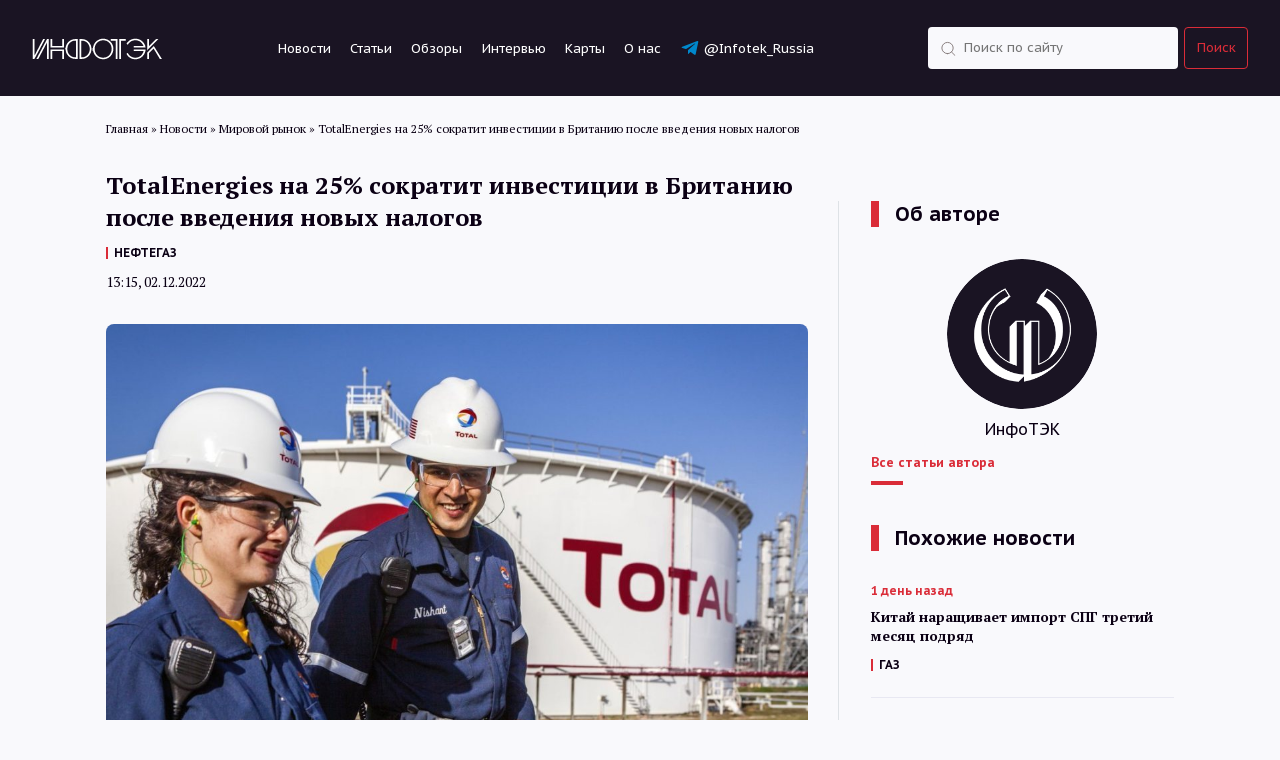

--- FILE ---
content_type: text/html; charset=UTF-8
request_url: https://itek.ru/news/totalenergies-na-25-sokratit-investicii-v-britaniju-posle-vvedeniya-novyh-nalogov/
body_size: 9403
content:
<!doctype html>
<html lang="ru-RU">
    <head>
        <meta charset="UTF-8">
        <!--[if IE]>
            <meta http-equiv="X-UA-Compatible" content="IE = edge">
        <![endif]-->
        <meta name="viewport" content="width=device-width,initial-scale=1">
        <script id="yookassa-own-payment-methods-head">
window.yookassaOwnPaymentMethods = ["yookassa_epl"];
</script>
<meta name='robots' content='index, follow, max-image-preview:large, max-snippet:-1, max-video-preview:-1' />

	<!-- This site is optimized with the Yoast SEO plugin v26.8 - https://yoast.com/product/yoast-seo-wordpress/ -->
	<title>TotalEnergies на 25% сократит инвестиции в Британию после введения новых налогов | ИнфоТЭК</title>
	<meta name="description" content="TotalEnergies намерен в 2023 г. сократить объем своих инвестиций в британские нефтегазовые проекты в Северном море.

Такое заявление компания сделала после того, как глава Минфина Великобритании ..." />
	<link rel="canonical" href="https://itek.ru/news/totalenergies-na-25-sokratit-investicii-v-britaniju-posle-vvedeniya-novyh-nalogov/" />
	<meta property="og:locale" content="ru_RU" />
	<meta property="og:type" content="article" />
	<meta property="og:title" content="TotalEnergies на 25% сократит инвестиции в Британию после введения новых налогов" />
	<meta property="og:description" content="TotalEnergies намерен в 2023 г. сократить объем своих инвестиций в британские нефтегазовые проекты в Северном море. Такое заявление компания сделала после того, как глава Минфина Великобритании Джереми Хант объявил о повышении налога на сверхприбыль нефтяных компаний, который был введен в мае на 2022 год. По словам Ханта, рост ставки налога с 25% до 35% будет [&hellip;]" />
	<meta property="og:url" content="https://itek.ru/news/totalenergies-na-25-sokratit-investicii-v-britaniju-posle-vvedeniya-novyh-nalogov/" />
	<meta property="og:site_name" content="ИнфоТЭК" />
	<meta property="og:image" content="https://itek.ru/wp-content/uploads/2022/04/TOTAL-1.jpg" />
	<meta property="og:image:width" content="1052" />
	<meta property="og:image:height" content="675" />
	<meta property="og:image:type" content="image/jpeg" />
	<meta name="twitter:card" content="summary_large_image" />
	<meta name="twitter:description" content="TotalEnergies намерен в 2023 г. сократить объем своих инвестиций в британские нефтегазовые проекты в Северном море.

Такое заявление компания сделала после того, как глава Минфина Великобритании ..." />
	<script type="application/ld+json" class="yoast-schema-graph">{"@context":"https://schema.org","@graph":[{"@type":"WebPage","@id":"https://itek.ru/news/totalenergies-na-25-sokratit-investicii-v-britaniju-posle-vvedeniya-novyh-nalogov/","url":"https://itek.ru/news/totalenergies-na-25-sokratit-investicii-v-britaniju-posle-vvedeniya-novyh-nalogov/","name":"TotalEnergies на 25% сократит инвестиции в Британию после введения новых налогов | ИнфоТЭК","isPartOf":{"@id":"https://itek.ru/#website"},"primaryImageOfPage":{"@id":"https://itek.ru/news/totalenergies-na-25-sokratit-investicii-v-britaniju-posle-vvedeniya-novyh-nalogov/#primaryimage"},"image":{"@id":"https://itek.ru/news/totalenergies-na-25-sokratit-investicii-v-britaniju-posle-vvedeniya-novyh-nalogov/#primaryimage"},"thumbnailUrl":"https://itek.ru/wp-content/uploads/2022/04/TOTAL-1.jpg","datePublished":"2022-12-02T10:15:48+00:00","inLanguage":"ru-RU","potentialAction":[{"@type":"ReadAction","target":["https://itek.ru/news/totalenergies-na-25-sokratit-investicii-v-britaniju-posle-vvedeniya-novyh-nalogov/"]}]},{"@type":"ImageObject","inLanguage":"ru-RU","@id":"https://itek.ru/news/totalenergies-na-25-sokratit-investicii-v-britaniju-posle-vvedeniya-novyh-nalogov/#primaryimage","url":"https://itek.ru/wp-content/uploads/2022/04/TOTAL-1.jpg","contentUrl":"https://itek.ru/wp-content/uploads/2022/04/TOTAL-1.jpg","width":1052,"height":675},{"@type":"WebSite","@id":"https://itek.ru/#website","url":"https://itek.ru/","name":"ИнфоТЭК","description":"Новости ТЭК России и мира, аналитика, мнения","publisher":{"@id":"https://itek.ru/#organization"},"potentialAction":[{"@type":"SearchAction","target":{"@type":"EntryPoint","urlTemplate":"https://itek.ru/?s={search_term_string}"},"query-input":{"@type":"PropertyValueSpecification","valueRequired":true,"valueName":"search_term_string"}}],"inLanguage":"ru-RU"},{"@type":"Organization","@id":"https://itek.ru/#organization","name":"ИнфоТЭК-Терминал","alternateName":"ИнфоТЭК","url":"https://itek.ru/","logo":{"@type":"ImageObject","inLanguage":"ru-RU","@id":"https://itek.ru/#/schema/logo/image/","url":"https://itek.ru/wp-content/uploads/2023/09/Black-bg-flat.png","contentUrl":"https://itek.ru/wp-content/uploads/2023/09/Black-bg-flat.png","width":361,"height":359,"caption":"ИнфоТЭК-Терминал"},"image":{"@id":"https://itek.ru/#/schema/logo/image/"},"sameAs":["https://t.me/Infotek_Russia"]}]}</script>
	<!-- / Yoast SEO plugin. -->


<style id='wp-img-auto-sizes-contain-inline-css'>
img:is([sizes=auto i],[sizes^="auto," i]){contain-intrinsic-size:3000px 1500px}
/*# sourceURL=wp-img-auto-sizes-contain-inline-css */
</style>
<style id='wp-block-library-inline-css'>
:root{--wp-block-synced-color:#7a00df;--wp-block-synced-color--rgb:122,0,223;--wp-bound-block-color:var(--wp-block-synced-color);--wp-editor-canvas-background:#ddd;--wp-admin-theme-color:#007cba;--wp-admin-theme-color--rgb:0,124,186;--wp-admin-theme-color-darker-10:#006ba1;--wp-admin-theme-color-darker-10--rgb:0,107,160.5;--wp-admin-theme-color-darker-20:#005a87;--wp-admin-theme-color-darker-20--rgb:0,90,135;--wp-admin-border-width-focus:2px}@media (min-resolution:192dpi){:root{--wp-admin-border-width-focus:1.5px}}.wp-element-button{cursor:pointer}:root .has-very-light-gray-background-color{background-color:#eee}:root .has-very-dark-gray-background-color{background-color:#313131}:root .has-very-light-gray-color{color:#eee}:root .has-very-dark-gray-color{color:#313131}:root .has-vivid-green-cyan-to-vivid-cyan-blue-gradient-background{background:linear-gradient(135deg,#00d084,#0693e3)}:root .has-purple-crush-gradient-background{background:linear-gradient(135deg,#34e2e4,#4721fb 50%,#ab1dfe)}:root .has-hazy-dawn-gradient-background{background:linear-gradient(135deg,#faaca8,#dad0ec)}:root .has-subdued-olive-gradient-background{background:linear-gradient(135deg,#fafae1,#67a671)}:root .has-atomic-cream-gradient-background{background:linear-gradient(135deg,#fdd79a,#004a59)}:root .has-nightshade-gradient-background{background:linear-gradient(135deg,#330968,#31cdcf)}:root .has-midnight-gradient-background{background:linear-gradient(135deg,#020381,#2874fc)}:root{--wp--preset--font-size--normal:16px;--wp--preset--font-size--huge:42px}.has-regular-font-size{font-size:1em}.has-larger-font-size{font-size:2.625em}.has-normal-font-size{font-size:var(--wp--preset--font-size--normal)}.has-huge-font-size{font-size:var(--wp--preset--font-size--huge)}.has-text-align-center{text-align:center}.has-text-align-left{text-align:left}.has-text-align-right{text-align:right}.has-fit-text{white-space:nowrap!important}#end-resizable-editor-section{display:none}.aligncenter{clear:both}.items-justified-left{justify-content:flex-start}.items-justified-center{justify-content:center}.items-justified-right{justify-content:flex-end}.items-justified-space-between{justify-content:space-between}.screen-reader-text{border:0;clip-path:inset(50%);height:1px;margin:-1px;overflow:hidden;padding:0;position:absolute;width:1px;word-wrap:normal!important}.screen-reader-text:focus{background-color:#ddd;clip-path:none;color:#444;display:block;font-size:1em;height:auto;left:5px;line-height:normal;padding:15px 23px 14px;text-decoration:none;top:5px;width:auto;z-index:100000}html :where(.has-border-color){border-style:solid}html :where([style*=border-top-color]){border-top-style:solid}html :where([style*=border-right-color]){border-right-style:solid}html :where([style*=border-bottom-color]){border-bottom-style:solid}html :where([style*=border-left-color]){border-left-style:solid}html :where([style*=border-width]){border-style:solid}html :where([style*=border-top-width]){border-top-style:solid}html :where([style*=border-right-width]){border-right-style:solid}html :where([style*=border-bottom-width]){border-bottom-style:solid}html :where([style*=border-left-width]){border-left-style:solid}html :where(img[class*=wp-image-]){height:auto;max-width:100%}:where(figure){margin:0 0 1em}html :where(.is-position-sticky){--wp-admin--admin-bar--position-offset:var(--wp-admin--admin-bar--height,0px)}@media screen and (max-width:600px){html :where(.is-position-sticky){--wp-admin--admin-bar--position-offset:0px}}
/*wp_block_styles_on_demand_placeholder:697e860e5870f*/
/*# sourceURL=wp-block-library-inline-css */
</style>
<style id='classic-theme-styles-inline-css'>
/*! This file is auto-generated */
.wp-block-button__link{color:#fff;background-color:#32373c;border-radius:9999px;box-shadow:none;text-decoration:none;padding:calc(.667em + 2px) calc(1.333em + 2px);font-size:1.125em}.wp-block-file__button{background:#32373c;color:#fff;text-decoration:none}
/*# sourceURL=/wp-includes/css/classic-themes.min.css */
</style>
<link rel='stylesheet' id='woocommerce-layout-css' href='https://itek.ru/wp-content/plugins/woocommerce/assets/css/woocommerce-layout.css?ver=10.4.3' media='all' />
<link rel='stylesheet' id='woocommerce-smallscreen-css' href='https://itek.ru/wp-content/plugins/woocommerce/assets/css/woocommerce-smallscreen.css?ver=10.4.3' media='only screen and (max-width: 768px)' />
<link rel='stylesheet' id='woocommerce-general-css' href='https://itek.ru/wp-content/plugins/woocommerce/assets/css/woocommerce.css?ver=10.4.3' media='all' />
<style id='woocommerce-inline-inline-css'>
.woocommerce form .form-row .required { visibility: visible; }
/*# sourceURL=woocommerce-inline-inline-css */
</style>
<link rel='stylesheet' id='infotek-style-css' href='https://itek.ru/wp-content/themes/infotek/css/main.min.css?ver=1769899534' media='all' />
<link rel='stylesheet' id='fancybox-style-css' href='https://itek.ru/wp-content/themes/infotek/css/jquery.fancybox.min.css?ver=6.9' media='all' />
<script src="https://itek.ru/wp-includes/js/jquery/jquery.min.js?ver=3.7.1" id="jquery-core-js"></script>
<script src="https://itek.ru/wp-includes/js/jquery/jquery-migrate.min.js?ver=3.4.1" id="jquery-migrate-js"></script>
<script src="https://itek.ru/wp-content/plugins/woocommerce/assets/js/jquery-blockui/jquery.blockUI.min.js?ver=2.7.0-wc.10.4.3" id="wc-jquery-blockui-js" defer data-wp-strategy="defer"></script>
<script id="wc-add-to-cart-js-extra">
var wc_add_to_cart_params = {"ajax_url":"/wp-admin/admin-ajax.php","wc_ajax_url":"/?wc-ajax=%%endpoint%%","i18n_view_cart":"\u041f\u0440\u043e\u0441\u043c\u043e\u0442\u0440 \u043a\u043e\u0440\u0437\u0438\u043d\u044b","cart_url":"https://itek.ru/cart/","is_cart":"","cart_redirect_after_add":"yes"};
//# sourceURL=wc-add-to-cart-js-extra
</script>
<script src="https://itek.ru/wp-content/plugins/woocommerce/assets/js/frontend/add-to-cart.min.js?ver=10.4.3" id="wc-add-to-cart-js" defer data-wp-strategy="defer"></script>
<script src="https://itek.ru/wp-content/plugins/woocommerce/assets/js/js-cookie/js.cookie.min.js?ver=2.1.4-wc.10.4.3" id="wc-js-cookie-js" defer data-wp-strategy="defer"></script>
<script id="woocommerce-js-extra">
var woocommerce_params = {"ajax_url":"/wp-admin/admin-ajax.php","wc_ajax_url":"/?wc-ajax=%%endpoint%%","i18n_password_show":"\u041f\u043e\u043a\u0430\u0437\u0430\u0442\u044c \u043f\u0430\u0440\u043e\u043b\u044c","i18n_password_hide":"\u0421\u043a\u0440\u044b\u0442\u044c \u043f\u0430\u0440\u043e\u043b\u044c"};
//# sourceURL=woocommerce-js-extra
</script>
<script src="https://itek.ru/wp-content/plugins/woocommerce/assets/js/frontend/woocommerce.min.js?ver=10.4.3" id="woocommerce-js" defer data-wp-strategy="defer"></script>
	<noscript><style>.woocommerce-product-gallery{ opacity: 1 !important; }</style></noscript>
	<link rel="amphtml" href="https://itek.ru/news/totalenergies-na-25-sokratit-investicii-v-britaniju-posle-vvedeniya-novyh-nalogov/amp/"><link rel="icon" href="https://itek.ru/wp-content/uploads/2023/10/cropped-android-chrome-512x512-1-32x32.png" sizes="32x32" />
<link rel="icon" href="https://itek.ru/wp-content/uploads/2023/10/cropped-android-chrome-512x512-1-192x192.png" sizes="192x192" />
<link rel="apple-touch-icon" href="https://itek.ru/wp-content/uploads/2023/10/cropped-android-chrome-512x512-1-180x180.png" />
<meta name="msapplication-TileImage" content="https://itek.ru/wp-content/uploads/2023/10/cropped-android-chrome-512x512-1-270x270.png" />
        <link rel="preconnect" href="https://fonts.gstatic.com" crossorigin>
        <link href="https://fonts.googleapis.com/css2?family=PT+Sans+Caption:wght@400;700&family=PT+Sans:wght@400;700&family=PT+Serif:wght@400;700&display=swap" rel="stylesheet" />
        <link rel="apple-touch-icon" sizes="180x180" href="/wp-content/themes/infotek/apple-touch-icon.png">
        <link rel="icon" type="image/png" sizes="32x32" href="/wp-content/themes/infotek/favicon-32x32.png">
        <link rel="icon" type="image/png" sizes="16x16" href="/wp-content/themes/infotek/favicon-16x16.png">
        <link rel="manifest" href="/wp-content/themes/infotek/site.webmanifest">
        <link rel="mask-icon" href="/wp-content/themes/infotek/safari-pinned-tab.svg" color="#5bbad5">
        <meta name="msapplication-TileColor" content="#2b5797">
        <meta name="theme-color" content="#ffffff">
        <!-- Yandex.Metrika counter -->
		<script type="text/javascript">
		   (function(m,e,t,r,i,k,a){m[i]=m[i]||function(){(m[i].a=m[i].a||[]).push(arguments)};
		   m[i].l=1*new Date();
		   for (var j = 0; j < document.scripts.length; j++) {if (document.scripts[j].src === r) { return; }}
		   k=e.createElement(t),a=e.getElementsByTagName(t)[0],k.async=1,k.src=r,a.parentNode.insertBefore(k,a)})
		   (window, document, "script", "https://mc.yandex.ru/metrika/tag.js", "ym");

		   ym(88278054, "init", {
				clickmap:true,
				trackLinks:true,
				accurateTrackBounce:true
		   });
		</script>
        <!-- /Yandex.Metrika counter -->
		<!-- Google tag (gtag.js) -->
		<script async src="https://www.googletagmanager.com/gtag/js?id=G-RP5YDPZE4C"></script>
		<script>
		  window.dataLayer = window.dataLayer || [];
		  function gtag(){dataLayer.push(arguments);}
		  gtag('js', new Date());

		  gtag('config', 'G-RP5YDPZE4C');
		</script>
        <!-- Top.Mail.Ru counter -->
        <script type="text/javascript">
            var _tmr = window._tmr || (window._tmr = []);
            _tmr.push({id: "3473586", type: "pageView", start: (new Date()).getTime()});
            (function (d, w, id) {
                if (d.getElementById(id)) return;
                var ts = d.createElement("script"); ts.type = "text/javascript"; ts.async = true; ts.id = id;
                ts.src = "https://top-fwz1.mail.ru/js/code.js";
                var f = function () {var s = d.getElementsByTagName("script")[0]; s.parentNode.insertBefore(ts, s);};
                if (w.opera == "[object Opera]") { d.addEventListener("DOMContentLoaded", f, false); } else { f(); }
            })(document, window, "tmr-code");
        </script>
        <!-- /Top.Mail.Ru counter -->
        <!-- Yandex.RTB -->
        <script>window.yaContextCb=window.yaContextCb||[]</script>
        <script src="https://yandex.ru/ads/system/context.js" async></script>
        <!-- /Yandex.RTB -->
    </head>
    <body>
        <noscript><div><img src="https://mc.yandex.ru/watch/88278054" style="position:absolute; left:-9999px;" alt="" /></div></noscript>
        <noscript><div><img src="https://top-fwz1.mail.ru/counter?id=3473586;js=na" style="position:absolute;left:-9999px;" alt="Top.Mail.Ru" /></div></noscript>
        <header>
            <div class="header-wrapper">
                <a href="/" class="logo">
                    <img src="/wp-content/themes/infotek/images/theme/logo.svg" alt="Infotek">
                </a>
                <nav class="menu">
                    <a href="https://itek.ru/news/">Новости</a>
<a href="https://itek.ru/analytics/">Статьи</a>
<a href="https://itek.ru/reviews/">Обзоры</a>
<a href="https://itek.ru/category/interview/?type=analytics">Интервью</a>
<a href="https://itek.ru/product-category/maps/">Карты</a>
<a href="https://itek.ru/about/">О нас</a>
<a target="_blank" href="https://t.me/Infotek_Russia">@Infotek_Russia</a>
                </nav>
                <form class="search-form" action="https://itek.ru" method="get">
                    <div class="form-element search d-flex justify-content-between flex-row">
                        <input class="search" type="text" name="s" value="" placeholder="Поиск по сайту" required />
                        <input type="hidden" name="orderby" value="date" />
                        <button type="submit">Поиск</button>
                    </div>
                </form>
            </div>
            <div class="mobile-menu_trigger">
                <div class="line"></div>
                <div class="line"></div>
                <div class="line"></div>
            </div>
            <div class="mobile-menu">
                <div>
                    <nav class="mobile-menu_links text-white">
                        <form action="https://itek.ru" class="mobile-menu_search-form mb-40" method="GET">
                            <div class="form-element search">
                                <input class="search" type="text" name="s" value="" placeholder="Поиск по сайту" required />
                                <input type="hidden" name="orderby" value="date" />
                                <button type="submit">Поиск</button>
                            </div>
                        </form>
                        <a href="https://itek.ru/news/">Новости</a>
<a href="https://itek.ru/analytics/">Статьи</a>
<a href="https://itek.ru/reviews/">Обзоры</a>
<a href="https://itek.ru/category/interview/?type=analytics">Интервью</a>
<a href="https://itek.ru/product-category/maps/">Карты</a>
<a href="https://itek.ru/about/">О нас</a>
<a target="_blank" href="https://t.me/Infotek_Russia">@Infotek_Russia</a>
                    </nav>
                </div>
            </div>
        </header>
		        <div id="main-wrapper" class="wrapper">
            <div class="breadcrumbs container" itemscope itemtype="http://schema.org/BreadcrumbList"><span itemprop="itemListElement" itemscope itemtype="http://schema.org/ListItem"><a href="https://itek.ru" itemprop="item"><span itemprop="name">Главная</span></a><meta itemprop="position" content="1" /></span><span class="sep"> » </span>
<span itemprop="itemListElement" itemscope itemtype="http://schema.org/ListItem"><a href="https://itek.ru/news/" itemprop="item"><span itemprop="name">Новости</span></a><meta itemprop="position" content="2" /></span><span class="sep"> » </span>
<span itemprop="itemListElement" itemscope itemtype="http://schema.org/ListItem"><a href="https://itek.ru/category/world-market/" itemprop="item"><span itemprop="name">Мировой рынок</span></a><meta itemprop="position" content="3" /></span><span class="sep"> » </span>
<span itemprop="itemListElement" itemscope itemtype="http://schema.org/ListItem"><span itemprop="name">TotalEnergies на 25% сократит инвестиции в Британию после введения новых налогов</span><meta itemprop="position" content="4" /></span></div>
        <div class="news-block">
        <div class="container news-container">
            <div class="row">
                <div class="col-lg-8 mb-64">
					<div class="article_meta" itemscope="" itemtype="https://schema.org/NewsArticle">
                        <div itemprop="datePublished">2022-12-02T13:15:48+03:00</div>
                        <div itemprop="dateModified">2022-12-02T13:15:48+03:00</div>
                        <div itemprop="mainEntityOfPage">https://itek.ru/news/totalenergies-na-25-sokratit-investicii-v-britaniju-posle-vvedeniya-novyh-nalogov/</div>
                        <div itemprop="headline">TotalEnergies на 25% сократит инвестиции в Британию после введения новых налогов</div>
                        <div itemprop="image">https://itek.ru/wp-content/uploads/2022/04/TOTAL-1.jpg</div>
                        <div itemprop="publisher" itemscope="" itemtype="http://schema.org/Person">
                            <div itemprop="name">ИнфоТЭК</div>
                            <a href="https://itek.ru" itemprop="url"></a>
                        </div>
                        <div itemprop="articleBody"></div>
                                                                                <div itemprop="author" itemscope="" itemtype="https://schema.org/Person">
                                <div itemprop="name">ИнфоТЭК</div>
                                <a href="https://itek.ru/author/redaktor/" itemprop="url"></a>
                            </div>
                                                                        </div>
                    <div class="news-block__title">
                        <h1>TotalEnergies на 25% сократит инвестиции в Британию после введения новых налогов</h1>
                                                    <nav class="links-menu dark"><a href="https://itek.ru/tag/neftegaz/" rel="tag">НЕФТЕГАЗ</a></nav>
                                                <time class="date" datetime="2022-12-02T13:15:00+0000">13:15, 02.12.2022</time>
                                            </div>
                    <div class="news-block__content">
                                                                                <div class="news-block__top-image">
                                <img src="https://itek.ru/wp-content/uploads/2022/04/TOTAL-1.jpg" alt='TotalEnergies на 25% сократит инвестиции в Британию после введения новых налогов' />
                                                                    <div class="photo-author">Фото: Total</div>
                                                            </div>
                                                <p>TotalEnergies намерен в 2023 г. сократить объем своих инвестиций в британские нефтегазовые проекты в Северном море.</p>
<p>Такое заявление компания сделала после того, как глава Минфина Великобритании Джереми Хант объявил о повышении налога на сверхприбыль нефтяных компаний, который был введен в мае на 2022 год.</p>
<p>По словам Ханта, рост ставки налога с 25% до 35% будет продлен до 2028 года.</p>
<p>Shell и Equinor ранее также заявляли, что ведут переоценку своих инвестиционных планов.</p>
<p>&#171;Нам придется переоценить каждый проект в каждом отдельном случае. Когда растут налоги, остается меньше располагаемой прибыли, которую можно реинвестировать&#187;, — говорил глава британского подразделения Shell Дэвид Банч.</p>
<p>Повышенный налог на прибыль, помимо ряда других налогов, которыми облагается сектор, доводит общую налоговую ставку до 75%, что является одной из самых высоких в мире.</p>
                        <div class="news-block__subscribe">
                            <span class="title">Следите за нашими новостями в удобном формате</span>
                            <div class="news-subscribe__links">
                                <a class="link dzen" target="_blank" rel="nofollow" href="https://dzen.ru/news/?favid=254169499">Перейти в <span>Дзен</span></a>
                                <a class="link telegram" target="_blank" rel="nofollow" href="https://t.me/Infotek_Russia">Канал в <span>Telegram</span></a>
                            </div>
                        </div>
                        <div class="ya-share2" data-curtain data-shape="round" data-services="vkontakte,odnoklassniki,telegram,viber,whatsapp"></div>
                    </div>
                </div>
                    <div class="col-lg-4 news-right single-column__right">
        <div class="articles-wrapper border-left pl-32">
            	<h3 class="bordered-title">Об авторе</h3>
					<div class="about-author">
			<div class="about-author__image">
				<img src="https://itek.ru/wp-content/uploads/2022/04/avatar_user_2_1649661869.png" alt='ИнфоТЭК' />
			</div>
			<div class="about-author__info">
				<div class="about-author__info-name text-center">ИнфоТЭК</div>
								<a href="https://itek.ru/author/redaktor/" class="about-author__info-link">Все статьи автора</a>
			</div>
		</div>
	            <h3 class="bordered-title">Похожие новости</h3>                                            <div class="articles-list__item">
                    <time datetime="2026-01-30T18:01:50+03:00" class="articles-list__item-time">1 день назад</time>
                    <a href="https://itek.ru/news/kitaj-narashhivaet-import-spg-tretij-mesyac-podryad/" class="articles-list__item-title">Китай наращивает импорт СПГ третий месяц подряд</a>
                                            <nav class="links-menu"><a href="https://itek.ru/tag/gaz/" rel="tag">ГАЗ</a></nav>
                                    </div>
                                            <div class="articles-list__item">
                    <time datetime="2026-01-30T16:00:01+03:00" class="articles-list__item-time">1 день назад</time>
                    <a href="https://itek.ru/news/cnpc-perezapuskaet-ustanovku-po-pererabotke-rossijskoj-nefti-vsto/" class="articles-list__item-title">CNPC перезапускает установку по переработке российской нефти ВСТО</a>
                                            <nav class="links-menu"><a href="https://itek.ru/tag/neft/" rel="tag">НЕФТЬ</a></nav>
                                    </div>
                                            <div class="articles-list__item">
                    <time datetime="2026-01-30T12:04:43+03:00" class="articles-list__item-time">2 дня назад</time>
                    <a href="https://itek.ru/news/ssha-razreshili-sdelki-s-venesuelskoj-neftju-no-s-usloviyami/" class="articles-list__item-title">США разрешили сделки с венесуэльской нефтью, но с условиями</a>
                                            <nav class="links-menu"><a href="https://itek.ru/tag/neft/" rel="tag">НЕФТЬ</a></nav>
                                    </div>
                                            <div class="articles-list__item">
                    <time datetime="2026-01-29T15:57:51+03:00" class="articles-list__item-time">2 дня назад</time>
                    <a href="https://itek.ru/news/neftegazovye-dohody-azerbajdzhana-vyrosli-na-7-2-v-2025-godu/" class="articles-list__item-title">Нефтегазовые доходы Азербайджана выросли на 7,2% в 2025 году</a>
                                            <nav class="links-menu"><a href="https://itek.ru/tag/neft/" rel="tag">НЕФТЬ</a></nav>
                                    </div>
                                            <div class="articles-list__item">
                    <time datetime="2026-01-29T14:58:02+03:00" class="articles-list__item-time">2 дня назад</time>
                    <a href="https://itek.ru/news/holoda-podryvajut-neftegazovuju-dobychu-ssha/" class="articles-list__item-title">Холода подрывают нефтегазовую добычу США</a>
                                            <nav class="links-menu"><a href="https://itek.ru/tag/neftegaz/" rel="tag">НЕФТЕГАЗ</a></nav>
                                    </div>
                                </div>
    </div>
            </div>
        </div>
    </div>

        </div>
        <footer>
            <div class="container">
                <div class="footer-inner">
                    <div class="row flex-wrap">
                                                                <div class="col-lg-2 col-md-3 col-sm-4 col-6 footer_item">
                <h3 class="footer-title">Записи</h3>
                                    <div class="footer-links">
                                                    <a href="">Новости</a>
                                                    <a href="">Статьи</a>
                                                    <a href="">Обзоры</a>
                                                    <a href="">Интервью</a>
                                            </div>
                            </div>
                                <div class="col-lg-2 col-md-3 col-sm-4 col-6 footer_item">
                <h3 class="footer-title">Рубрики</h3>
                                    <div class="footer-links">
                                                    <a href="">Мировой рынок</a>
                                                    <a href="">Российский рынок</a>
                                                    <a href="">Технологии</a>
                                                    <a href="">Экология</a>
                                            </div>
                            </div>
                                    <div class="col-lg-4 footer_contacts offset-lg-1 col-sm-4 col-6">
                            <h3 class="footer-title">Связаться с нами</h3>
                            <div class="footer-links">
                                <a href="mailto:editor@itek.ru">editor@itek.ru</a>
                            </div>
                            <div class="social-links">
                                <a class="nx telegram" href="https://t.me/Infotek_Russia" target="_blank" title="Наш Telegram">T</a>
                                <a class="nx zen" href="https://dzen.ru/itek" target="_blank" title="Дзен">Z</a>
                            </div>
                        </div>
                    </div>
					<div class="flex-wrap copyright-wrap">
						<p class="text-center">© ИнфоТЭК</p>
						<p class="text-center">Регистрация СМИ ЭЛ №ФС 77-85206 выдана 27 апреля 2023 г. Федеральной службой по надзору в сфере связи, информационных технологий и массовых коммуникаций</p>
                        <p class="text-center">Главный редактор: Фролов Александр Сергеевич <a href="mailto:editor@itek.ru">editor@itek.ru</a></p>
                        <p class="text-center">Редакция: <a href="mailto:editor@itek.ru">editor@itek.ru</a></p>
                        <p class="text-center"><a class="c-red" href="https://t.me/info_tek_bot" target="_blank">Написать нам в Telegram</a></p>
					</div>
						<div class="counters text-center mb-16">
						<!--LiveInternet counter-->
						<a href="https://www.liveinternet.ru/click" target="_blank">
							<img id="licntF3A1" width="31" height="31" style="border:0" title="LiveInternet" src="[data-uri]" alt=""/>
						</a>
						<script>
							(function(d,s){d.getElementById("licntF3A1").src="https://counter.yadro.ru/hit?t44.4;r"+escape(d.referrer)+((typeof(s)=="undefined")?"":";s"+s.width+"*"+s.height+"*"+(s.colorDepth?s.colorDepth:s.pixelDepth))+";u"+escape(d.URL)+";h"+escape(d.title.substring(0,150))+";"+Math.random()})(document,screen)
						</script>
												<!--/LiveInternet-->
					</div>
                </div>
            </div>
        </footer>
        <script type="speculationrules">
{"prefetch":[{"source":"document","where":{"and":[{"href_matches":"/*"},{"not":{"href_matches":["/wp-*.php","/wp-admin/*","/wp-content/uploads/*","/wp-content/*","/wp-content/plugins/*","/wp-content/themes/infotek/*","/*\\?(.+)"]}},{"not":{"selector_matches":"a[rel~=\"nofollow\"]"}},{"not":{"selector_matches":".no-prefetch, .no-prefetch a"}}]},"eagerness":"conservative"}]}
</script>
<script src="https://itek.ru/wp-content/themes/infotek/js/aos.min.js?ver=6.9" id="aos-js"></script>
<script src="https://itek.ru/wp-content/themes/infotek/js/slick.min.js?ver=6.9" id="slick-slider-js"></script>
<script src="https://itek.ru/wp-content/themes/infotek/js/jquery.fancybox.min.js?ver=6.9" id="fancybox-script-js"></script>
<script src="https://itek.ru/wp-content/themes/infotek/js/scripts.min.js?ver=1.3" id="infotek-main-js"></script>
<script src="https://itek.ru/wp-content/plugins/woocommerce/assets/js/sourcebuster/sourcebuster.min.js?ver=10.4.3" id="sourcebuster-js-js"></script>
<script id="wc-order-attribution-js-extra">
var wc_order_attribution = {"params":{"lifetime":1.0e-5,"session":30,"base64":false,"ajaxurl":"https://itek.ru/wp-admin/admin-ajax.php","prefix":"wc_order_attribution_","allowTracking":true},"fields":{"source_type":"current.typ","referrer":"current_add.rf","utm_campaign":"current.cmp","utm_source":"current.src","utm_medium":"current.mdm","utm_content":"current.cnt","utm_id":"current.id","utm_term":"current.trm","utm_source_platform":"current.plt","utm_creative_format":"current.fmt","utm_marketing_tactic":"current.tct","session_entry":"current_add.ep","session_start_time":"current_add.fd","session_pages":"session.pgs","session_count":"udata.vst","user_agent":"udata.uag"}};
//# sourceURL=wc-order-attribution-js-extra
</script>
<script src="https://itek.ru/wp-content/plugins/woocommerce/assets/js/frontend/order-attribution.min.js?ver=10.4.3" id="wc-order-attribution-js"></script>
                    <script>
                document.addEventListener('DOMContentLoaded', () => {
                    setTimeout(function(){
                        (function() {
                            if (window.pluso)if (typeof window.pluso.start == "function") return;
                            if (window.ifpluso==undefined) { window.pluso = 1;
                                var d = document, s = d.createElement('script'), g = 'getElementsByTagName';
                                s.type = 'text/javascript'; s.charset='UTF-8'; s.async = true;
                                s.src = ('https:' == window.location.protocol ? 'https' : 'http')  + '://yastatic.net/share2/share.js';
                                var h=d[g]('body')[0];
                                h.appendChild(s);
                            }
                        })();
                    }, 2500);
                });
            </script>
                <div class="up-btn"><span class="nx" aria-hidden="true">с</span></div>
    </body>
</html>

--- FILE ---
content_type: text/css
request_url: https://itek.ru/wp-content/themes/infotek/css/main.min.css?ver=1769899534
body_size: 39580
content:
@charset "UTF-8";@font-face {font-family: NX;font-display: swap;src: url("../fonts/NX/nx.eot");src: url("../fonts/NX/nx.eot?#iefix") format("embedded-opentype"), url("../fonts/NX/nx.woff2") format("woff2"), url("../fonts/NX/nx.woff") format("woff"), url("../fonts/NX/nx.ttf") format("truetype");}.nx {font-family: NX;}:root {--blue: #007bff;--indigo: #6610f2;--purple: #6f42c1;--pink: #e83e8c;--red: #dc3545;--orange: #fd7e14;--yellow: #ffc107;--green: #28a745;--teal: #20c997;--cyan: #17a2b8;--white: #fff;--gray: #6c757d;--gray-dark: #343a40;--primary: #007bff;--secondary: #6c757d;--success: #28a745;--info: #17a2b8;--warning: #ffc107;--danger: #dc3545;--light: #f8f9fa;--dark: #343a40;--breakpoint-xs: 0;--breakpoint-sm: 36rem;--breakpoint-md: 48rem;--breakpoint-lg: 62rem;--breakpoint-xl: 75rem;--font-family-sans-serif: -apple-system, BlinkMacSystemFont, "Segoe UI", Roboto, "Helvetica Neue", Arial, "Noto Sans", "Liberation Sans", sans-serif, "Apple Color Emoji", "Segoe UI Emoji", "Segoe UI Symbol", "Noto Color Emoji";--font-family-monospace: SFMono-Regular, Menlo, Monaco, Consolas, "Liberation Mono", "Courier New", monospace;}*, ::after, ::before {-webkit-box-sizing: border-box;box-sizing: border-box;}html {font-family: sans-serif;line-height: 1.15;-webkit-text-size-adjust: 100%;-webkit-tap-highlight-color: transparent;}article, aside, figcaption, figure, footer, header, hgroup, main, nav, section {display: block;}body {margin: 0;font-family: -apple-system, BlinkMacSystemFont, "Segoe UI", Roboto, "Helvetica Neue", Arial, "Noto Sans", "Liberation Sans", sans-serif, "Apple Color Emoji", "Segoe UI Emoji", "Segoe UI Symbol", "Noto Color Emoji";font-size: 1rem;font-weight: 400;line-height: 1.5;color: #212529;text-align: left;background-color: #fff;}[tabindex="-1"]:focus:not(:focus-visible) {outline: 0 !important;}hr {-webkit-box-sizing: content-box;box-sizing: content-box;height: 0;overflow: visible;}h1, h2, h3, h4, h5, h6 {margin-top: 0;margin-bottom: 0.5rem;}p {margin-top: 0;margin-bottom: 1rem;}abbr[data-original-title], abbr[title] {text-decoration: underline;-webkit-text-decoration: underline dotted;text-decoration: underline dotted;cursor: help;border-bottom: 0;-webkit-text-decoration-skip-ink: none;text-decoration-skip-ink: none;}address {margin-bottom: 1rem;font-style: normal;line-height: inherit;}dl, ol, ul {margin-top: 0;margin-bottom: 1rem;}ol ol, ol ul, ul ol, ul ul {margin-bottom: 0;}dt {font-weight: 700;}dd {margin-bottom: 0.5rem;margin-left: 0;}blockquote {margin: 0 0 1rem;}b, strong {font-weight: bolder;}small {font-size: 80%;}sub, sup {position: relative;font-size: 75%;line-height: 0;vertical-align: baseline;}sub {bottom: -0.25em;}sup {top: -0.5em;}a {color: #007bff;text-decoration: none;background-color: transparent;}a:hover {color: #0056b3;text-decoration: underline;}a:not([href]):not([class]) {color: inherit;text-decoration: none;}a:not([href]):not([class]):hover {color: inherit;text-decoration: none;}code, kbd, pre, samp {font-family: SFMono-Regular, Menlo, Monaco, Consolas, "Liberation Mono", "Courier New", monospace;font-size: 1em;}pre {margin-top: 0;margin-bottom: 1rem;overflow: auto;-ms-overflow-style: scrollbar;}figure {margin: 0 0 1rem;}img {vertical-align: middle;border-style: none;}svg {overflow: hidden;vertical-align: middle;}table {border-collapse: collapse;}caption {padding-top: 0.75rem;padding-bottom: 0.75rem;color: #6c757d;text-align: left;caption-side: bottom;}th {text-align: inherit;text-align: -webkit-match-parent;}label {display: inline-block;margin-bottom: 0.5rem;}button {border-radius: 0;}button:focus:not(:focus-visible) {outline: 0;}button, input, optgroup, select, textarea {margin: 0;font-family: inherit;font-size: inherit;line-height: inherit;}button, input {overflow: visible;}button, select {text-transform: none;}[role="button"] {cursor: pointer;}select {word-wrap: normal;}[type="button"], [type="reset"], [type="submit"], button {-webkit-appearance: button;}[type="button"]:not(:disabled), [type="reset"]:not(:disabled), [type="submit"]:not(:disabled), button:not(:disabled) {cursor: pointer;}[type="button"]::-moz-focus-inner, [type="reset"]::-moz-focus-inner, [type="submit"]::-moz-focus-inner, button::-moz-focus-inner {padding: 0;border-style: none;}input[type="checkbox"], input[type="radio"] {-webkit-box-sizing: border-box;box-sizing: border-box;padding: 0;}textarea {overflow: auto;resize: vertical;}fieldset {min-width: 0;padding: 0;margin: 0;border: 0;}legend {display: block;width: 100%;max-width: 100%;padding: 0;margin-bottom: 0.5rem;font-size: 1.5rem;line-height: inherit;color: inherit;white-space: normal;}progress {vertical-align: baseline;}[type="number"]::-webkit-inner-spin-button, [type="number"]::-webkit-outer-spin-button {height: auto;}[type="search"] {outline-offset: -0.125rem;-webkit-appearance: none;}[type="search"]::-webkit-search-decoration {-webkit-appearance: none;}::-webkit-file-upload-button {font: inherit;-webkit-appearance: button;}output {display: inline-block;}summary {display: list-item;cursor: pointer;}template {display: none;}[hidden] {display: none !important;}.h1, .h2, .h3, .h4, .h5, .h6, h1, h2, h3, h4, h5, h6 {margin-bottom: 0.5rem;font-weight: 500;line-height: 1.2;}.h1, h1 {font-size: 2.5rem;}.h2, h2 {font-size: 2rem;}.h3, h3 {font-size: 1.75rem;}.h4, h4 {font-size: 1.5rem;}.h5, h5 {font-size: 1.25rem;}.h6, h6 {font-size: 1rem;}.lead {font-size: 1.25rem;font-weight: 300;}.display-1 {font-size: 6rem;font-weight: 300;line-height: 1.2;}.display-2 {font-size: 5.5rem;font-weight: 300;line-height: 1.2;}.display-3 {font-size: 4.5rem;font-weight: 300;line-height: 1.2;}.display-4 {font-size: 3.5rem;font-weight: 300;line-height: 1.2;}hr {margin-top: 1rem;margin-bottom: 1rem;border: 0;border-top: 0.063rem solid rgba(0, 0, 0, 0.1);}.small, small {font-size: 80%;font-weight: 400;}.mark, mark {padding: 0.2em;background-color: #fcf8e3;}.list-unstyled {padding-left: 0;list-style: none;}.list-inline {padding-left: 0;list-style: none;}.list-inline-item {display: inline-block;}.list-inline-item:not(:last-child) {margin-right: 0.5rem;}.initialism {font-size: 90%;text-transform: uppercase;}.blockquote {margin-bottom: 1rem;font-size: 1.25rem;}.blockquote-footer {display: block;font-size: 80%;color: #6c757d;}.blockquote-footer::before {content: "\2014\00A0";}.img-fluid {max-width: 100%;height: auto;}.img-thumbnail {padding: 0.25rem;background-color: #fff;border: 0.063rem solid #dee2e6;border-radius: 0.25rem;max-width: 100%;height: auto;}.figure {display: inline-block;}.figure-img {margin-bottom: 0.5rem;line-height: 1;}.figure-caption {font-size: 90%;color: #6c757d;}code {font-size: 87.5%;color: #e83e8c;word-wrap: break-word;}a > code {color: inherit;}kbd {padding: 0.2rem 0.4rem;font-size: 87.5%;color: #fff;background-color: #212529;border-radius: 0.2rem;}kbd kbd {padding: 0;font-size: 100%;font-weight: 700;}pre {display: block;font-size: 87.5%;color: #212529;}pre code {font-size: inherit;color: inherit;word-break: normal;}.pre-scrollable {max-height: 21.25rem;overflow-y: scroll;}.container, .container-fluid, .container-lg, .container-md, .container-sm, .container-xl {width: 100%;padding-right: 0.938rem;padding-left: 0.938rem;margin-right: auto;margin-left: auto;}@media (min-width: 36rem) {.container, .container-sm {max-width: 33.75rem;}}@media (min-width: 48rem) {.container, .container-md, .container-sm {max-width: 45rem;}}@media (min-width: 62rem) {.container, .container-lg, .container-md, .container-sm {max-width: 60rem;}}@media (min-width: 75rem) {.container, .container-lg, .container-md, .container-sm, .container-xl {max-width: 71.25rem;}}.row {display: -webkit-box;display: -ms-flexbox;display: flex;-ms-flex-wrap: wrap;flex-wrap: wrap;margin-right: -0.938rem;margin-left: -0.938rem;}.no-gutters {margin-right: 0;margin-left: 0;}.no-gutters > .col, .no-gutters > [class*="col-"] {padding-right: 0;padding-left: 0;}.col, .col-1, .col-10, .col-11, .col-12, .col-2, .col-3, .col-4, .col-5, .col-6, .col-7, .col-8, .col-9, .col-auto, .col-lg, .col-lg-1, .col-lg-10, .col-lg-11, .col-lg-12, .col-lg-2, .col-lg-3, .col-lg-4, .col-lg-5, .col-lg-6, .col-lg-7, .col-lg-8, .col-lg-9, .col-lg-auto, .col-md, .col-md-1, .col-md-10, .col-md-11, .col-md-12, .col-md-2, .col-md-3, .col-md-4, .col-md-5, .col-md-6, .col-md-7, .col-md-8, .col-md-9, .col-md-auto, .col-sm, .col-sm-1, .col-sm-10, .col-sm-11, .col-sm-12, .col-sm-2, .col-sm-3, .col-sm-4, .col-sm-5, .col-sm-6, .col-sm-7, .col-sm-8, .col-sm-9, .col-sm-auto, .col-xl, .col-xl-1, .col-xl-10, .col-xl-11, .col-xl-12, .col-xl-2, .col-xl-3, .col-xl-4, .col-xl-5, .col-xl-6, .col-xl-7, .col-xl-8, .col-xl-9, .col-xl-auto {position: relative;width: 100%;padding-right: 0.938rem;padding-left: 0.938rem;}.col {-ms-flex-preferred-size: 0;flex-basis: 0;-webkit-box-flex: 1;-ms-flex-positive: 1;flex-grow: 1;max-width: 100%;}.row-cols-1 > * {-webkit-box-flex: 0;-ms-flex: 0 0 100%;flex: 0 0 100%;max-width: 100%;}.row-cols-2 > * {-webkit-box-flex: 0;-ms-flex: 0 0 50%;flex: 0 0 50%;max-width: 50%;}.row-cols-3 > * {-webkit-box-flex: 0;-ms-flex: 0 0 33.33333%;flex: 0 0 33.33333%;max-width: 33.33333%;}.row-cols-4 > * {-webkit-box-flex: 0;-ms-flex: 0 0 25%;flex: 0 0 25%;max-width: 25%;}.row-cols-5 > * {-webkit-box-flex: 0;-ms-flex: 0 0 20%;flex: 0 0 20%;max-width: 20%;}.row-cols-6 > * {-webkit-box-flex: 0;-ms-flex: 0 0 16.66667%;flex: 0 0 16.66667%;max-width: 16.66667%;}.col-auto {-webkit-box-flex: 0;-ms-flex: 0 0 auto;flex: 0 0 auto;width: auto;max-width: 100%;}.col-1 {-webkit-box-flex: 0;-ms-flex: 0 0 8.33333%;flex: 0 0 8.33333%;max-width: 8.33333%;}.col-2 {-webkit-box-flex: 0;-ms-flex: 0 0 16.66667%;flex: 0 0 16.66667%;max-width: 16.66667%;}.col-3 {-webkit-box-flex: 0;-ms-flex: 0 0 25%;flex: 0 0 25%;max-width: 25%;}.col-4 {-webkit-box-flex: 0;-ms-flex: 0 0 33.33333%;flex: 0 0 33.33333%;max-width: 33.33333%;}.col-5 {-webkit-box-flex: 0;-ms-flex: 0 0 41.66667%;flex: 0 0 41.66667%;max-width: 41.66667%;}.col-6 {-webkit-box-flex: 0;-ms-flex: 0 0 50%;flex: 0 0 50%;max-width: 50%;}.col-7 {-webkit-box-flex: 0;-ms-flex: 0 0 58.33333%;flex: 0 0 58.33333%;max-width: 58.33333%;}.col-8 {-webkit-box-flex: 0;-ms-flex: 0 0 66.66667%;flex: 0 0 66.66667%;max-width: 66.66667%;}.col-9 {-webkit-box-flex: 0;-ms-flex: 0 0 75%;flex: 0 0 75%;max-width: 75%;}.col-10 {-webkit-box-flex: 0;-ms-flex: 0 0 83.33333%;flex: 0 0 83.33333%;max-width: 83.33333%;}.col-11 {-webkit-box-flex: 0;-ms-flex: 0 0 91.66667%;flex: 0 0 91.66667%;max-width: 91.66667%;}.col-12 {-webkit-box-flex: 0;-ms-flex: 0 0 100%;flex: 0 0 100%;max-width: 100%;}.order-first {-webkit-box-ordinal-group: 0;-ms-flex-order: -1;order: -1;}.order-last {-webkit-box-ordinal-group: 14;-ms-flex-order: 13;order: 13;}.order-0 {-webkit-box-ordinal-group: 1;-ms-flex-order: 0;order: 0;}.order-1 {-webkit-box-ordinal-group: 2;-ms-flex-order: 1;order: 1;}.order-2 {-webkit-box-ordinal-group: 3;-ms-flex-order: 2;order: 2;}.order-3 {-webkit-box-ordinal-group: 4;-ms-flex-order: 3;order: 3;}.order-4 {-webkit-box-ordinal-group: 5;-ms-flex-order: 4;order: 4;}.order-5 {-webkit-box-ordinal-group: 6;-ms-flex-order: 5;order: 5;}.order-6 {-webkit-box-ordinal-group: 7;-ms-flex-order: 6;order: 6;}.order-7 {-webkit-box-ordinal-group: 8;-ms-flex-order: 7;order: 7;}.order-8 {-webkit-box-ordinal-group: 9;-ms-flex-order: 8;order: 8;}.order-9 {-webkit-box-ordinal-group: 10;-ms-flex-order: 9;order: 9;}.order-10 {-webkit-box-ordinal-group: 11;-ms-flex-order: 10;order: 10;}.order-11 {-webkit-box-ordinal-group: 12;-ms-flex-order: 11;order: 11;}.order-12 {-webkit-box-ordinal-group: 13;-ms-flex-order: 12;order: 12;}.offset-1 {margin-left: 8.33333%;}.offset-2 {margin-left: 16.66667%;}.offset-3 {margin-left: 25%;}.offset-4 {margin-left: 33.33333%;}.offset-5 {margin-left: 41.66667%;}.offset-6 {margin-left: 50%;}.offset-7 {margin-left: 58.33333%;}.offset-8 {margin-left: 66.66667%;}.offset-9 {margin-left: 75%;}.offset-10 {margin-left: 83.33333%;}.offset-11 {margin-left: 91.66667%;}@media (min-width: 36rem) {.col-sm {-ms-flex-preferred-size: 0;flex-basis: 0;-webkit-box-flex: 1;-ms-flex-positive: 1;flex-grow: 1;max-width: 100%;}.row-cols-sm-1 > * {-webkit-box-flex: 0;-ms-flex: 0 0 100%;flex: 0 0 100%;max-width: 100%;}.row-cols-sm-2 > * {-webkit-box-flex: 0;-ms-flex: 0 0 50%;flex: 0 0 50%;max-width: 50%;}.row-cols-sm-3 > * {-webkit-box-flex: 0;-ms-flex: 0 0 33.33333%;flex: 0 0 33.33333%;max-width: 33.33333%;}.row-cols-sm-4 > * {-webkit-box-flex: 0;-ms-flex: 0 0 25%;flex: 0 0 25%;max-width: 25%;}.row-cols-sm-5 > * {-webkit-box-flex: 0;-ms-flex: 0 0 20%;flex: 0 0 20%;max-width: 20%;}.row-cols-sm-6 > * {-webkit-box-flex: 0;-ms-flex: 0 0 16.66667%;flex: 0 0 16.66667%;max-width: 16.66667%;}.col-sm-auto {-webkit-box-flex: 0;-ms-flex: 0 0 auto;flex: 0 0 auto;width: auto;max-width: 100%;}.col-sm-1 {-webkit-box-flex: 0;-ms-flex: 0 0 8.33333%;flex: 0 0 8.33333%;max-width: 8.33333%;}.col-sm-2 {-webkit-box-flex: 0;-ms-flex: 0 0 16.66667%;flex: 0 0 16.66667%;max-width: 16.66667%;}.col-sm-3 {-webkit-box-flex: 0;-ms-flex: 0 0 25%;flex: 0 0 25%;max-width: 25%;}.col-sm-4 {-webkit-box-flex: 0;-ms-flex: 0 0 33.33333%;flex: 0 0 33.33333%;max-width: 33.33333%;}.col-sm-5 {-webkit-box-flex: 0;-ms-flex: 0 0 41.66667%;flex: 0 0 41.66667%;max-width: 41.66667%;}.col-sm-6 {-webkit-box-flex: 0;-ms-flex: 0 0 50%;flex: 0 0 50%;max-width: 50%;}.col-sm-7 {-webkit-box-flex: 0;-ms-flex: 0 0 58.33333%;flex: 0 0 58.33333%;max-width: 58.33333%;}.col-sm-8 {-webkit-box-flex: 0;-ms-flex: 0 0 66.66667%;flex: 0 0 66.66667%;max-width: 66.66667%;}.col-sm-9 {-webkit-box-flex: 0;-ms-flex: 0 0 75%;flex: 0 0 75%;max-width: 75%;}.col-sm-10 {-webkit-box-flex: 0;-ms-flex: 0 0 83.33333%;flex: 0 0 83.33333%;max-width: 83.33333%;}.col-sm-11 {-webkit-box-flex: 0;-ms-flex: 0 0 91.66667%;flex: 0 0 91.66667%;max-width: 91.66667%;}.col-sm-12 {-webkit-box-flex: 0;-ms-flex: 0 0 100%;flex: 0 0 100%;max-width: 100%;}.order-sm-first {-webkit-box-ordinal-group: 0;-ms-flex-order: -1;order: -1;}.order-sm-last {-webkit-box-ordinal-group: 14;-ms-flex-order: 13;order: 13;}.order-sm-0 {-webkit-box-ordinal-group: 1;-ms-flex-order: 0;order: 0;}.order-sm-1 {-webkit-box-ordinal-group: 2;-ms-flex-order: 1;order: 1;}.order-sm-2 {-webkit-box-ordinal-group: 3;-ms-flex-order: 2;order: 2;}.order-sm-3 {-webkit-box-ordinal-group: 4;-ms-flex-order: 3;order: 3;}.order-sm-4 {-webkit-box-ordinal-group: 5;-ms-flex-order: 4;order: 4;}.order-sm-5 {-webkit-box-ordinal-group: 6;-ms-flex-order: 5;order: 5;}.order-sm-6 {-webkit-box-ordinal-group: 7;-ms-flex-order: 6;order: 6;}.order-sm-7 {-webkit-box-ordinal-group: 8;-ms-flex-order: 7;order: 7;}.order-sm-8 {-webkit-box-ordinal-group: 9;-ms-flex-order: 8;order: 8;}.order-sm-9 {-webkit-box-ordinal-group: 10;-ms-flex-order: 9;order: 9;}.order-sm-10 {-webkit-box-ordinal-group: 11;-ms-flex-order: 10;order: 10;}.order-sm-11 {-webkit-box-ordinal-group: 12;-ms-flex-order: 11;order: 11;}.order-sm-12 {-webkit-box-ordinal-group: 13;-ms-flex-order: 12;order: 12;}.offset-sm-0 {margin-left: 0;}.offset-sm-1 {margin-left: 8.33333%;}.offset-sm-2 {margin-left: 16.66667%;}.offset-sm-3 {margin-left: 25%;}.offset-sm-4 {margin-left: 33.33333%;}.offset-sm-5 {margin-left: 41.66667%;}.offset-sm-6 {margin-left: 50%;}.offset-sm-7 {margin-left: 58.33333%;}.offset-sm-8 {margin-left: 66.66667%;}.offset-sm-9 {margin-left: 75%;}.offset-sm-10 {margin-left: 83.33333%;}.offset-sm-11 {margin-left: 91.66667%;}}@media (min-width: 48rem) {.col-md {-ms-flex-preferred-size: 0;flex-basis: 0;-webkit-box-flex: 1;-ms-flex-positive: 1;flex-grow: 1;max-width: 100%;}.row-cols-md-1 > * {-webkit-box-flex: 0;-ms-flex: 0 0 100%;flex: 0 0 100%;max-width: 100%;}.row-cols-md-2 > * {-webkit-box-flex: 0;-ms-flex: 0 0 50%;flex: 0 0 50%;max-width: 50%;}.row-cols-md-3 > * {-webkit-box-flex: 0;-ms-flex: 0 0 33.33333%;flex: 0 0 33.33333%;max-width: 33.33333%;}.row-cols-md-4 > * {-webkit-box-flex: 0;-ms-flex: 0 0 25%;flex: 0 0 25%;max-width: 25%;}.row-cols-md-5 > * {-webkit-box-flex: 0;-ms-flex: 0 0 20%;flex: 0 0 20%;max-width: 20%;}.row-cols-md-6 > * {-webkit-box-flex: 0;-ms-flex: 0 0 16.66667%;flex: 0 0 16.66667%;max-width: 16.66667%;}.col-md-auto {-webkit-box-flex: 0;-ms-flex: 0 0 auto;flex: 0 0 auto;width: auto;max-width: 100%;}.col-md-1 {-webkit-box-flex: 0;-ms-flex: 0 0 8.33333%;flex: 0 0 8.33333%;max-width: 8.33333%;}.col-md-2 {-webkit-box-flex: 0;-ms-flex: 0 0 16.66667%;flex: 0 0 16.66667%;max-width: 16.66667%;}.col-md-3 {-webkit-box-flex: 0;-ms-flex: 0 0 25%;flex: 0 0 25%;max-width: 25%;}.col-md-4 {-webkit-box-flex: 0;-ms-flex: 0 0 33.33333%;flex: 0 0 33.33333%;max-width: 33.33333%;}.col-md-5 {-webkit-box-flex: 0;-ms-flex: 0 0 41.66667%;flex: 0 0 41.66667%;max-width: 41.66667%;}.col-md-6 {-webkit-box-flex: 0;-ms-flex: 0 0 50%;flex: 0 0 50%;max-width: 50%;}.col-md-7 {-webkit-box-flex: 0;-ms-flex: 0 0 58.33333%;flex: 0 0 58.33333%;max-width: 58.33333%;}.col-md-8 {-webkit-box-flex: 0;-ms-flex: 0 0 66.66667%;flex: 0 0 66.66667%;max-width: 66.66667%;}.col-md-9 {-webkit-box-flex: 0;-ms-flex: 0 0 75%;flex: 0 0 75%;max-width: 75%;}.col-md-10 {-webkit-box-flex: 0;-ms-flex: 0 0 83.33333%;flex: 0 0 83.33333%;max-width: 83.33333%;}.col-md-11 {-webkit-box-flex: 0;-ms-flex: 0 0 91.66667%;flex: 0 0 91.66667%;max-width: 91.66667%;}.col-md-12 {-webkit-box-flex: 0;-ms-flex: 0 0 100%;flex: 0 0 100%;max-width: 100%;}.order-md-first {-webkit-box-ordinal-group: 0;-ms-flex-order: -1;order: -1;}.order-md-last {-webkit-box-ordinal-group: 14;-ms-flex-order: 13;order: 13;}.order-md-0 {-webkit-box-ordinal-group: 1;-ms-flex-order: 0;order: 0;}.order-md-1 {-webkit-box-ordinal-group: 2;-ms-flex-order: 1;order: 1;}.order-md-2 {-webkit-box-ordinal-group: 3;-ms-flex-order: 2;order: 2;}.order-md-3 {-webkit-box-ordinal-group: 4;-ms-flex-order: 3;order: 3;}.order-md-4 {-webkit-box-ordinal-group: 5;-ms-flex-order: 4;order: 4;}.order-md-5 {-webkit-box-ordinal-group: 6;-ms-flex-order: 5;order: 5;}.order-md-6 {-webkit-box-ordinal-group: 7;-ms-flex-order: 6;order: 6;}.order-md-7 {-webkit-box-ordinal-group: 8;-ms-flex-order: 7;order: 7;}.order-md-8 {-webkit-box-ordinal-group: 9;-ms-flex-order: 8;order: 8;}.order-md-9 {-webkit-box-ordinal-group: 10;-ms-flex-order: 9;order: 9;}.order-md-10 {-webkit-box-ordinal-group: 11;-ms-flex-order: 10;order: 10;}.order-md-11 {-webkit-box-ordinal-group: 12;-ms-flex-order: 11;order: 11;}.order-md-12 {-webkit-box-ordinal-group: 13;-ms-flex-order: 12;order: 12;}.offset-md-0 {margin-left: 0;}.offset-md-1 {margin-left: 8.33333%;}.offset-md-2 {margin-left: 16.66667%;}.offset-md-3 {margin-left: 25%;}.offset-md-4 {margin-left: 33.33333%;}.offset-md-5 {margin-left: 41.66667%;}.offset-md-6 {margin-left: 50%;}.offset-md-7 {margin-left: 58.33333%;}.offset-md-8 {margin-left: 66.66667%;}.offset-md-9 {margin-left: 75%;}.offset-md-10 {margin-left: 83.33333%;}.offset-md-11 {margin-left: 91.66667%;}}@media (min-width: 62rem) {.col-lg {-ms-flex-preferred-size: 0;flex-basis: 0;-webkit-box-flex: 1;-ms-flex-positive: 1;flex-grow: 1;max-width: 100%;}.row-cols-lg-1 > * {-webkit-box-flex: 0;-ms-flex: 0 0 100%;flex: 0 0 100%;max-width: 100%;}.row-cols-lg-2 > * {-webkit-box-flex: 0;-ms-flex: 0 0 50%;flex: 0 0 50%;max-width: 50%;}.row-cols-lg-3 > * {-webkit-box-flex: 0;-ms-flex: 0 0 33.33333%;flex: 0 0 33.33333%;max-width: 33.33333%;}.row-cols-lg-4 > * {-webkit-box-flex: 0;-ms-flex: 0 0 25%;flex: 0 0 25%;max-width: 25%;}.row-cols-lg-5 > * {-webkit-box-flex: 0;-ms-flex: 0 0 20%;flex: 0 0 20%;max-width: 20%;}.row-cols-lg-6 > * {-webkit-box-flex: 0;-ms-flex: 0 0 16.66667%;flex: 0 0 16.66667%;max-width: 16.66667%;}.col-lg-auto {-webkit-box-flex: 0;-ms-flex: 0 0 auto;flex: 0 0 auto;width: auto;max-width: 100%;}.col-lg-1 {-webkit-box-flex: 0;-ms-flex: 0 0 8.33333%;flex: 0 0 8.33333%;max-width: 8.33333%;}.col-lg-2 {-webkit-box-flex: 0;-ms-flex: 0 0 16.66667%;flex: 0 0 16.66667%;max-width: 16.66667%;}.col-lg-3 {-webkit-box-flex: 0;-ms-flex: 0 0 25%;flex: 0 0 25%;max-width: 25%;}.col-lg-4 {-webkit-box-flex: 0;-ms-flex: 0 0 33.33333%;flex: 0 0 33.33333%;max-width: 33.33333%;}.col-lg-5 {-webkit-box-flex: 0;-ms-flex: 0 0 41.66667%;flex: 0 0 41.66667%;max-width: 41.66667%;}.col-lg-6 {-webkit-box-flex: 0;-ms-flex: 0 0 50%;flex: 0 0 50%;max-width: 50%;}.col-lg-7 {-webkit-box-flex: 0;-ms-flex: 0 0 58.33333%;flex: 0 0 58.33333%;max-width: 58.33333%;}.col-lg-8 {-webkit-box-flex: 0;-ms-flex: 0 0 66.66667%;flex: 0 0 66.66667%;max-width: 66.66667%;}.col-lg-9 {-webkit-box-flex: 0;-ms-flex: 0 0 75%;flex: 0 0 75%;max-width: 75%;}.col-lg-10 {-webkit-box-flex: 0;-ms-flex: 0 0 83.33333%;flex: 0 0 83.33333%;max-width: 83.33333%;}.col-lg-11 {-webkit-box-flex: 0;-ms-flex: 0 0 91.66667%;flex: 0 0 91.66667%;max-width: 91.66667%;}.col-lg-12 {-webkit-box-flex: 0;-ms-flex: 0 0 100%;flex: 0 0 100%;max-width: 100%;}.order-lg-first {-webkit-box-ordinal-group: 0;-ms-flex-order: -1;order: -1;}.order-lg-last {-webkit-box-ordinal-group: 14;-ms-flex-order: 13;order: 13;}.order-lg-0 {-webkit-box-ordinal-group: 1;-ms-flex-order: 0;order: 0;}.order-lg-1 {-webkit-box-ordinal-group: 2;-ms-flex-order: 1;order: 1;}.order-lg-2 {-webkit-box-ordinal-group: 3;-ms-flex-order: 2;order: 2;}.order-lg-3 {-webkit-box-ordinal-group: 4;-ms-flex-order: 3;order: 3;}.order-lg-4 {-webkit-box-ordinal-group: 5;-ms-flex-order: 4;order: 4;}.order-lg-5 {-webkit-box-ordinal-group: 6;-ms-flex-order: 5;order: 5;}.order-lg-6 {-webkit-box-ordinal-group: 7;-ms-flex-order: 6;order: 6;}.order-lg-7 {-webkit-box-ordinal-group: 8;-ms-flex-order: 7;order: 7;}.order-lg-8 {-webkit-box-ordinal-group: 9;-ms-flex-order: 8;order: 8;}.order-lg-9 {-webkit-box-ordinal-group: 10;-ms-flex-order: 9;order: 9;}.order-lg-10 {-webkit-box-ordinal-group: 11;-ms-flex-order: 10;order: 10;}.order-lg-11 {-webkit-box-ordinal-group: 12;-ms-flex-order: 11;order: 11;}.order-lg-12 {-webkit-box-ordinal-group: 13;-ms-flex-order: 12;order: 12;}.offset-lg-0 {margin-left: 0;}.offset-lg-1 {margin-left: 8.33333%;}.offset-lg-2 {margin-left: 16.66667%;}.offset-lg-3 {margin-left: 25%;}.offset-lg-4 {margin-left: 33.33333%;}.offset-lg-5 {margin-left: 41.66667%;}.offset-lg-6 {margin-left: 50%;}.offset-lg-7 {margin-left: 58.33333%;}.offset-lg-8 {margin-left: 66.66667%;}.offset-lg-9 {margin-left: 75%;}.offset-lg-10 {margin-left: 83.33333%;}.offset-lg-11 {margin-left: 91.66667%;}}@media (min-width: 75rem) {.col-xl {-ms-flex-preferred-size: 0;flex-basis: 0;-webkit-box-flex: 1;-ms-flex-positive: 1;flex-grow: 1;max-width: 100%;}.row-cols-xl-1 > * {-webkit-box-flex: 0;-ms-flex: 0 0 100%;flex: 0 0 100%;max-width: 100%;}.row-cols-xl-2 > * {-webkit-box-flex: 0;-ms-flex: 0 0 50%;flex: 0 0 50%;max-width: 50%;}.row-cols-xl-3 > * {-webkit-box-flex: 0;-ms-flex: 0 0 33.33333%;flex: 0 0 33.33333%;max-width: 33.33333%;}.row-cols-xl-4 > * {-webkit-box-flex: 0;-ms-flex: 0 0 25%;flex: 0 0 25%;max-width: 25%;}.row-cols-xl-5 > * {-webkit-box-flex: 0;-ms-flex: 0 0 20%;flex: 0 0 20%;max-width: 20%;}.row-cols-xl-6 > * {-webkit-box-flex: 0;-ms-flex: 0 0 16.66667%;flex: 0 0 16.66667%;max-width: 16.66667%;}.col-xl-auto {-webkit-box-flex: 0;-ms-flex: 0 0 auto;flex: 0 0 auto;width: auto;max-width: 100%;}.col-xl-1 {-webkit-box-flex: 0;-ms-flex: 0 0 8.33333%;flex: 0 0 8.33333%;max-width: 8.33333%;}.col-xl-2 {-webkit-box-flex: 0;-ms-flex: 0 0 16.66667%;flex: 0 0 16.66667%;max-width: 16.66667%;}.col-xl-3 {-webkit-box-flex: 0;-ms-flex: 0 0 25%;flex: 0 0 25%;max-width: 25%;}.col-xl-4 {-webkit-box-flex: 0;-ms-flex: 0 0 33.33333%;flex: 0 0 33.33333%;max-width: 33.33333%;}.col-xl-5 {-webkit-box-flex: 0;-ms-flex: 0 0 41.66667%;flex: 0 0 41.66667%;max-width: 41.66667%;}.col-xl-6 {-webkit-box-flex: 0;-ms-flex: 0 0 50%;flex: 0 0 50%;max-width: 50%;}.col-xl-7 {-webkit-box-flex: 0;-ms-flex: 0 0 58.33333%;flex: 0 0 58.33333%;max-width: 58.33333%;}.col-xl-8 {-webkit-box-flex: 0;-ms-flex: 0 0 66.66667%;flex: 0 0 66.66667%;max-width: 66.66667%;}.col-xl-9 {-webkit-box-flex: 0;-ms-flex: 0 0 75%;flex: 0 0 75%;max-width: 75%;}.col-xl-10 {-webkit-box-flex: 0;-ms-flex: 0 0 83.33333%;flex: 0 0 83.33333%;max-width: 83.33333%;}.col-xl-11 {-webkit-box-flex: 0;-ms-flex: 0 0 91.66667%;flex: 0 0 91.66667%;max-width: 91.66667%;}.col-xl-12 {-webkit-box-flex: 0;-ms-flex: 0 0 100%;flex: 0 0 100%;max-width: 100%;}.order-xl-first {-webkit-box-ordinal-group: 0;-ms-flex-order: -1;order: -1;}.order-xl-last {-webkit-box-ordinal-group: 14;-ms-flex-order: 13;order: 13;}.order-xl-0 {-webkit-box-ordinal-group: 1;-ms-flex-order: 0;order: 0;}.order-xl-1 {-webkit-box-ordinal-group: 2;-ms-flex-order: 1;order: 1;}.order-xl-2 {-webkit-box-ordinal-group: 3;-ms-flex-order: 2;order: 2;}.order-xl-3 {-webkit-box-ordinal-group: 4;-ms-flex-order: 3;order: 3;}.order-xl-4 {-webkit-box-ordinal-group: 5;-ms-flex-order: 4;order: 4;}.order-xl-5 {-webkit-box-ordinal-group: 6;-ms-flex-order: 5;order: 5;}.order-xl-6 {-webkit-box-ordinal-group: 7;-ms-flex-order: 6;order: 6;}.order-xl-7 {-webkit-box-ordinal-group: 8;-ms-flex-order: 7;order: 7;}.order-xl-8 {-webkit-box-ordinal-group: 9;-ms-flex-order: 8;order: 8;}.order-xl-9 {-webkit-box-ordinal-group: 10;-ms-flex-order: 9;order: 9;}.order-xl-10 {-webkit-box-ordinal-group: 11;-ms-flex-order: 10;order: 10;}.order-xl-11 {-webkit-box-ordinal-group: 12;-ms-flex-order: 11;order: 11;}.order-xl-12 {-webkit-box-ordinal-group: 13;-ms-flex-order: 12;order: 12;}.offset-xl-0 {margin-left: 0;}.offset-xl-1 {margin-left: 8.33333%;}.offset-xl-2 {margin-left: 16.66667%;}.offset-xl-3 {margin-left: 25%;}.offset-xl-4 {margin-left: 33.33333%;}.offset-xl-5 {margin-left: 41.66667%;}.offset-xl-6 {margin-left: 50%;}.offset-xl-7 {margin-left: 58.33333%;}.offset-xl-8 {margin-left: 66.66667%;}.offset-xl-9 {margin-left: 75%;}.offset-xl-10 {margin-left: 83.33333%;}.offset-xl-11 {margin-left: 91.66667%;}}.table {width: 100%;margin-bottom: 1rem;color: #212529;}.table td, .table th {padding: 0.75rem;vertical-align: top;border-top: 0.063rem solid #dee2e6;}.table thead th {vertical-align: bottom;border-bottom: 0.125rem solid #dee2e6;}.table tbody + tbody {border-top: 0.125rem solid #dee2e6;}.table-sm td, .table-sm th {padding: 0.3rem;}.table-bordered {border: 0.063rem solid #dee2e6;}.table-bordered td, .table-bordered th {border: 0.063rem solid #dee2e6;}.table-bordered thead td, .table-bordered thead th {border-bottom-width: 0.125rem;}.table-borderless tbody + tbody, .table-borderless td, .table-borderless th, .table-borderless thead th {border: 0;}.table-striped tbody tr:nth-of-type(odd) {background-color: rgba(0, 0, 0, 0.05);}.table-hover tbody tr:hover {color: #212529;background-color: rgba(0, 0, 0, 0.075);}.table-primary, .table-primary > td, .table-primary > th {background-color: #b8daff;}.table-primary tbody + tbody, .table-primary td, .table-primary th, .table-primary thead th {border-color: #7abaff;}.table-hover .table-primary:hover {background-color: #9fcdff;}.table-hover .table-primary:hover > td, .table-hover .table-primary:hover > th {background-color: #9fcdff;}.table-secondary, .table-secondary > td, .table-secondary > th {background-color: #d6d8db;}.table-secondary tbody + tbody, .table-secondary td, .table-secondary th, .table-secondary thead th {border-color: #b3b7bb;}.table-hover .table-secondary:hover {background-color: #c8cbcf;}.table-hover .table-secondary:hover > td, .table-hover .table-secondary:hover > th {background-color: #c8cbcf;}.table-success, .table-success > td, .table-success > th {background-color: #c3e6cb;}.table-success tbody + tbody, .table-success td, .table-success th, .table-success thead th {border-color: #8fd19e;}.table-hover .table-success:hover {background-color: #b1dfbb;}.table-hover .table-success:hover > td, .table-hover .table-success:hover > th {background-color: #b1dfbb;}.table-info, .table-info > td, .table-info > th {background-color: #bee5eb;}.table-info tbody + tbody, .table-info td, .table-info th, .table-info thead th {border-color: #86cfda;}.table-hover .table-info:hover {background-color: #abdde5;}.table-hover .table-info:hover > td, .table-hover .table-info:hover > th {background-color: #abdde5;}.table-warning, .table-warning > td, .table-warning > th {background-color: #ffeeba;}.table-warning tbody + tbody, .table-warning td, .table-warning th, .table-warning thead th {border-color: #ffdf7e;}.table-hover .table-warning:hover {background-color: #ffe8a1;}.table-hover .table-warning:hover > td, .table-hover .table-warning:hover > th {background-color: #ffe8a1;}.table-danger, .table-danger > td, .table-danger > th {background-color: #f5c6cb;}.table-danger tbody + tbody, .table-danger td, .table-danger th, .table-danger thead th {border-color: #ed969e;}.table-hover .table-danger:hover {background-color: #f1b0b7;}.table-hover .table-danger:hover > td, .table-hover .table-danger:hover > th {background-color: #f1b0b7;}.table-light, .table-light > td, .table-light > th {background-color: #fdfdfe;}.table-light tbody + tbody, .table-light td, .table-light th, .table-light thead th {border-color: #fbfcfc;}.table-hover .table-light:hover {background-color: #ececf6;}.table-hover .table-light:hover > td, .table-hover .table-light:hover > th {background-color: #ececf6;}.table-dark, .table-dark > td, .table-dark > th {background-color: #c6c8ca;}.table-dark tbody + tbody, .table-dark td, .table-dark th, .table-dark thead th {border-color: #95999c;}.table-hover .table-dark:hover {background-color: #b9bbbe;}.table-hover .table-dark:hover > td, .table-hover .table-dark:hover > th {background-color: #b9bbbe;}.table-active, .table-active > td, .table-active > th {background-color: rgba(0, 0, 0, 0.075);}.table-hover .table-active:hover {background-color: rgba(0, 0, 0, 0.075);}.table-hover .table-active:hover > td, .table-hover .table-active:hover > th {background-color: rgba(0, 0, 0, 0.075);}.table .thead-dark th {color: #fff;background-color: #343a40;border-color: #454d55;}.table .thead-light th {color: #495057;background-color: #e9ecef;border-color: #dee2e6;}.table-dark {color: #fff;background-color: #343a40;}.table-dark td, .table-dark th, .table-dark thead th {border-color: #454d55;}.table-dark.table-bordered {border: 0;}.table-dark.table-striped tbody tr:nth-of-type(odd) {background-color: rgba(255, 255, 255, 0.05);}.table-dark.table-hover tbody tr:hover {color: #fff;background-color: rgba(255, 255, 255, 0.075);}@media (max-width: 35.999rem) {.table-responsive-sm {display: block;width: 100%;overflow-x: auto;-webkit-overflow-scrolling: touch;}.table-responsive-sm > .table-bordered {border: 0;}}@media (max-width: 47.999rem) {.table-responsive-md {display: block;width: 100%;overflow-x: auto;-webkit-overflow-scrolling: touch;}.table-responsive-md > .table-bordered {border: 0;}}@media (max-width: 61.999rem) {.table-responsive-lg {display: block;width: 100%;overflow-x: auto;-webkit-overflow-scrolling: touch;}.table-responsive-lg > .table-bordered {border: 0;}}@media (max-width: 74.999rem) {.table-responsive-xl {display: block;width: 100%;overflow-x: auto;-webkit-overflow-scrolling: touch;}.table-responsive-xl > .table-bordered {border: 0;}}.table-responsive {display: block;width: 100%;overflow-x: auto;-webkit-overflow-scrolling: touch;}.table-responsive > .table-bordered {border: 0;}.form-control {display: block;width: 100%;height: calc(1.5em + 0.75rem + 0.125rem);padding: 0.375rem 0.75rem;font-size: 1rem;font-weight: 400;line-height: 1.5;color: #495057;background-color: #fff;background-clip: padding-box;border: 0.063rem solid #ced4da;border-radius: 0.25rem;-webkit-transition: border-color 0.15s ease-in-out, -webkit-box-shadow 0.15s ease-in-out;transition: border-color 0.15s ease-in-out, -webkit-box-shadow 0.15s ease-in-out;-o-transition: border-color 0.15s ease-in-out, box-shadow 0.15s ease-in-out;transition: border-color 0.15s ease-in-out, box-shadow 0.15s ease-in-out;transition: border-color 0.15s ease-in-out, box-shadow 0.15s ease-in-out, -webkit-box-shadow 0.15s ease-in-out;}@media (prefers-reduced-motion: reduce) {.form-control {-webkit-transition: none;-o-transition: none;transition: none;}}.form-control::-ms-expand {background-color: transparent;border: 0;}.form-control:focus {color: #495057;background-color: #fff;border-color: #80bdff;outline: 0;-webkit-box-shadow: 0 0 0 0.2rem rgba(0, 123, 255, 0.25);box-shadow: 0 0 0 0.2rem rgba(0, 123, 255, 0.25);}.form-control::-webkit-input-placeholder {color: #6c757d;opacity: 1;}.form-control::-moz-placeholder {color: #6c757d;opacity: 1;}.form-control:-ms-input-placeholder {color: #6c757d;opacity: 1;}.form-control::-ms-input-placeholder {color: #6c757d;opacity: 1;}.form-control::placeholder {color: #6c757d;opacity: 1;}.form-control:disabled, .form-control[readonly] {background-color: #e9ecef;opacity: 1;}input[type="date"].form-control, input[type="datetime-local"].form-control, input[type="month"].form-control, input[type="time"].form-control {-webkit-appearance: none;-moz-appearance: none;appearance: none;}select.form-control:-moz-focusring {color: transparent;text-shadow: 0 0 0 #495057;}select.form-control:focus::-ms-value {color: #495057;background-color: #fff;}.form-control-file, .form-control-range {display: block;width: 100%;}.col-form-label {padding-top: calc(0.375rem + 0.063rem);padding-bottom: calc(0.375rem + 0.063rem);margin-bottom: 0;font-size: inherit;line-height: 1.5;}.col-form-label-lg {padding-top: calc(0.5rem + 0.063rem);padding-bottom: calc(0.5rem + 0.063rem);font-size: 1.25rem;line-height: 1.5;}.col-form-label-sm {padding-top: calc(0.25rem + 0.063rem);padding-bottom: calc(0.25rem + 0.063rem);font-size: 0.875rem;line-height: 1.5;}.form-control-plaintext {display: block;width: 100%;padding: 0.375rem 0;margin-bottom: 0;font-size: 1rem;line-height: 1.5;color: #212529;background-color: transparent;border: solid transparent;border-width: 0.063rem 0;}.form-control-plaintext.form-control-lg, .form-control-plaintext.form-control-sm {padding-right: 0;padding-left: 0;}.form-control-sm {height: calc(1.5em + 0.5rem + 0.125rem);padding: 0.25rem 0.5rem;font-size: 0.875rem;line-height: 1.5;border-radius: 0.2rem;}.form-control-lg {height: calc(1.5em + 1rem + 0.125rem);padding: 0.5rem 1rem;font-size: 1.25rem;line-height: 1.5;border-radius: 0.3rem;}select.form-control[multiple], select.form-control[size] {height: auto;}textarea.form-control {height: auto;}.form-group {margin-bottom: 1rem;}.form-text {display: block;margin-top: 0.25rem;}.form-row {display: -webkit-box;display: -ms-flexbox;display: flex;-ms-flex-wrap: wrap;flex-wrap: wrap;margin-right: -0.313rem;margin-left: -0.313rem;}.form-row > .col, .form-row > [class*="col-"] {padding-right: 0.313rem;padding-left: 0.313rem;}.form-check {position: relative;display: block;padding-left: 1.25rem;}.form-check-input {position: absolute;margin-top: 0.3rem;margin-left: -1.25rem;}.form-check-input:disabled ~ .form-check-label, .form-check-input[disabled] ~ .form-check-label {color: #6c757d;}.form-check-label {margin-bottom: 0;}.form-check-inline {display: -webkit-inline-box;display: -ms-inline-flexbox;display: inline-flex;-webkit-box-align: center;-ms-flex-align: center;align-items: center;padding-left: 0;margin-right: 0.75rem;}.form-check-inline .form-check-input {position: static;margin-top: 0;margin-right: 0.3125rem;margin-left: 0;}.valid-feedback {display: none;width: 100%;margin-top: 0.25rem;font-size: 80%;color: #28a745;}.valid-tooltip {position: absolute;top: 100%;left: 0;z-index: 5;display: none;max-width: 100%;padding: 0.25rem 0.5rem;margin-top: 0.1rem;font-size: 0.875rem;line-height: 1.5;color: #fff;background-color: rgba(40, 167, 69, 0.9);border-radius: 0.25rem;}.form-row > .col > .valid-tooltip, .form-row > [class*="col-"] > .valid-tooltip {left: 0.313rem;}.is-valid ~ .valid-feedback, .is-valid ~ .valid-tooltip, .was-validated :valid ~ .valid-feedback, .was-validated :valid ~ .valid-tooltip {display: block;}.form-control.is-valid, .was-validated .form-control:valid {border-color: #28a745;padding-right: calc(1.5em + 0.75rem) !important;background-image: url("data:image/svg+xml,%3csvg xmlns='http://www.w3.org/2000/svg' width='8' height='8' viewBox='0 0 8 8'%3e%3cpath fill='%2328a745' d='M2.3 6.73L.6 4.53c-.4-1.04.46-1.4 1.1-.8l1.1 1.4 3.4-3.8c.6-.63 1.6-.27 1.2.7l-4 4.6c-.43.5-.8.4-1.1.1z'/%3e%3c/svg%3e");background-repeat: no-repeat;background-position: right calc(0.375em + 0.1875rem) center;background-size: calc(0.75em + 0.375rem) calc(0.75em + 0.375rem);}.form-control.is-valid:focus, .was-validated .form-control:valid:focus {border-color: #28a745;-webkit-box-shadow: 0 0 0 0.2rem rgba(40, 167, 69, 0.25);box-shadow: 0 0 0 0.2rem rgba(40, 167, 69, 0.25);}.was-validated select.form-control:valid, select.form-control.is-valid {padding-right: 3rem !important;background-position: right 1.5rem center;}.was-validated textarea.form-control:valid, textarea.form-control.is-valid {padding-right: calc(1.5em + 0.75rem);background-position: top calc(0.375em + 0.1875rem) right calc(0.375em + 0.1875rem);}.custom-select.is-valid, .was-validated .custom-select:valid {border-color: #28a745;padding-right: calc(0.75em + 2.3125rem) !important;background: url("data:image/svg+xml,%3csvg xmlns='http://www.w3.org/2000/svg' width='4' height='5' viewBox='0 0 4 5'%3e%3cpath fill='%23343a40' d='M2 0L0 2h4zm0 5L0 3h4z'/%3e%3c/svg%3e") right 0.75rem center/.5rem 0.625rem no-repeat, #fff url("data:image/svg+xml,%3csvg xmlns='http://www.w3.org/2000/svg' width='8' height='8' viewBox='0 0 8 8'%3e%3cpath fill='%2328a745' d='M2.3 6.73L.6 4.53c-.4-1.04.46-1.4 1.1-.8l1.1 1.4 3.4-3.8c.6-.63 1.6-.27 1.2.7l-4 4.6c-.43.5-.8.4-1.1.1z'/%3e%3c/svg%3e") center right 1.75rem / calc(0.75em + 0.375rem) calc(0.75em + 0.375rem) no-repeat;}.custom-select.is-valid:focus, .was-validated .custom-select:valid:focus {border-color: #28a745;-webkit-box-shadow: 0 0 0 0.2rem rgba(40, 167, 69, 0.25);box-shadow: 0 0 0 0.2rem rgba(40, 167, 69, 0.25);}.form-check-input.is-valid ~ .form-check-label, .was-validated .form-check-input:valid ~ .form-check-label {color: #28a745;}.form-check-input.is-valid ~ .valid-feedback, .form-check-input.is-valid ~ .valid-tooltip, .was-validated .form-check-input:valid ~ .valid-feedback, .was-validated .form-check-input:valid ~ .valid-tooltip {display: block;}.custom-control-input.is-valid ~ .custom-control-label, .was-validated .custom-control-input:valid ~ .custom-control-label {color: #28a745;}.custom-control-input.is-valid ~ .custom-control-label::before, .was-validated .custom-control-input:valid ~ .custom-control-label::before {border-color: #28a745;}.custom-control-input.is-valid:checked ~ .custom-control-label::before, .was-validated .custom-control-input:valid:checked ~ .custom-control-label::before {border-color: #34ce57;background-color: #34ce57;}.custom-control-input.is-valid:focus ~ .custom-control-label::before, .was-validated .custom-control-input:valid:focus ~ .custom-control-label::before {-webkit-box-shadow: 0 0 0 0.2rem rgba(40, 167, 69, 0.25);box-shadow: 0 0 0 0.2rem rgba(40, 167, 69, 0.25);}.custom-control-input.is-valid:focus:not(:checked) ~ .custom-control-label::before, .was-validated .custom-control-input:valid:focus:not(:checked) ~ .custom-control-label::before {border-color: #28a745;}.custom-file-input.is-valid ~ .custom-file-label, .was-validated .custom-file-input:valid ~ .custom-file-label {border-color: #28a745;}.custom-file-input.is-valid:focus ~ .custom-file-label, .was-validated .custom-file-input:valid:focus ~ .custom-file-label {border-color: #28a745;-webkit-box-shadow: 0 0 0 0.2rem rgba(40, 167, 69, 0.25);box-shadow: 0 0 0 0.2rem rgba(40, 167, 69, 0.25);}.invalid-feedback {display: none;width: 100%;margin-top: 0.25rem;font-size: 80%;color: #dc3545;}.invalid-tooltip {position: absolute;top: 100%;left: 0;z-index: 5;display: none;max-width: 100%;padding: 0.25rem 0.5rem;margin-top: 0.1rem;font-size: 0.875rem;line-height: 1.5;color: #fff;background-color: rgba(220, 53, 69, 0.9);border-radius: 0.25rem;}.form-row > .col > .invalid-tooltip, .form-row > [class*="col-"] > .invalid-tooltip {left: 0.313rem;}.is-invalid ~ .invalid-feedback, .is-invalid ~ .invalid-tooltip, .was-validated :invalid ~ .invalid-feedback, .was-validated :invalid ~ .invalid-tooltip {display: block;}.form-control.is-invalid, .was-validated .form-control:invalid {border-color: #dc3545;padding-right: calc(1.5em + 0.75rem) !important;background-image: url("data:image/svg+xml,%3csvg xmlns='http://www.w3.org/2000/svg' width='12' height='12' fill='none' stroke='%23dc3545' viewBox='0 0 12 12'%3e%3ccircle cx='6' cy='6' r='4.5'/%3e%3cpath stroke-linejoin='round' d='M5.8 3.6h.4L6 6.5z'/%3e%3ccircle cx='6' cy='8.2' r='.6' fill='%23dc3545' stroke='none'/%3e%3c/svg%3e");background-repeat: no-repeat;background-position: right calc(0.375em + 0.1875rem) center;background-size: calc(0.75em + 0.375rem) calc(0.75em + 0.375rem);}.form-control.is-invalid:focus, .was-validated .form-control:invalid:focus {border-color: #dc3545;-webkit-box-shadow: 0 0 0 0.2rem rgba(220, 53, 69, 0.25);box-shadow: 0 0 0 0.2rem rgba(220, 53, 69, 0.25);}.was-validated select.form-control:invalid, select.form-control.is-invalid {padding-right: 3rem !important;background-position: right 1.5rem center;}.was-validated textarea.form-control:invalid, textarea.form-control.is-invalid {padding-right: calc(1.5em + 0.75rem);background-position: top calc(0.375em + 0.1875rem) right calc(0.375em + 0.1875rem);}.custom-select.is-invalid, .was-validated .custom-select:invalid {border-color: #dc3545;padding-right: calc(0.75em + 2.3125rem) !important;background: url("data:image/svg+xml,%3csvg xmlns='http://www.w3.org/2000/svg' width='4' height='5' viewBox='0 0 4 5'%3e%3cpath fill='%23343a40' d='M2 0L0 2h4zm0 5L0 3h4z'/%3e%3c/svg%3e") right 0.75rem center/.5rem 0.625rem no-repeat, #fff url("data:image/svg+xml,%3csvg xmlns='http://www.w3.org/2000/svg' width='12' height='12' fill='none' stroke='%23dc3545' viewBox='0 0 12 12'%3e%3ccircle cx='6' cy='6' r='4.5'/%3e%3cpath stroke-linejoin='round' d='M5.8 3.6h.4L6 6.5z'/%3e%3ccircle cx='6' cy='8.2' r='.6' fill='%23dc3545' stroke='none'/%3e%3c/svg%3e") center right 1.75rem / calc(0.75em + 0.375rem) calc(0.75em + 0.375rem) no-repeat;}.custom-select.is-invalid:focus, .was-validated .custom-select:invalid:focus {border-color: #dc3545;-webkit-box-shadow: 0 0 0 0.2rem rgba(220, 53, 69, 0.25);box-shadow: 0 0 0 0.2rem rgba(220, 53, 69, 0.25);}.form-check-input.is-invalid ~ .form-check-label, .was-validated .form-check-input:invalid ~ .form-check-label {color: #dc3545;}.form-check-input.is-invalid ~ .invalid-feedback, .form-check-input.is-invalid ~ .invalid-tooltip, .was-validated .form-check-input:invalid ~ .invalid-feedback, .was-validated .form-check-input:invalid ~ .invalid-tooltip {display: block;}.custom-control-input.is-invalid ~ .custom-control-label, .was-validated .custom-control-input:invalid ~ .custom-control-label {color: #dc3545;}.custom-control-input.is-invalid ~ .custom-control-label::before, .was-validated .custom-control-input:invalid ~ .custom-control-label::before {border-color: #dc3545;}.custom-control-input.is-invalid:checked ~ .custom-control-label::before, .was-validated .custom-control-input:invalid:checked ~ .custom-control-label::before {border-color: #e4606d;background-color: #e4606d;}.custom-control-input.is-invalid:focus ~ .custom-control-label::before, .was-validated .custom-control-input:invalid:focus ~ .custom-control-label::before {-webkit-box-shadow: 0 0 0 0.2rem rgba(220, 53, 69, 0.25);box-shadow: 0 0 0 0.2rem rgba(220, 53, 69, 0.25);}.custom-control-input.is-invalid:focus:not(:checked) ~ .custom-control-label::before, .was-validated .custom-control-input:invalid:focus:not(:checked) ~ .custom-control-label::before {border-color: #dc3545;}.custom-file-input.is-invalid ~ .custom-file-label, .was-validated .custom-file-input:invalid ~ .custom-file-label {border-color: #dc3545;}.custom-file-input.is-invalid:focus ~ .custom-file-label, .was-validated .custom-file-input:invalid:focus ~ .custom-file-label {border-color: #dc3545;-webkit-box-shadow: 0 0 0 0.2rem rgba(220, 53, 69, 0.25);box-shadow: 0 0 0 0.2rem rgba(220, 53, 69, 0.25);}.form-inline {display: -webkit-box;display: -ms-flexbox;display: flex;-webkit-box-orient: horizontal;-webkit-box-direction: normal;-ms-flex-flow: row wrap;flex-flow: row wrap;-webkit-box-align: center;-ms-flex-align: center;align-items: center;}.form-inline .form-check {width: 100%;}@media (min-width: 36rem) {.form-inline label {display: -webkit-box;display: -ms-flexbox;display: flex;-webkit-box-align: center;-ms-flex-align: center;align-items: center;-webkit-box-pack: center;-ms-flex-pack: center;justify-content: center;margin-bottom: 0;}.form-inline .form-group {display: -webkit-box;display: -ms-flexbox;display: flex;-webkit-box-flex: 0;-ms-flex: 0 0 auto;flex: 0 0 auto;-webkit-box-orient: horizontal;-webkit-box-direction: normal;-ms-flex-flow: row wrap;flex-flow: row wrap;-webkit-box-align: center;-ms-flex-align: center;align-items: center;margin-bottom: 0;}.form-inline .form-control {display: inline-block;width: auto;vertical-align: middle;}.form-inline .form-control-plaintext {display: inline-block;}.form-inline .custom-select, .form-inline .input-group {width: auto;}.form-inline .form-check {display: -webkit-box;display: -ms-flexbox;display: flex;-webkit-box-align: center;-ms-flex-align: center;align-items: center;-webkit-box-pack: center;-ms-flex-pack: center;justify-content: center;width: auto;padding-left: 0;}.form-inline .form-check-input {position: relative;-ms-flex-negative: 0;flex-shrink: 0;margin-top: 0;margin-right: 0.25rem;margin-left: 0;}.form-inline .custom-control {-webkit-box-align: center;-ms-flex-align: center;align-items: center;-webkit-box-pack: center;-ms-flex-pack: center;justify-content: center;}.form-inline .custom-control-label {margin-bottom: 0;}}.btn {display: inline-block;font-weight: 400;color: #212529;text-align: center;vertical-align: middle;-webkit-user-select: none;-moz-user-select: none;-ms-user-select: none;user-select: none;background-color: transparent;border: 0.063rem solid transparent;padding: 0.375rem 0.75rem;font-size: 1rem;line-height: 1.5;border-radius: 0.25rem;-webkit-transition: color 0.15s ease-in-out, background-color 0.15s ease-in-out, border-color 0.15s ease-in-out, -webkit-box-shadow 0.15s ease-in-out;transition: color 0.15s ease-in-out, background-color 0.15s ease-in-out, border-color 0.15s ease-in-out, -webkit-box-shadow 0.15s ease-in-out;-o-transition: color 0.15s ease-in-out, background-color 0.15s ease-in-out, border-color 0.15s ease-in-out, box-shadow 0.15s ease-in-out;transition: color 0.15s ease-in-out, background-color 0.15s ease-in-out, border-color 0.15s ease-in-out, box-shadow 0.15s ease-in-out;transition: color 0.15s ease-in-out, background-color 0.15s ease-in-out, border-color 0.15s ease-in-out, box-shadow 0.15s ease-in-out, -webkit-box-shadow 0.15s ease-in-out;}@media (prefers-reduced-motion: reduce) {.btn {-webkit-transition: none;-o-transition: none;transition: none;}}.btn:hover {color: #212529;text-decoration: none;}.btn.focus, .btn:focus {outline: 0;-webkit-box-shadow: 0 0 0 0.2rem rgba(0, 123, 255, 0.25);box-shadow: 0 0 0 0.2rem rgba(0, 123, 255, 0.25);}.btn.disabled, .btn:disabled {opacity: 0.65;}.btn:not(:disabled):not(.disabled) {cursor: pointer;}a.btn.disabled, fieldset:disabled a.btn {pointer-events: none;}.btn-primary {color: #fff;background-color: #007bff;border-color: #007bff;}.btn-primary:hover {color: #fff;background-color: #0069d9;border-color: #0062cc;}.btn-primary.focus, .btn-primary:focus {color: #fff;background-color: #0069d9;border-color: #0062cc;-webkit-box-shadow: 0 0 0 0.2rem rgba(38, 143, 255, 0.5);box-shadow: 0 0 0 0.2rem rgba(38, 143, 255, 0.5);}.btn-primary.disabled, .btn-primary:disabled {color: #fff;background-color: #007bff;border-color: #007bff;}.btn-primary:not(:disabled):not(.disabled).active, .btn-primary:not(:disabled):not(.disabled):active, .show > .btn-primary.dropdown-toggle {color: #fff;background-color: #0062cc;border-color: #005cbf;}.btn-primary:not(:disabled):not(.disabled).active:focus, .btn-primary:not(:disabled):not(.disabled):active:focus, .show > .btn-primary.dropdown-toggle:focus {-webkit-box-shadow: 0 0 0 0.2rem rgba(38, 143, 255, 0.5);box-shadow: 0 0 0 0.2rem rgba(38, 143, 255, 0.5);}.btn-secondary {color: #fff;background-color: #6c757d;border-color: #6c757d;}.btn-secondary:hover {color: #fff;background-color: #5a6268;border-color: #545b62;}.btn-secondary.focus, .btn-secondary:focus {color: #fff;background-color: #5a6268;border-color: #545b62;-webkit-box-shadow: 0 0 0 0.2rem rgba(130, 138, 145, 0.5);box-shadow: 0 0 0 0.2rem rgba(130, 138, 145, 0.5);}.btn-secondary.disabled, .btn-secondary:disabled {color: #fff;background-color: #6c757d;border-color: #6c757d;}.btn-secondary:not(:disabled):not(.disabled).active, .btn-secondary:not(:disabled):not(.disabled):active, .show > .btn-secondary.dropdown-toggle {color: #fff;background-color: #545b62;border-color: #4e555b;}.btn-secondary:not(:disabled):not(.disabled).active:focus, .btn-secondary:not(:disabled):not(.disabled):active:focus, .show > .btn-secondary.dropdown-toggle:focus {-webkit-box-shadow: 0 0 0 0.2rem rgba(130, 138, 145, 0.5);box-shadow: 0 0 0 0.2rem rgba(130, 138, 145, 0.5);}.btn-success {color: #fff;background-color: #28a745;border-color: #28a745;}.btn-success:hover {color: #fff;background-color: #218838;border-color: #1e7e34;}.btn-success.focus, .btn-success:focus {color: #fff;background-color: #218838;border-color: #1e7e34;-webkit-box-shadow: 0 0 0 0.2rem rgba(72, 180, 97, 0.5);box-shadow: 0 0 0 0.2rem rgba(72, 180, 97, 0.5);}.btn-success.disabled, .btn-success:disabled {color: #fff;background-color: #28a745;border-color: #28a745;}.btn-success:not(:disabled):not(.disabled).active, .btn-success:not(:disabled):not(.disabled):active, .show > .btn-success.dropdown-toggle {color: #fff;background-color: #1e7e34;border-color: #1c7430;}.btn-success:not(:disabled):not(.disabled).active:focus, .btn-success:not(:disabled):not(.disabled):active:focus, .show > .btn-success.dropdown-toggle:focus {-webkit-box-shadow: 0 0 0 0.2rem rgba(72, 180, 97, 0.5);box-shadow: 0 0 0 0.2rem rgba(72, 180, 97, 0.5);}.btn-info {color: #fff;background-color: #17a2b8;border-color: #17a2b8;}.btn-info:hover {color: #fff;background-color: #138496;border-color: #117a8b;}.btn-info.focus, .btn-info:focus {color: #fff;background-color: #138496;border-color: #117a8b;-webkit-box-shadow: 0 0 0 0.2rem rgba(58, 176, 195, 0.5);box-shadow: 0 0 0 0.2rem rgba(58, 176, 195, 0.5);}.btn-info.disabled, .btn-info:disabled {color: #fff;background-color: #17a2b8;border-color: #17a2b8;}.btn-info:not(:disabled):not(.disabled).active, .btn-info:not(:disabled):not(.disabled):active, .show > .btn-info.dropdown-toggle {color: #fff;background-color: #117a8b;border-color: #10707f;}.btn-info:not(:disabled):not(.disabled).active:focus, .btn-info:not(:disabled):not(.disabled):active:focus, .show > .btn-info.dropdown-toggle:focus {-webkit-box-shadow: 0 0 0 0.2rem rgba(58, 176, 195, 0.5);box-shadow: 0 0 0 0.2rem rgba(58, 176, 195, 0.5);}.btn-warning {color: #212529;background-color: #ffc107;border-color: #ffc107;}.btn-warning:hover {color: #212529;background-color: #e0a800;border-color: #d39e00;}.btn-warning.focus, .btn-warning:focus {color: #212529;background-color: #e0a800;border-color: #d39e00;-webkit-box-shadow: 0 0 0 0.2rem rgba(222, 170, 12, 0.5);box-shadow: 0 0 0 0.2rem rgba(222, 170, 12, 0.5);}.btn-warning.disabled, .btn-warning:disabled {color: #212529;background-color: #ffc107;border-color: #ffc107;}.btn-warning:not(:disabled):not(.disabled).active, .btn-warning:not(:disabled):not(.disabled):active, .show > .btn-warning.dropdown-toggle {color: #212529;background-color: #d39e00;border-color: #c69500;}.btn-warning:not(:disabled):not(.disabled).active:focus, .btn-warning:not(:disabled):not(.disabled):active:focus, .show > .btn-warning.dropdown-toggle:focus {-webkit-box-shadow: 0 0 0 0.2rem rgba(222, 170, 12, 0.5);box-shadow: 0 0 0 0.2rem rgba(222, 170, 12, 0.5);}.btn-danger {color: #fff;background-color: #dc3545;border-color: #dc3545;}.btn-danger:hover {color: #fff;background-color: #c82333;border-color: #bd2130;}.btn-danger.focus, .btn-danger:focus {color: #fff;background-color: #c82333;border-color: #bd2130;-webkit-box-shadow: 0 0 0 0.2rem rgba(225, 83, 97, 0.5);box-shadow: 0 0 0 0.2rem rgba(225, 83, 97, 0.5);}.btn-danger.disabled, .btn-danger:disabled {color: #fff;background-color: #dc3545;border-color: #dc3545;}.btn-danger:not(:disabled):not(.disabled).active, .btn-danger:not(:disabled):not(.disabled):active, .show > .btn-danger.dropdown-toggle {color: #fff;background-color: #bd2130;border-color: #b21f2d;}.btn-danger:not(:disabled):not(.disabled).active:focus, .btn-danger:not(:disabled):not(.disabled):active:focus, .show > .btn-danger.dropdown-toggle:focus {-webkit-box-shadow: 0 0 0 0.2rem rgba(225, 83, 97, 0.5);box-shadow: 0 0 0 0.2rem rgba(225, 83, 97, 0.5);}.btn-light {color: #212529;background-color: #f8f9fa;border-color: #f8f9fa;}.btn-light:hover {color: #212529;background-color: #e2e6ea;border-color: #dae0e5;}.btn-light.focus, .btn-light:focus {color: #212529;background-color: #e2e6ea;border-color: #dae0e5;-webkit-box-shadow: 0 0 0 0.2rem rgba(216, 217, 219, 0.5);box-shadow: 0 0 0 0.2rem rgba(216, 217, 219, 0.5);}.btn-light.disabled, .btn-light:disabled {color: #212529;background-color: #f8f9fa;border-color: #f8f9fa;}.btn-light:not(:disabled):not(.disabled).active, .btn-light:not(:disabled):not(.disabled):active, .show > .btn-light.dropdown-toggle {color: #212529;background-color: #dae0e5;border-color: #d3d9df;}.btn-light:not(:disabled):not(.disabled).active:focus, .btn-light:not(:disabled):not(.disabled):active:focus, .show > .btn-light.dropdown-toggle:focus {-webkit-box-shadow: 0 0 0 0.2rem rgba(216, 217, 219, 0.5);box-shadow: 0 0 0 0.2rem rgba(216, 217, 219, 0.5);}.btn-dark {color: #fff;background-color: #343a40;border-color: #343a40;}.btn-dark:hover {color: #fff;background-color: #23272b;border-color: #1d2124;}.btn-dark.focus, .btn-dark:focus {color: #fff;background-color: #23272b;border-color: #1d2124;-webkit-box-shadow: 0 0 0 0.2rem rgba(82, 88, 93, 0.5);box-shadow: 0 0 0 0.2rem rgba(82, 88, 93, 0.5);}.btn-dark.disabled, .btn-dark:disabled {color: #fff;background-color: #343a40;border-color: #343a40;}.btn-dark:not(:disabled):not(.disabled).active, .btn-dark:not(:disabled):not(.disabled):active, .show > .btn-dark.dropdown-toggle {color: #fff;background-color: #1d2124;border-color: #171a1d;}.btn-dark:not(:disabled):not(.disabled).active:focus, .btn-dark:not(:disabled):not(.disabled):active:focus, .show > .btn-dark.dropdown-toggle:focus {-webkit-box-shadow: 0 0 0 0.2rem rgba(82, 88, 93, 0.5);box-shadow: 0 0 0 0.2rem rgba(82, 88, 93, 0.5);}.btn-outline-primary {color: #007bff;border-color: #007bff;}.btn-outline-primary:hover {color: #fff;background-color: #007bff;border-color: #007bff;}.btn-outline-primary.focus, .btn-outline-primary:focus {-webkit-box-shadow: 0 0 0 0.2rem rgba(0, 123, 255, 0.5);box-shadow: 0 0 0 0.2rem rgba(0, 123, 255, 0.5);}.btn-outline-primary.disabled, .btn-outline-primary:disabled {color: #007bff;background-color: transparent;}.btn-outline-primary:not(:disabled):not(.disabled).active, .btn-outline-primary:not(:disabled):not(.disabled):active, .show > .btn-outline-primary.dropdown-toggle {color: #fff;background-color: #007bff;border-color: #007bff;}.btn-outline-primary:not(:disabled):not(.disabled).active:focus, .btn-outline-primary:not(:disabled):not(.disabled):active:focus, .show > .btn-outline-primary.dropdown-toggle:focus {-webkit-box-shadow: 0 0 0 0.2rem rgba(0, 123, 255, 0.5);box-shadow: 0 0 0 0.2rem rgba(0, 123, 255, 0.5);}.btn-outline-secondary {color: #6c757d;border-color: #6c757d;}.btn-outline-secondary:hover {color: #fff;background-color: #6c757d;border-color: #6c757d;}.btn-outline-secondary.focus, .btn-outline-secondary:focus {-webkit-box-shadow: 0 0 0 0.2rem rgba(108, 117, 125, 0.5);box-shadow: 0 0 0 0.2rem rgba(108, 117, 125, 0.5);}.btn-outline-secondary.disabled, .btn-outline-secondary:disabled {color: #6c757d;background-color: transparent;}.btn-outline-secondary:not(:disabled):not(.disabled).active, .btn-outline-secondary:not(:disabled):not(.disabled):active, .show > .btn-outline-secondary.dropdown-toggle {color: #fff;background-color: #6c757d;border-color: #6c757d;}.btn-outline-secondary:not(:disabled):not(.disabled).active:focus, .btn-outline-secondary:not(:disabled):not(.disabled):active:focus, .show > .btn-outline-secondary.dropdown-toggle:focus {-webkit-box-shadow: 0 0 0 0.2rem rgba(108, 117, 125, 0.5);box-shadow: 0 0 0 0.2rem rgba(108, 117, 125, 0.5);}.btn-outline-success {color: #28a745;border-color: #28a745;}.btn-outline-success:hover {color: #fff;background-color: #28a745;border-color: #28a745;}.btn-outline-success.focus, .btn-outline-success:focus {-webkit-box-shadow: 0 0 0 0.2rem rgba(40, 167, 69, 0.5);box-shadow: 0 0 0 0.2rem rgba(40, 167, 69, 0.5);}.btn-outline-success.disabled, .btn-outline-success:disabled {color: #28a745;background-color: transparent;}.btn-outline-success:not(:disabled):not(.disabled).active, .btn-outline-success:not(:disabled):not(.disabled):active, .show > .btn-outline-success.dropdown-toggle {color: #fff;background-color: #28a745;border-color: #28a745;}.btn-outline-success:not(:disabled):not(.disabled).active:focus, .btn-outline-success:not(:disabled):not(.disabled):active:focus, .show > .btn-outline-success.dropdown-toggle:focus {-webkit-box-shadow: 0 0 0 0.2rem rgba(40, 167, 69, 0.5);box-shadow: 0 0 0 0.2rem rgba(40, 167, 69, 0.5);}.btn-outline-info {color: #17a2b8;border-color: #17a2b8;}.btn-outline-info:hover {color: #fff;background-color: #17a2b8;border-color: #17a2b8;}.btn-outline-info.focus, .btn-outline-info:focus {-webkit-box-shadow: 0 0 0 0.2rem rgba(23, 162, 184, 0.5);box-shadow: 0 0 0 0.2rem rgba(23, 162, 184, 0.5);}.btn-outline-info.disabled, .btn-outline-info:disabled {color: #17a2b8;background-color: transparent;}.btn-outline-info:not(:disabled):not(.disabled).active, .btn-outline-info:not(:disabled):not(.disabled):active, .show > .btn-outline-info.dropdown-toggle {color: #fff;background-color: #17a2b8;border-color: #17a2b8;}.btn-outline-info:not(:disabled):not(.disabled).active:focus, .btn-outline-info:not(:disabled):not(.disabled):active:focus, .show > .btn-outline-info.dropdown-toggle:focus {-webkit-box-shadow: 0 0 0 0.2rem rgba(23, 162, 184, 0.5);box-shadow: 0 0 0 0.2rem rgba(23, 162, 184, 0.5);}.btn-outline-warning {color: #ffc107;border-color: #ffc107;}.btn-outline-warning:hover {color: #212529;background-color: #ffc107;border-color: #ffc107;}.btn-outline-warning.focus, .btn-outline-warning:focus {-webkit-box-shadow: 0 0 0 0.2rem rgba(255, 193, 7, 0.5);box-shadow: 0 0 0 0.2rem rgba(255, 193, 7, 0.5);}.btn-outline-warning.disabled, .btn-outline-warning:disabled {color: #ffc107;background-color: transparent;}.btn-outline-warning:not(:disabled):not(.disabled).active, .btn-outline-warning:not(:disabled):not(.disabled):active, .show > .btn-outline-warning.dropdown-toggle {color: #212529;background-color: #ffc107;border-color: #ffc107;}.btn-outline-warning:not(:disabled):not(.disabled).active:focus, .btn-outline-warning:not(:disabled):not(.disabled):active:focus, .show > .btn-outline-warning.dropdown-toggle:focus {-webkit-box-shadow: 0 0 0 0.2rem rgba(255, 193, 7, 0.5);box-shadow: 0 0 0 0.2rem rgba(255, 193, 7, 0.5);}.btn-outline-danger {color: #dc3545;border-color: #dc3545;}.btn-outline-danger:hover {color: #fff;background-color: #dc3545;border-color: #dc3545;}.btn-outline-danger.focus, .btn-outline-danger:focus {-webkit-box-shadow: 0 0 0 0.2rem rgba(220, 53, 69, 0.5);box-shadow: 0 0 0 0.2rem rgba(220, 53, 69, 0.5);}.btn-outline-danger.disabled, .btn-outline-danger:disabled {color: #dc3545;background-color: transparent;}.btn-outline-danger:not(:disabled):not(.disabled).active, .btn-outline-danger:not(:disabled):not(.disabled):active, .show > .btn-outline-danger.dropdown-toggle {color: #fff;background-color: #dc3545;border-color: #dc3545;}.btn-outline-danger:not(:disabled):not(.disabled).active:focus, .btn-outline-danger:not(:disabled):not(.disabled):active:focus, .show > .btn-outline-danger.dropdown-toggle:focus {-webkit-box-shadow: 0 0 0 0.2rem rgba(220, 53, 69, 0.5);box-shadow: 0 0 0 0.2rem rgba(220, 53, 69, 0.5);}.btn-outline-light {color: #f8f9fa;border-color: #f8f9fa;}.btn-outline-light:hover {color: #212529;background-color: #f8f9fa;border-color: #f8f9fa;}.btn-outline-light.focus, .btn-outline-light:focus {-webkit-box-shadow: 0 0 0 0.2rem rgba(248, 249, 250, 0.5);box-shadow: 0 0 0 0.2rem rgba(248, 249, 250, 0.5);}.btn-outline-light.disabled, .btn-outline-light:disabled {color: #f8f9fa;background-color: transparent;}.btn-outline-light:not(:disabled):not(.disabled).active, .btn-outline-light:not(:disabled):not(.disabled):active, .show > .btn-outline-light.dropdown-toggle {color: #212529;background-color: #f8f9fa;border-color: #f8f9fa;}.btn-outline-light:not(:disabled):not(.disabled).active:focus, .btn-outline-light:not(:disabled):not(.disabled):active:focus, .show > .btn-outline-light.dropdown-toggle:focus {-webkit-box-shadow: 0 0 0 0.2rem rgba(248, 249, 250, 0.5);box-shadow: 0 0 0 0.2rem rgba(248, 249, 250, 0.5);}.btn-outline-dark {color: #343a40;border-color: #343a40;}.btn-outline-dark:hover {color: #fff;background-color: #343a40;border-color: #343a40;}.btn-outline-dark.focus, .btn-outline-dark:focus {-webkit-box-shadow: 0 0 0 0.2rem rgba(52, 58, 64, 0.5);box-shadow: 0 0 0 0.2rem rgba(52, 58, 64, 0.5);}.btn-outline-dark.disabled, .btn-outline-dark:disabled {color: #343a40;background-color: transparent;}.btn-outline-dark:not(:disabled):not(.disabled).active, .btn-outline-dark:not(:disabled):not(.disabled):active, .show > .btn-outline-dark.dropdown-toggle {color: #fff;background-color: #343a40;border-color: #343a40;}.btn-outline-dark:not(:disabled):not(.disabled).active:focus, .btn-outline-dark:not(:disabled):not(.disabled):active:focus, .show > .btn-outline-dark.dropdown-toggle:focus {-webkit-box-shadow: 0 0 0 0.2rem rgba(52, 58, 64, 0.5);box-shadow: 0 0 0 0.2rem rgba(52, 58, 64, 0.5);}.btn-link {font-weight: 400;color: #007bff;text-decoration: none;}.btn-link:hover {color: #0056b3;text-decoration: underline;}.btn-link.focus, .btn-link:focus {text-decoration: underline;}.btn-link.disabled, .btn-link:disabled {color: #6c757d;pointer-events: none;}.btn-group-lg > .btn, .btn-lg {padding: 0.5rem 1rem;font-size: 1.25rem;line-height: 1.5;border-radius: 0.3rem;}.btn-group-sm > .btn, .btn-sm {padding: 0.25rem 0.5rem;font-size: 0.875rem;line-height: 1.5;border-radius: 0.2rem;}.btn-block {display: block;width: 100%;}.btn-block + .btn-block {margin-top: 0.5rem;}input[type="button"].btn-block, input[type="reset"].btn-block, input[type="submit"].btn-block {width: 100%;}.fade {-webkit-transition: opacity 0.15s linear;-o-transition: opacity 0.15s linear;transition: opacity 0.15s linear;}@media (prefers-reduced-motion: reduce) {.fade {-webkit-transition: none;-o-transition: none;transition: none;}}.fade:not(.show) {opacity: 0;}.collapse:not(.show) {display: none;}.collapsing {position: relative;height: 0;overflow: hidden;-webkit-transition: height 0.35s ease;-o-transition: height 0.35s ease;transition: height 0.35s ease;}@media (prefers-reduced-motion: reduce) {.collapsing {-webkit-transition: none;-o-transition: none;transition: none;}}.dropdown, .dropleft, .dropright, .dropup {position: relative;}.dropdown-toggle {white-space: nowrap;}.dropdown-toggle::after {display: inline-block;margin-left: 0.255em;vertical-align: 0.255em;content: "";border-top: 0.3em solid;border-right: 0.3em solid transparent;border-bottom: 0;border-left: 0.3em solid transparent;}.dropdown-toggle:empty::after {margin-left: 0;}.dropdown-menu {position: absolute;top: 100%;left: 0;z-index: 1000;display: none;float: left;min-width: 10rem;padding: 0.5rem 0;margin: 0.125rem 0 0;font-size: 1rem;color: #212529;text-align: left;list-style: none;background-color: #fff;background-clip: padding-box;border: 0.063rem solid rgba(0, 0, 0, 0.15);border-radius: 0.25rem;}.dropdown-menu-left {right: auto;left: 0;}.dropdown-menu-right {right: 0;left: auto;}@media (min-width: 36rem) {.dropdown-menu-sm-left {right: auto;left: 0;}.dropdown-menu-sm-right {right: 0;left: auto;}}@media (min-width: 48rem) {.dropdown-menu-md-left {right: auto;left: 0;}.dropdown-menu-md-right {right: 0;left: auto;}}@media (min-width: 62rem) {.dropdown-menu-lg-left {right: auto;left: 0;}.dropdown-menu-lg-right {right: 0;left: auto;}}@media (min-width: 75rem) {.dropdown-menu-xl-left {right: auto;left: 0;}.dropdown-menu-xl-right {right: 0;left: auto;}}.dropup .dropdown-menu {top: auto;bottom: 100%;margin-top: 0;margin-bottom: 0.125rem;}.dropup .dropdown-toggle::after {display: inline-block;margin-left: 0.255em;vertical-align: 0.255em;content: "";border-top: 0;border-right: 0.3em solid transparent;border-bottom: 0.3em solid;border-left: 0.3em solid transparent;}.dropup .dropdown-toggle:empty::after {margin-left: 0;}.dropright .dropdown-menu {top: 0;right: auto;left: 100%;margin-top: 0;margin-left: 0.125rem;}.dropright .dropdown-toggle::after {display: inline-block;margin-left: 0.255em;vertical-align: 0.255em;content: "";border-top: 0.3em solid transparent;border-right: 0;border-bottom: 0.3em solid transparent;border-left: 0.3em solid;}.dropright .dropdown-toggle:empty::after {margin-left: 0;}.dropright .dropdown-toggle::after {vertical-align: 0;}.dropleft .dropdown-menu {top: 0;right: 100%;left: auto;margin-top: 0;margin-right: 0.125rem;}.dropleft .dropdown-toggle::after {display: inline-block;margin-left: 0.255em;vertical-align: 0.255em;content: "";}.dropleft .dropdown-toggle::after {display: none;}.dropleft .dropdown-toggle::before {display: inline-block;margin-right: 0.255em;vertical-align: 0.255em;content: "";border-top: 0.3em solid transparent;border-right: 0.3em solid;border-bottom: 0.3em solid transparent;}.dropleft .dropdown-toggle:empty::after {margin-left: 0;}.dropleft .dropdown-toggle::before {vertical-align: 0;}.dropdown-menu[x-placement^="bottom"], .dropdown-menu[x-placement^="left"], .dropdown-menu[x-placement^="right"], .dropdown-menu[x-placement^="top"] {right: auto;bottom: auto;}.dropdown-divider {height: 0;margin: 0.5rem 0;overflow: hidden;border-top: 0.063rem solid #e9ecef;}.dropdown-item {display: block;width: 100%;padding: 0.25rem 1.5rem;clear: both;font-weight: 400;color: #212529;text-align: inherit;white-space: nowrap;background-color: transparent;border: 0;}.dropdown-item:focus, .dropdown-item:hover {color: #16181b;text-decoration: none;background-color: #e9ecef;}.dropdown-item.active, .dropdown-item:active {color: #fff;text-decoration: none;background-color: #007bff;}.dropdown-item.disabled, .dropdown-item:disabled {color: #adb5bd;pointer-events: none;background-color: transparent;}.dropdown-menu.show {display: block;}.dropdown-header {display: block;padding: 0.5rem 1.5rem;margin-bottom: 0;font-size: 0.875rem;color: #6c757d;white-space: nowrap;}.dropdown-item-text {display: block;padding: 0.25rem 1.5rem;color: #212529;}.btn-group, .btn-group-vertical {position: relative;display: -webkit-inline-box;display: -ms-inline-flexbox;display: inline-flex;vertical-align: middle;}.btn-group-vertical > .btn, .btn-group > .btn {position: relative;-webkit-box-flex: 1;-ms-flex: 1 1 auto;flex: 1 1 auto;}.btn-group-vertical > .btn:hover, .btn-group > .btn:hover {z-index: 1;}.btn-group-vertical > .btn.active, .btn-group-vertical > .btn:active, .btn-group-vertical > .btn:focus, .btn-group > .btn.active, .btn-group > .btn:active, .btn-group > .btn:focus {z-index: 1;}.btn-toolbar {display: -webkit-box;display: -ms-flexbox;display: flex;-ms-flex-wrap: wrap;flex-wrap: wrap;-webkit-box-pack: start;-ms-flex-pack: start;justify-content: flex-start;}.btn-toolbar .input-group {width: auto;}.btn-group > .btn-group:not(:first-child), .btn-group > .btn:not(:first-child) {margin-left: -0.063rem;}.btn-group > .btn-group:not(:last-child) > .btn, .btn-group > .btn:not(:last-child):not(.dropdown-toggle) {border-top-right-radius: 0;border-bottom-right-radius: 0;}.btn-group > .btn-group:not(:first-child) > .btn, .btn-group > .btn:not(:first-child) {border-top-left-radius: 0;border-bottom-left-radius: 0;}.dropdown-toggle-split {padding-right: 0.5625rem;padding-left: 0.5625rem;}.dropdown-toggle-split::after, .dropright .dropdown-toggle-split::after, .dropup .dropdown-toggle-split::after {margin-left: 0;}.dropleft .dropdown-toggle-split::before {margin-right: 0;}.btn-group-sm > .btn + .dropdown-toggle-split, .btn-sm + .dropdown-toggle-split {padding-right: 0.375rem;padding-left: 0.375rem;}.btn-group-lg > .btn + .dropdown-toggle-split, .btn-lg + .dropdown-toggle-split {padding-right: 0.75rem;padding-left: 0.75rem;}.btn-group-vertical {-webkit-box-orient: vertical;-webkit-box-direction: normal;-ms-flex-direction: column;flex-direction: column;-webkit-box-align: start;-ms-flex-align: start;align-items: flex-start;-webkit-box-pack: center;-ms-flex-pack: center;justify-content: center;}.btn-group-vertical > .btn, .btn-group-vertical > .btn-group {width: 100%;}.btn-group-vertical > .btn-group:not(:first-child), .btn-group-vertical > .btn:not(:first-child) {margin-top: -0.063rem;}.btn-group-vertical > .btn-group:not(:last-child) > .btn, .btn-group-vertical > .btn:not(:last-child):not(.dropdown-toggle) {border-bottom-right-radius: 0;border-bottom-left-radius: 0;}.btn-group-vertical > .btn-group:not(:first-child) > .btn, .btn-group-vertical > .btn:not(:first-child) {border-top-left-radius: 0;border-top-right-radius: 0;}.btn-group-toggle > .btn, .btn-group-toggle > .btn-group > .btn {margin-bottom: 0;}.btn-group-toggle > .btn input[type="checkbox"], .btn-group-toggle > .btn input[type="radio"], .btn-group-toggle > .btn-group > .btn input[type="checkbox"], .btn-group-toggle > .btn-group > .btn input[type="radio"] {position: absolute;clip: rect(0, 0, 0, 0);pointer-events: none;}.input-group {position: relative;display: -webkit-box;display: -ms-flexbox;display: flex;-ms-flex-wrap: wrap;flex-wrap: wrap;-webkit-box-align: stretch;-ms-flex-align: stretch;align-items: stretch;width: 100%;}.input-group > .custom-file, .input-group > .custom-select, .input-group > .form-control, .input-group > .form-control-plaintext {position: relative;-webkit-box-flex: 1;-ms-flex: 1 1 auto;flex: 1 1 auto;width: 1%;min-width: 0;margin-bottom: 0;}.input-group > .custom-file + .custom-file, .input-group > .custom-file + .custom-select, .input-group > .custom-file + .form-control, .input-group > .custom-select + .custom-file, .input-group > .custom-select + .custom-select, .input-group > .custom-select + .form-control, .input-group > .form-control + .custom-file, .input-group > .form-control + .custom-select, .input-group > .form-control + .form-control, .input-group > .form-control-plaintext + .custom-file, .input-group > .form-control-plaintext + .custom-select, .input-group > .form-control-plaintext + .form-control {margin-left: -0.063rem;}.input-group > .custom-file .custom-file-input:focus ~ .custom-file-label, .input-group > .custom-select:focus, .input-group > .form-control:focus {z-index: 3;}.input-group > .custom-file .custom-file-input:focus {z-index: 4;}.input-group > .custom-select:not(:first-child), .input-group > .form-control:not(:first-child) {border-top-left-radius: 0;border-bottom-left-radius: 0;}.input-group > .custom-file {display: -webkit-box;display: -ms-flexbox;display: flex;-webkit-box-align: center;-ms-flex-align: center;align-items: center;}.input-group > .custom-file:not(:last-child) .custom-file-label, .input-group > .custom-file:not(:last-child) .custom-file-label::after {border-top-right-radius: 0;border-bottom-right-radius: 0;}.input-group > .custom-file:not(:first-child) .custom-file-label {border-top-left-radius: 0;border-bottom-left-radius: 0;}.input-group:not(.has-validation) > .custom-file:not(:last-child) .custom-file-label, .input-group:not(.has-validation) > .custom-file:not(:last-child) .custom-file-label::after, .input-group:not(.has-validation) > .custom-select:not(:last-child), .input-group:not(.has-validation) > .form-control:not(:last-child) {border-top-right-radius: 0;border-bottom-right-radius: 0;}.input-group.has-validation > .custom-file:nth-last-child(n + 3) .custom-file-label, .input-group.has-validation > .custom-file:nth-last-child(n + 3) .custom-file-label::after, .input-group.has-validation > .custom-select:nth-last-child(n + 3), .input-group.has-validation > .form-control:nth-last-child(n + 3) {border-top-right-radius: 0;border-bottom-right-radius: 0;}.input-group-append, .input-group-prepend {display: -webkit-box;display: -ms-flexbox;display: flex;}.input-group-append .btn, .input-group-prepend .btn {position: relative;z-index: 2;}.input-group-append .btn:focus, .input-group-prepend .btn:focus {z-index: 3;}.input-group-append .btn + .btn, .input-group-append .btn + .input-group-text, .input-group-append .input-group-text + .btn, .input-group-append .input-group-text + .input-group-text, .input-group-prepend .btn + .btn, .input-group-prepend .btn + .input-group-text, .input-group-prepend .input-group-text + .btn, .input-group-prepend .input-group-text + .input-group-text {margin-left: -0.063rem;}.input-group-prepend {margin-right: -0.063rem;}.input-group-append {margin-left: -0.063rem;}.input-group-text {display: -webkit-box;display: -ms-flexbox;display: flex;-webkit-box-align: center;-ms-flex-align: center;align-items: center;padding: 0.375rem 0.75rem;margin-bottom: 0;font-size: 1rem;font-weight: 400;line-height: 1.5;color: #495057;text-align: center;white-space: nowrap;background-color: #e9ecef;border: 0.063rem solid #ced4da;border-radius: 0.25rem;}.input-group-text input[type="checkbox"], .input-group-text input[type="radio"] {margin-top: 0;}.input-group-lg > .custom-select, .input-group-lg > .form-control:not(textarea) {height: calc(1.5em + 1rem + 0.125rem);}.input-group-lg > .custom-select, .input-group-lg > .form-control, .input-group-lg > .input-group-append > .btn, .input-group-lg > .input-group-append > .input-group-text, .input-group-lg > .input-group-prepend > .btn, .input-group-lg > .input-group-prepend > .input-group-text {padding: 0.5rem 1rem;font-size: 1.25rem;line-height: 1.5;border-radius: 0.3rem;}.input-group-sm > .custom-select, .input-group-sm > .form-control:not(textarea) {height: calc(1.5em + 0.5rem + 0.125rem);}.input-group-sm > .custom-select, .input-group-sm > .form-control, .input-group-sm > .input-group-append > .btn, .input-group-sm > .input-group-append > .input-group-text, .input-group-sm > .input-group-prepend > .btn, .input-group-sm > .input-group-prepend > .input-group-text {padding: 0.25rem 0.5rem;font-size: 0.875rem;line-height: 1.5;border-radius: 0.2rem;}.input-group-lg > .custom-select, .input-group-sm > .custom-select {padding-right: 1.75rem;}.input-group.has-validation > .input-group-append:nth-last-child(n + 3) > .btn, .input-group.has-validation > .input-group-append:nth-last-child(n + 3) > .input-group-text, .input-group:not(.has-validation) > .input-group-append:not(:last-child) > .btn, .input-group:not(.has-validation) > .input-group-append:not(:last-child) > .input-group-text, .input-group > .input-group-append:last-child > .btn:not(:last-child):not(.dropdown-toggle), .input-group > .input-group-append:last-child > .input-group-text:not(:last-child), .input-group > .input-group-prepend > .btn, .input-group > .input-group-prepend > .input-group-text {border-top-right-radius: 0;border-bottom-right-radius: 0;}.input-group > .input-group-append > .btn, .input-group > .input-group-append > .input-group-text, .input-group > .input-group-prepend:first-child > .btn:not(:first-child), .input-group > .input-group-prepend:first-child > .input-group-text:not(:first-child), .input-group > .input-group-prepend:not(:first-child) > .btn, .input-group > .input-group-prepend:not(:first-child) > .input-group-text {border-top-left-radius: 0;border-bottom-left-radius: 0;}.custom-control {position: relative;z-index: 1;display: block;min-height: 1.5rem;padding-left: 1.5rem;-webkit-print-color-adjust: exact;color-adjust: exact;}.custom-control-inline {display: -webkit-inline-box;display: -ms-inline-flexbox;display: inline-flex;margin-right: 1rem;}.custom-control-input {position: absolute;left: 0;z-index: -1;width: 1rem;height: 1.25rem;opacity: 0;}.custom-control-input:checked ~ .custom-control-label::before {color: #fff;border-color: #007bff;background-color: #007bff;}.custom-control-input:focus ~ .custom-control-label::before {-webkit-box-shadow: 0 0 0 0.2rem rgba(0, 123, 255, 0.25);box-shadow: 0 0 0 0.2rem rgba(0, 123, 255, 0.25);}.custom-control-input:focus:not(:checked) ~ .custom-control-label::before {border-color: #80bdff;}.custom-control-input:not(:disabled):active ~ .custom-control-label::before {color: #fff;background-color: #b3d7ff;border-color: #b3d7ff;}.custom-control-input:disabled ~ .custom-control-label, .custom-control-input[disabled] ~ .custom-control-label {color: #6c757d;}.custom-control-input:disabled ~ .custom-control-label::before, .custom-control-input[disabled] ~ .custom-control-label::before {background-color: #e9ecef;}.custom-control-label {position: relative;margin-bottom: 0;vertical-align: top;}.custom-control-label::before {position: absolute;top: 0.25rem;left: -1.5rem;display: block;width: 1rem;height: 1rem;pointer-events: none;content: "";background-color: #fff;border: #adb5bd solid 0.063rem;}.custom-control-label::after {position: absolute;top: 0.25rem;left: -1.5rem;display: block;width: 1rem;height: 1rem;content: "";background: 50%/50% 50% no-repeat;}.custom-checkbox .custom-control-label::before {border-radius: 0.25rem;}.custom-checkbox .custom-control-input:checked ~ .custom-control-label::after {background-image: url("data:image/svg+xml,%3csvg xmlns='http://www.w3.org/2000/svg' width='8' height='8' viewBox='0 0 8 8'%3e%3cpath fill='%23fff' d='M6.564.75l-3.59 3.612-1.538-1.55L0 4.26l2.974 2.99L8 2.193z'/%3e%3c/svg%3e");}.custom-checkbox .custom-control-input:indeterminate ~ .custom-control-label::before {border-color: #007bff;background-color: #007bff;}.custom-checkbox .custom-control-input:indeterminate ~ .custom-control-label::after {background-image: url("data:image/svg+xml,%3csvg xmlns='http://www.w3.org/2000/svg' width='4' height='4' viewBox='0 0 4 4'%3e%3cpath stroke='%23fff' d='M0 2h4'/%3e%3c/svg%3e");}.custom-checkbox .custom-control-input:disabled:checked ~ .custom-control-label::before {background-color: rgba(0, 123, 255, 0.5);}.custom-checkbox .custom-control-input:disabled:indeterminate ~ .custom-control-label::before {background-color: rgba(0, 123, 255, 0.5);}.custom-radio .custom-control-label::before {border-radius: 50%;}.custom-radio .custom-control-input:checked ~ .custom-control-label::after {background-image: url("data:image/svg+xml,%3csvg xmlns='http://www.w3.org/2000/svg' width='12' height='12' viewBox='-4 -4 8 8'%3e%3ccircle r='3' fill='%23fff'/%3e%3c/svg%3e");}.custom-radio .custom-control-input:disabled:checked ~ .custom-control-label::before {background-color: rgba(0, 123, 255, 0.5);}.custom-switch {padding-left: 2.25rem;}.custom-switch .custom-control-label::before {left: -2.25rem;width: 1.75rem;pointer-events: all;border-radius: 0.5rem;}.custom-switch .custom-control-label::after {top: calc(0.25rem + 0.125rem);left: calc(-2.25rem + 0.125rem);width: calc(1rem - 0.25rem);height: calc(1rem - 0.25rem);background-color: #adb5bd;border-radius: 0.5rem;-webkit-transition: background-color 0.15s ease-in-out, border-color 0.15s ease-in-out, -webkit-transform 0.15s ease-in-out, -webkit-box-shadow 0.15s ease-in-out;transition: background-color 0.15s ease-in-out, border-color 0.15s ease-in-out, -webkit-transform 0.15s ease-in-out, -webkit-box-shadow 0.15s ease-in-out;-o-transition: transform 0.15s ease-in-out, background-color 0.15s ease-in-out, border-color 0.15s ease-in-out, box-shadow 0.15s ease-in-out;transition: transform 0.15s ease-in-out, background-color 0.15s ease-in-out, border-color 0.15s ease-in-out, box-shadow 0.15s ease-in-out;transition: transform 0.15s ease-in-out, background-color 0.15s ease-in-out, border-color 0.15s ease-in-out, box-shadow 0.15s ease-in-out, -webkit-transform 0.15s ease-in-out, -webkit-box-shadow 0.15s ease-in-out;}@media (prefers-reduced-motion: reduce) {.custom-switch .custom-control-label::after {-webkit-transition: none;-o-transition: none;transition: none;}}.custom-switch .custom-control-input:checked ~ .custom-control-label::after {background-color: #fff;-webkit-transform: translateX(0.75rem);-ms-transform: translateX(0.75rem);transform: translateX(0.75rem);}.custom-switch .custom-control-input:disabled:checked ~ .custom-control-label::before {background-color: rgba(0, 123, 255, 0.5);}.custom-select {display: inline-block;width: 100%;height: calc(1.5em + 0.75rem + 0.125rem);padding: 0.375rem 1.75rem 0.375rem 0.75rem;font-size: 1rem;font-weight: 400;line-height: 1.5;color: #495057;vertical-align: middle;background: #fff url("data:image/svg+xml,%3csvg xmlns='http://www.w3.org/2000/svg' width='4' height='5' viewBox='0 0 4 5'%3e%3cpath fill='%23343a40' d='M2 0L0 2h4zm0 5L0 3h4z'/%3e%3c/svg%3e") right 0.75rem center/.5rem 0.625rem no-repeat;border: 0.063rem solid #ced4da;border-radius: 0.25rem;-webkit-appearance: none;-moz-appearance: none;appearance: none;}.custom-select:focus {border-color: #80bdff;outline: 0;-webkit-box-shadow: 0 0 0 0.2rem rgba(0, 123, 255, 0.25);box-shadow: 0 0 0 0.2rem rgba(0, 123, 255, 0.25);}.custom-select:focus::-ms-value {color: #495057;background-color: #fff;}.custom-select[multiple], .custom-select[size]:not([size="1"]) {height: auto;padding-right: 0.75rem;background-image: none;}.custom-select:disabled {color: #6c757d;background-color: #e9ecef;}.custom-select::-ms-expand {display: none;}.custom-select:-moz-focusring {color: transparent;text-shadow: 0 0 0 #495057;}.custom-select-sm {height: calc(1.5em + 0.5rem + 0.125rem);padding-top: 0.25rem;padding-bottom: 0.25rem;padding-left: 0.5rem;font-size: 0.875rem;}.custom-select-lg {height: calc(1.5em + 1rem + 0.125rem);padding-top: 0.5rem;padding-bottom: 0.5rem;padding-left: 1rem;font-size: 1.25rem;}.custom-file {position: relative;display: inline-block;width: 100%;height: calc(1.5em + 0.75rem + 0.125rem);margin-bottom: 0;}.custom-file-input {position: relative;z-index: 2;width: 100%;height: calc(1.5em + 0.75rem + 0.125rem);margin: 0;overflow: hidden;opacity: 0;}.custom-file-input:focus ~ .custom-file-label {border-color: #80bdff;-webkit-box-shadow: 0 0 0 0.2rem rgba(0, 123, 255, 0.25);box-shadow: 0 0 0 0.2rem rgba(0, 123, 255, 0.25);}.custom-file-input:disabled ~ .custom-file-label, .custom-file-input[disabled] ~ .custom-file-label {background-color: #e9ecef;}.custom-file-input:lang(en) ~ .custom-file-label::after {content: "Browse";}.custom-file-input ~ .custom-file-label[data-browse]::after {content: attr(data-browse);}.custom-file-label {position: absolute;top: 0;right: 0;left: 0;z-index: 1;height: calc(1.5em + 0.75rem + 0.125rem);padding: 0.375rem 0.75rem;overflow: hidden;font-weight: 400;line-height: 1.5;color: #495057;background-color: #fff;border: 0.063rem solid #ced4da;border-radius: 0.25rem;}.custom-file-label::after {position: absolute;top: 0;right: 0;bottom: 0;z-index: 3;display: block;height: calc(1.5em + 0.75rem);padding: 0.375rem 0.75rem;line-height: 1.5;color: #495057;content: "Browse";background-color: #e9ecef;border-left: inherit;border-radius: 0 0.25rem 0.25rem 0;}.custom-range {width: 100%;height: 1.4rem;padding: 0;background-color: transparent;-webkit-appearance: none;-moz-appearance: none;appearance: none;}.custom-range:focus {outline: 0;}.custom-range:focus::-webkit-slider-thumb {-webkit-box-shadow: 0 0 0 0.063rem #fff, 0 0 0 0.2rem rgba(0, 123, 255, 0.25);box-shadow: 0 0 0 0.063rem #fff, 0 0 0 0.2rem rgba(0, 123, 255, 0.25);}.custom-range:focus::-moz-range-thumb {box-shadow: 0 0 0 0.063rem #fff, 0 0 0 0.2rem rgba(0, 123, 255, 0.25);}.custom-range:focus::-ms-thumb {box-shadow: 0 0 0 0.063rem #fff, 0 0 0 0.2rem rgba(0, 123, 255, 0.25);}.custom-range::-moz-focus-outer {border: 0;}.custom-range::-webkit-slider-thumb {width: 1rem;height: 1rem;margin-top: -0.25rem;background-color: #007bff;border: 0;border-radius: 1rem;-webkit-transition: background-color 0.15s ease-in-out, border-color 0.15s ease-in-out, -webkit-box-shadow 0.15s ease-in-out;transition: background-color 0.15s ease-in-out, border-color 0.15s ease-in-out, -webkit-box-shadow 0.15s ease-in-out;transition: background-color 0.15s ease-in-out, border-color 0.15s ease-in-out, box-shadow 0.15s ease-in-out;transition: background-color 0.15s ease-in-out, border-color 0.15s ease-in-out, box-shadow 0.15s ease-in-out, -webkit-box-shadow 0.15s ease-in-out;-webkit-appearance: none;appearance: none;}@media (prefers-reduced-motion: reduce) {.custom-range::-webkit-slider-thumb {-webkit-transition: none;transition: none;}}.custom-range::-webkit-slider-thumb:active {background-color: #b3d7ff;}.custom-range::-webkit-slider-runnable-track {width: 100%;height: 0.5rem;color: transparent;cursor: pointer;background-color: #dee2e6;border-color: transparent;border-radius: 1rem;}.custom-range::-moz-range-thumb {width: 1rem;height: 1rem;background-color: #007bff;border: 0;border-radius: 1rem;-moz-transition: background-color 0.15s ease-in-out, border-color 0.15s ease-in-out, box-shadow 0.15s ease-in-out;transition: background-color 0.15s ease-in-out, border-color 0.15s ease-in-out, box-shadow 0.15s ease-in-out;-moz-appearance: none;appearance: none;}@media (prefers-reduced-motion: reduce) {.custom-range::-moz-range-thumb {-moz-transition: none;transition: none;}}.custom-range::-moz-range-thumb:active {background-color: #b3d7ff;}.custom-range::-moz-range-track {width: 100%;height: 0.5rem;color: transparent;cursor: pointer;background-color: #dee2e6;border-color: transparent;border-radius: 1rem;}.custom-range::-ms-thumb {width: 1rem;height: 1rem;margin-top: 0;margin-right: 0.2rem;margin-left: 0.2rem;background-color: #007bff;border: 0;border-radius: 1rem;-ms-transition: background-color 0.15s ease-in-out, border-color 0.15s ease-in-out, box-shadow 0.15s ease-in-out;transition: background-color 0.15s ease-in-out, border-color 0.15s ease-in-out, box-shadow 0.15s ease-in-out;appearance: none;}@media (prefers-reduced-motion: reduce) {.custom-range::-ms-thumb {-ms-transition: none;transition: none;}}.custom-range::-ms-thumb:active {background-color: #b3d7ff;}.custom-range::-ms-track {width: 100%;height: 0.5rem;color: transparent;cursor: pointer;background-color: transparent;border-color: transparent;border-width: 0.5rem;}.custom-range::-ms-fill-lower {background-color: #dee2e6;border-radius: 1rem;}.custom-range::-ms-fill-upper {margin-right: 0.938rem;background-color: #dee2e6;border-radius: 1rem;}.custom-range:disabled::-webkit-slider-thumb {background-color: #adb5bd;}.custom-range:disabled::-webkit-slider-runnable-track {cursor: default;}.custom-range:disabled::-moz-range-thumb {background-color: #adb5bd;}.custom-range:disabled::-moz-range-track {cursor: default;}.custom-range:disabled::-ms-thumb {background-color: #adb5bd;}.custom-control-label::before, .custom-file-label, .custom-select {-webkit-transition: background-color 0.15s ease-in-out, border-color 0.15s ease-in-out, -webkit-box-shadow 0.15s ease-in-out;transition: background-color 0.15s ease-in-out, border-color 0.15s ease-in-out, -webkit-box-shadow 0.15s ease-in-out;-o-transition: background-color 0.15s ease-in-out, border-color 0.15s ease-in-out, box-shadow 0.15s ease-in-out;transition: background-color 0.15s ease-in-out, border-color 0.15s ease-in-out, box-shadow 0.15s ease-in-out;transition: background-color 0.15s ease-in-out, border-color 0.15s ease-in-out, box-shadow 0.15s ease-in-out, -webkit-box-shadow 0.15s ease-in-out;}@media (prefers-reduced-motion: reduce) {.custom-control-label::before, .custom-file-label, .custom-select {-webkit-transition: none;-o-transition: none;transition: none;}}.nav {display: -webkit-box;display: -ms-flexbox;display: flex;-ms-flex-wrap: wrap;flex-wrap: wrap;padding-left: 0;margin-bottom: 0;list-style: none;}.nav-link {display: block;padding: 0.5rem 1rem;}.nav-link:focus, .nav-link:hover {text-decoration: none;}.nav-link.disabled {color: #6c757d;pointer-events: none;cursor: default;}.nav-tabs {border-bottom: 0.063rem solid #dee2e6;}.nav-tabs .nav-link {margin-bottom: -0.063rem;border: 0.063rem solid transparent;border-top-left-radius: 0.25rem;border-top-right-radius: 0.25rem;}.nav-tabs .nav-link:focus, .nav-tabs .nav-link:hover {border-color: #e9ecef #e9ecef #dee2e6;}.nav-tabs .nav-link.disabled {color: #6c757d;background-color: transparent;border-color: transparent;}.nav-tabs .nav-item.show .nav-link, .nav-tabs .nav-link.active {color: #495057;background-color: #fff;border-color: #dee2e6 #dee2e6 #fff;}.nav-tabs .dropdown-menu {margin-top: -0.063rem;border-top-left-radius: 0;border-top-right-radius: 0;}.nav-pills .nav-link {border-radius: 0.25rem;}.nav-pills .nav-link.active, .nav-pills .show > .nav-link {color: #fff;background-color: #007bff;}.nav-fill .nav-item, .nav-fill > .nav-link {-webkit-box-flex: 1;-ms-flex: 1 1 auto;flex: 1 1 auto;text-align: center;}.nav-justified .nav-item, .nav-justified > .nav-link {-ms-flex-preferred-size: 0;flex-basis: 0;-webkit-box-flex: 1;-ms-flex-positive: 1;flex-grow: 1;text-align: center;}.tab-content > .tab-pane {display: none;}.tab-content > .active {display: block;}.navbar {position: relative;display: -webkit-box;display: -ms-flexbox;display: flex;-ms-flex-wrap: wrap;flex-wrap: wrap;-webkit-box-align: center;-ms-flex-align: center;align-items: center;-webkit-box-pack: justify;-ms-flex-pack: justify;justify-content: space-between;padding: 0.5rem 1rem;}.navbar .container, .navbar .container-fluid, .navbar .container-lg, .navbar .container-md, .navbar .container-sm, .navbar .container-xl {display: -webkit-box;display: -ms-flexbox;display: flex;-ms-flex-wrap: wrap;flex-wrap: wrap;-webkit-box-align: center;-ms-flex-align: center;align-items: center;-webkit-box-pack: justify;-ms-flex-pack: justify;justify-content: space-between;}.navbar-brand {display: inline-block;padding-top: 0.3125rem;padding-bottom: 0.3125rem;margin-right: 1rem;font-size: 1.25rem;line-height: inherit;white-space: nowrap;}.navbar-brand:focus, .navbar-brand:hover {text-decoration: none;}.navbar-nav {display: -webkit-box;display: -ms-flexbox;display: flex;-webkit-box-orient: vertical;-webkit-box-direction: normal;-ms-flex-direction: column;flex-direction: column;padding-left: 0;margin-bottom: 0;list-style: none;}.navbar-nav .nav-link {padding-right: 0;padding-left: 0;}.navbar-nav .dropdown-menu {position: static;float: none;}.navbar-text {display: inline-block;padding-top: 0.5rem;padding-bottom: 0.5rem;}.navbar-collapse {-ms-flex-preferred-size: 100%;flex-basis: 100%;-webkit-box-flex: 1;-ms-flex-positive: 1;flex-grow: 1;-webkit-box-align: center;-ms-flex-align: center;align-items: center;}.navbar-toggler {padding: 0.25rem 0.75rem;font-size: 1.25rem;line-height: 1;background-color: transparent;border: 0.063rem solid transparent;border-radius: 0.25rem;}.navbar-toggler:focus, .navbar-toggler:hover {text-decoration: none;}.navbar-toggler-icon {display: inline-block;width: 1.5em;height: 1.5em;vertical-align: middle;content: "";background: 50%/100% 100% no-repeat;}.navbar-nav-scroll {max-height: 75vh;overflow-y: auto;}@media (max-width: 35.999rem) {.navbar-expand-sm > .container, .navbar-expand-sm > .container-fluid, .navbar-expand-sm > .container-lg, .navbar-expand-sm > .container-md, .navbar-expand-sm > .container-sm, .navbar-expand-sm > .container-xl {padding-right: 0;padding-left: 0;}}@media (min-width: 36rem) {.navbar-expand-sm {-webkit-box-orient: horizontal;-webkit-box-direction: normal;-ms-flex-flow: row nowrap;flex-flow: row nowrap;-webkit-box-pack: start;-ms-flex-pack: start;justify-content: flex-start;}.navbar-expand-sm .navbar-nav {-webkit-box-orient: horizontal;-webkit-box-direction: normal;-ms-flex-direction: row;flex-direction: row;}.navbar-expand-sm .navbar-nav .dropdown-menu {position: absolute;}.navbar-expand-sm .navbar-nav .nav-link {padding-right: 0.5rem;padding-left: 0.5rem;}.navbar-expand-sm > .container, .navbar-expand-sm > .container-fluid, .navbar-expand-sm > .container-lg, .navbar-expand-sm > .container-md, .navbar-expand-sm > .container-sm, .navbar-expand-sm > .container-xl {-ms-flex-wrap: nowrap;flex-wrap: nowrap;}.navbar-expand-sm .navbar-nav-scroll {overflow: visible;}.navbar-expand-sm .navbar-collapse {display: -webkit-box !important;display: -ms-flexbox !important;display: flex !important;-ms-flex-preferred-size: auto;flex-basis: auto;}.navbar-expand-sm .navbar-toggler {display: none;}}@media (max-width: 47.999rem) {.navbar-expand-md > .container, .navbar-expand-md > .container-fluid, .navbar-expand-md > .container-lg, .navbar-expand-md > .container-md, .navbar-expand-md > .container-sm, .navbar-expand-md > .container-xl {padding-right: 0;padding-left: 0;}}@media (min-width: 48rem) {.navbar-expand-md {-webkit-box-orient: horizontal;-webkit-box-direction: normal;-ms-flex-flow: row nowrap;flex-flow: row nowrap;-webkit-box-pack: start;-ms-flex-pack: start;justify-content: flex-start;}.navbar-expand-md .navbar-nav {-webkit-box-orient: horizontal;-webkit-box-direction: normal;-ms-flex-direction: row;flex-direction: row;}.navbar-expand-md .navbar-nav .dropdown-menu {position: absolute;}.navbar-expand-md .navbar-nav .nav-link {padding-right: 0.5rem;padding-left: 0.5rem;}.navbar-expand-md > .container, .navbar-expand-md > .container-fluid, .navbar-expand-md > .container-lg, .navbar-expand-md > .container-md, .navbar-expand-md > .container-sm, .navbar-expand-md > .container-xl {-ms-flex-wrap: nowrap;flex-wrap: nowrap;}.navbar-expand-md .navbar-nav-scroll {overflow: visible;}.navbar-expand-md .navbar-collapse {display: -webkit-box !important;display: -ms-flexbox !important;display: flex !important;-ms-flex-preferred-size: auto;flex-basis: auto;}.navbar-expand-md .navbar-toggler {display: none;}}@media (max-width: 61.999rem) {.navbar-expand-lg > .container, .navbar-expand-lg > .container-fluid, .navbar-expand-lg > .container-lg, .navbar-expand-lg > .container-md, .navbar-expand-lg > .container-sm, .navbar-expand-lg > .container-xl {padding-right: 0;padding-left: 0;}}@media (min-width: 62rem) {.navbar-expand-lg {-webkit-box-orient: horizontal;-webkit-box-direction: normal;-ms-flex-flow: row nowrap;flex-flow: row nowrap;-webkit-box-pack: start;-ms-flex-pack: start;justify-content: flex-start;}.navbar-expand-lg .navbar-nav {-webkit-box-orient: horizontal;-webkit-box-direction: normal;-ms-flex-direction: row;flex-direction: row;}.navbar-expand-lg .navbar-nav .dropdown-menu {position: absolute;}.navbar-expand-lg .navbar-nav .nav-link {padding-right: 0.5rem;padding-left: 0.5rem;}.navbar-expand-lg > .container, .navbar-expand-lg > .container-fluid, .navbar-expand-lg > .container-lg, .navbar-expand-lg > .container-md, .navbar-expand-lg > .container-sm, .navbar-expand-lg > .container-xl {-ms-flex-wrap: nowrap;flex-wrap: nowrap;}.navbar-expand-lg .navbar-nav-scroll {overflow: visible;}.navbar-expand-lg .navbar-collapse {display: -webkit-box !important;display: -ms-flexbox !important;display: flex !important;-ms-flex-preferred-size: auto;flex-basis: auto;}.navbar-expand-lg .navbar-toggler {display: none;}}@media (max-width: 74.999rem) {.navbar-expand-xl > .container, .navbar-expand-xl > .container-fluid, .navbar-expand-xl > .container-lg, .navbar-expand-xl > .container-md, .navbar-expand-xl > .container-sm, .navbar-expand-xl > .container-xl {padding-right: 0;padding-left: 0;}}@media (min-width: 75rem) {.navbar-expand-xl {-webkit-box-orient: horizontal;-webkit-box-direction: normal;-ms-flex-flow: row nowrap;flex-flow: row nowrap;-webkit-box-pack: start;-ms-flex-pack: start;justify-content: flex-start;}.navbar-expand-xl .navbar-nav {-webkit-box-orient: horizontal;-webkit-box-direction: normal;-ms-flex-direction: row;flex-direction: row;}.navbar-expand-xl .navbar-nav .dropdown-menu {position: absolute;}.navbar-expand-xl .navbar-nav .nav-link {padding-right: 0.5rem;padding-left: 0.5rem;}.navbar-expand-xl > .container, .navbar-expand-xl > .container-fluid, .navbar-expand-xl > .container-lg, .navbar-expand-xl > .container-md, .navbar-expand-xl > .container-sm, .navbar-expand-xl > .container-xl {-ms-flex-wrap: nowrap;flex-wrap: nowrap;}.navbar-expand-xl .navbar-nav-scroll {overflow: visible;}.navbar-expand-xl .navbar-collapse {display: -webkit-box !important;display: -ms-flexbox !important;display: flex !important;-ms-flex-preferred-size: auto;flex-basis: auto;}.navbar-expand-xl .navbar-toggler {display: none;}}.navbar-expand {-webkit-box-orient: horizontal;-webkit-box-direction: normal;-ms-flex-flow: row nowrap;flex-flow: row nowrap;-webkit-box-pack: start;-ms-flex-pack: start;justify-content: flex-start;}.navbar-expand > .container, .navbar-expand > .container-fluid, .navbar-expand > .container-lg, .navbar-expand > .container-md, .navbar-expand > .container-sm, .navbar-expand > .container-xl {padding-right: 0;padding-left: 0;}.navbar-expand .navbar-nav {-webkit-box-orient: horizontal;-webkit-box-direction: normal;-ms-flex-direction: row;flex-direction: row;}.navbar-expand .navbar-nav .dropdown-menu {position: absolute;}.navbar-expand .navbar-nav .nav-link {padding-right: 0.5rem;padding-left: 0.5rem;}.navbar-expand > .container, .navbar-expand > .container-fluid, .navbar-expand > .container-lg, .navbar-expand > .container-md, .navbar-expand > .container-sm, .navbar-expand > .container-xl {-ms-flex-wrap: nowrap;flex-wrap: nowrap;}.navbar-expand .navbar-nav-scroll {overflow: visible;}.navbar-expand .navbar-collapse {display: -webkit-box !important;display: -ms-flexbox !important;display: flex !important;-ms-flex-preferred-size: auto;flex-basis: auto;}.navbar-expand .navbar-toggler {display: none;}.navbar-light .navbar-brand {color: rgba(0, 0, 0, 0.9);}.navbar-light .navbar-brand:focus, .navbar-light .navbar-brand:hover {color: rgba(0, 0, 0, 0.9);}.navbar-light .navbar-nav .nav-link {color: rgba(0, 0, 0, 0.5);}.navbar-light .navbar-nav .nav-link:focus, .navbar-light .navbar-nav .nav-link:hover {color: rgba(0, 0, 0, 0.7);}.navbar-light .navbar-nav .nav-link.disabled {color: rgba(0, 0, 0, 0.3);}.navbar-light .navbar-nav .active > .nav-link, .navbar-light .navbar-nav .nav-link.active, .navbar-light .navbar-nav .nav-link.show, .navbar-light .navbar-nav .show > .nav-link {color: rgba(0, 0, 0, 0.9);}.navbar-light .navbar-toggler {color: rgba(0, 0, 0, 0.5);border-color: rgba(0, 0, 0, 0.1);}.navbar-light .navbar-toggler-icon {background-image: url("data:image/svg+xml,%3csvg xmlns='http://www.w3.org/2000/svg' width='30' height='30' viewBox='0 0 30 30'%3e%3cpath stroke='rgba%280, 0, 0, 0.5%29' stroke-linecap='round' stroke-miterlimit='10' stroke-width='2' d='M4 7h22M4 15h22M4 23h22'/%3e%3c/svg%3e");}.navbar-light .navbar-text {color: rgba(0, 0, 0, 0.5);}.navbar-light .navbar-text a {color: rgba(0, 0, 0, 0.9);}.navbar-light .navbar-text a:focus, .navbar-light .navbar-text a:hover {color: rgba(0, 0, 0, 0.9);}.navbar-dark .navbar-brand {color: #fff;}.navbar-dark .navbar-brand:focus, .navbar-dark .navbar-brand:hover {color: #fff;}.navbar-dark .navbar-nav .nav-link {color: rgba(255, 255, 255, 0.5);}.navbar-dark .navbar-nav .nav-link:focus, .navbar-dark .navbar-nav .nav-link:hover {color: rgba(255, 255, 255, 0.75);}.navbar-dark .navbar-nav .nav-link.disabled {color: rgba(255, 255, 255, 0.25);}.navbar-dark .navbar-nav .active > .nav-link, .navbar-dark .navbar-nav .nav-link.active, .navbar-dark .navbar-nav .nav-link.show, .navbar-dark .navbar-nav .show > .nav-link {color: #fff;}.navbar-dark .navbar-toggler {color: rgba(255, 255, 255, 0.5);border-color: rgba(255, 255, 255, 0.1);}.navbar-dark .navbar-toggler-icon {background-image: url("data:image/svg+xml,%3csvg xmlns='http://www.w3.org/2000/svg' width='30' height='30' viewBox='0 0 30 30'%3e%3cpath stroke='rgba%28255, 255, 255, 0.5%29' stroke-linecap='round' stroke-miterlimit='10' stroke-width='2' d='M4 7h22M4 15h22M4 23h22'/%3e%3c/svg%3e");}.navbar-dark .navbar-text {color: rgba(255, 255, 255, 0.5);}.navbar-dark .navbar-text a {color: #fff;}.navbar-dark .navbar-text a:focus, .navbar-dark .navbar-text a:hover {color: #fff;}.card {position: relative;display: -webkit-box;display: -ms-flexbox;display: flex;-webkit-box-orient: vertical;-webkit-box-direction: normal;-ms-flex-direction: column;flex-direction: column;min-width: 0;word-wrap: break-word;background-color: #fff;background-clip: border-box;border: 0.063rem solid rgba(0, 0, 0, 0.125);border-radius: 0.25rem;}.card > hr {margin-right: 0;margin-left: 0;}.card > .list-group {border-top: inherit;border-bottom: inherit;}.card > .list-group:first-child {border-top-width: 0;border-top-left-radius: calc(0.25rem - 0.063rem);border-top-right-radius: calc(0.25rem - 0.063rem);}.card > .list-group:last-child {border-bottom-width: 0;border-bottom-right-radius: calc(0.25rem - 0.063rem);border-bottom-left-radius: calc(0.25rem - 0.063rem);}.card > .card-header + .list-group, .card > .list-group + .card-footer {border-top: 0;}.card-body {-webkit-box-flex: 1;-ms-flex: 1 1 auto;flex: 1 1 auto;min-height: 0.063rem;padding: 1.25rem;}.card-title {margin-bottom: 0.75rem;}.card-subtitle {margin-top: -0.375rem;margin-bottom: 0;}.card-text:last-child {margin-bottom: 0;}.card-link:hover {text-decoration: none;}.card-link + .card-link {margin-left: 1.25rem;}.card-header {padding: 0.75rem 1.25rem;margin-bottom: 0;background-color: rgba(0, 0, 0, 0.03);border-bottom: 0.063rem solid rgba(0, 0, 0, 0.125);}.card-header:first-child {border-radius: calc(0.25rem - 0.063rem) calc(0.25rem - 0.063rem) 0 0;}.card-footer {padding: 0.75rem 1.25rem;background-color: rgba(0, 0, 0, 0.03);border-top: 0.063rem solid rgba(0, 0, 0, 0.125);}.card-footer:last-child {border-radius: 0 0 calc(0.25rem - 0.063rem) calc(0.25rem - 0.063rem);}.card-header-tabs {margin-right: -0.625rem;margin-bottom: -0.75rem;margin-left: -0.625rem;border-bottom: 0;}.card-header-pills {margin-right: -0.625rem;margin-left: -0.625rem;}.card-img-overlay {position: absolute;top: 0;right: 0;bottom: 0;left: 0;padding: 1.25rem;border-radius: calc(0.25rem - 0.063rem);}.card-img, .card-img-bottom, .card-img-top {-ms-flex-negative: 0;flex-shrink: 0;width: 100%;}.card-img, .card-img-top {border-top-left-radius: calc(0.25rem - 0.063rem);border-top-right-radius: calc(0.25rem - 0.063rem);}.card-img, .card-img-bottom {border-bottom-right-radius: calc(0.25rem - 0.063rem);border-bottom-left-radius: calc(0.25rem - 0.063rem);}.card-deck .card {margin-bottom: 0.938rem;}@media (min-width: 36rem) {.card-deck {display: -webkit-box;display: -ms-flexbox;display: flex;-webkit-box-orient: horizontal;-webkit-box-direction: normal;-ms-flex-flow: row wrap;flex-flow: row wrap;margin-right: -0.938rem;margin-left: -0.938rem;}.card-deck .card {-webkit-box-flex: 1;-ms-flex: 1 0 0%;flex: 1 0 0%;margin-right: 0.938rem;margin-bottom: 0;margin-left: 0.938rem;}}.card-group > .card {margin-bottom: 0.938rem;}@media (min-width: 36rem) {.card-group {display: -webkit-box;display: -ms-flexbox;display: flex;-webkit-box-orient: horizontal;-webkit-box-direction: normal;-ms-flex-flow: row wrap;flex-flow: row wrap;}.card-group > .card {-webkit-box-flex: 1;-ms-flex: 1 0 0%;flex: 1 0 0%;margin-bottom: 0;}.card-group > .card + .card {margin-left: 0;border-left: 0;}.card-group > .card:not(:last-child) {border-top-right-radius: 0;border-bottom-right-radius: 0;}.card-group > .card:not(:last-child) .card-header, .card-group > .card:not(:last-child) .card-img-top {border-top-right-radius: 0;}.card-group > .card:not(:last-child) .card-footer, .card-group > .card:not(:last-child) .card-img-bottom {border-bottom-right-radius: 0;}.card-group > .card:not(:first-child) {border-top-left-radius: 0;border-bottom-left-radius: 0;}.card-group > .card:not(:first-child) .card-header, .card-group > .card:not(:first-child) .card-img-top {border-top-left-radius: 0;}.card-group > .card:not(:first-child) .card-footer, .card-group > .card:not(:first-child) .card-img-bottom {border-bottom-left-radius: 0;}}.card-columns .card {margin-bottom: 0.75rem;}@media (min-width: 36rem) {.card-columns {-webkit-column-count: 3;-moz-column-count: 3;column-count: 3;-webkit-column-gap: 1.25rem;-moz-column-gap: 1.25rem;column-gap: 1.25rem;orphans: 1;widows: 1;}.card-columns .card {display: inline-block;width: 100%;}}.accordion {overflow-anchor: none;}.accordion > .card {overflow: hidden;}.accordion > .card:not(:last-of-type) {border-bottom: 0;border-bottom-right-radius: 0;border-bottom-left-radius: 0;}.accordion > .card:not(:first-of-type) {border-top-left-radius: 0;border-top-right-radius: 0;}.accordion > .card > .card-header {border-radius: 0;margin-bottom: -0.063rem;}.breadcrumb {display: -webkit-box;display: -ms-flexbox;display: flex;-ms-flex-wrap: wrap;flex-wrap: wrap;padding: 0.75rem 1rem;margin-bottom: 1rem;list-style: none;background-color: #e9ecef;border-radius: 0.25rem;}.breadcrumb-item + .breadcrumb-item {padding-left: 0.5rem;}.breadcrumb-item + .breadcrumb-item::before {float: left;padding-right: 0.5rem;color: #6c757d;content: "/";}.breadcrumb-item + .breadcrumb-item:hover::before {text-decoration: underline;}.breadcrumb-item + .breadcrumb-item:hover::before {text-decoration: none;}.breadcrumb-item.active {color: #6c757d;}.pagination {display: -webkit-box;display: -ms-flexbox;display: flex;padding-left: 0;list-style: none;border-radius: 0.25rem;}.page-link {position: relative;display: block;padding: 0.5rem 0.75rem;margin-left: -0.063rem;line-height: 1.25;color: #007bff;background-color: #fff;border: 0.063rem solid #dee2e6;}.page-link:hover {z-index: 2;color: #0056b3;text-decoration: none;background-color: #e9ecef;border-color: #dee2e6;}.page-link:focus {z-index: 3;outline: 0;-webkit-box-shadow: 0 0 0 0.2rem rgba(0, 123, 255, 0.25);box-shadow: 0 0 0 0.2rem rgba(0, 123, 255, 0.25);}.page-item:first-child .page-link {margin-left: 0;border-top-left-radius: 0.25rem;border-bottom-left-radius: 0.25rem;}.page-item:last-child .page-link {border-top-right-radius: 0.25rem;border-bottom-right-radius: 0.25rem;}.page-item.active .page-link {z-index: 3;color: #fff;background-color: #007bff;border-color: #007bff;}.page-item.disabled .page-link {color: #6c757d;pointer-events: none;cursor: auto;background-color: #fff;border-color: #dee2e6;}.pagination-lg .page-link {padding: 0.75rem 1.5rem;font-size: 1.25rem;line-height: 1.5;}.pagination-lg .page-item:first-child .page-link {border-top-left-radius: 0.3rem;border-bottom-left-radius: 0.3rem;}.pagination-lg .page-item:last-child .page-link {border-top-right-radius: 0.3rem;border-bottom-right-radius: 0.3rem;}.pagination-sm .page-link {padding: 0.25rem 0.5rem;font-size: 0.875rem;line-height: 1.5;}.pagination-sm .page-item:first-child .page-link {border-top-left-radius: 0.2rem;border-bottom-left-radius: 0.2rem;}.pagination-sm .page-item:last-child .page-link {border-top-right-radius: 0.2rem;border-bottom-right-radius: 0.2rem;}.badge {display: inline-block;padding: 0.25em 0.4em;font-size: 75%;font-weight: 700;line-height: 1;text-align: center;white-space: nowrap;vertical-align: baseline;border-radius: 0.25rem;-webkit-transition: color 0.15s ease-in-out, background-color 0.15s ease-in-out, border-color 0.15s ease-in-out, -webkit-box-shadow 0.15s ease-in-out;transition: color 0.15s ease-in-out, background-color 0.15s ease-in-out, border-color 0.15s ease-in-out, -webkit-box-shadow 0.15s ease-in-out;-o-transition: color 0.15s ease-in-out, background-color 0.15s ease-in-out, border-color 0.15s ease-in-out, box-shadow 0.15s ease-in-out;transition: color 0.15s ease-in-out, background-color 0.15s ease-in-out, border-color 0.15s ease-in-out, box-shadow 0.15s ease-in-out;transition: color 0.15s ease-in-out, background-color 0.15s ease-in-out, border-color 0.15s ease-in-out, box-shadow 0.15s ease-in-out, -webkit-box-shadow 0.15s ease-in-out;}@media (prefers-reduced-motion: reduce) {.badge {-webkit-transition: none;-o-transition: none;transition: none;}}a.badge:focus, a.badge:hover {text-decoration: none;}.badge:empty {display: none;}.btn .badge {position: relative;top: -0.063rem;}.badge-pill {padding-right: 0.6em;padding-left: 0.6em;border-radius: 10rem;}.badge-primary {color: #fff;background-color: #007bff;}a.badge-primary:focus, a.badge-primary:hover {color: #fff;background-color: #0062cc;}a.badge-primary.focus, a.badge-primary:focus {outline: 0;-webkit-box-shadow: 0 0 0 0.2rem rgba(0, 123, 255, 0.5);box-shadow: 0 0 0 0.2rem rgba(0, 123, 255, 0.5);}.badge-secondary {color: #fff;background-color: #6c757d;}a.badge-secondary:focus, a.badge-secondary:hover {color: #fff;background-color: #545b62;}a.badge-secondary.focus, a.badge-secondary:focus {outline: 0;-webkit-box-shadow: 0 0 0 0.2rem rgba(108, 117, 125, 0.5);box-shadow: 0 0 0 0.2rem rgba(108, 117, 125, 0.5);}.badge-success {color: #fff;background-color: #28a745;}a.badge-success:focus, a.badge-success:hover {color: #fff;background-color: #1e7e34;}a.badge-success.focus, a.badge-success:focus {outline: 0;-webkit-box-shadow: 0 0 0 0.2rem rgba(40, 167, 69, 0.5);box-shadow: 0 0 0 0.2rem rgba(40, 167, 69, 0.5);}.badge-info {color: #fff;background-color: #17a2b8;}a.badge-info:focus, a.badge-info:hover {color: #fff;background-color: #117a8b;}a.badge-info.focus, a.badge-info:focus {outline: 0;-webkit-box-shadow: 0 0 0 0.2rem rgba(23, 162, 184, 0.5);box-shadow: 0 0 0 0.2rem rgba(23, 162, 184, 0.5);}.badge-warning {color: #212529;background-color: #ffc107;}a.badge-warning:focus, a.badge-warning:hover {color: #212529;background-color: #d39e00;}a.badge-warning.focus, a.badge-warning:focus {outline: 0;-webkit-box-shadow: 0 0 0 0.2rem rgba(255, 193, 7, 0.5);box-shadow: 0 0 0 0.2rem rgba(255, 193, 7, 0.5);}.badge-danger {color: #fff;background-color: #dc3545;}a.badge-danger:focus, a.badge-danger:hover {color: #fff;background-color: #bd2130;}a.badge-danger.focus, a.badge-danger:focus {outline: 0;-webkit-box-shadow: 0 0 0 0.2rem rgba(220, 53, 69, 0.5);box-shadow: 0 0 0 0.2rem rgba(220, 53, 69, 0.5);}.badge-light {color: #212529;background-color: #f8f9fa;}a.badge-light:focus, a.badge-light:hover {color: #212529;background-color: #dae0e5;}a.badge-light.focus, a.badge-light:focus {outline: 0;-webkit-box-shadow: 0 0 0 0.2rem rgba(248, 249, 250, 0.5);box-shadow: 0 0 0 0.2rem rgba(248, 249, 250, 0.5);}.badge-dark {color: #fff;background-color: #343a40;}a.badge-dark:focus, a.badge-dark:hover {color: #fff;background-color: #1d2124;}a.badge-dark.focus, a.badge-dark:focus {outline: 0;-webkit-box-shadow: 0 0 0 0.2rem rgba(52, 58, 64, 0.5);box-shadow: 0 0 0 0.2rem rgba(52, 58, 64, 0.5);}.jumbotron {padding: 2rem 1rem;margin-bottom: 2rem;background-color: #e9ecef;border-radius: 0.3rem;}@media (min-width: 36rem) {.jumbotron {padding: 4rem 2rem;}}.jumbotron-fluid {padding-right: 0;padding-left: 0;border-radius: 0;}.alert {position: relative;padding: 0.75rem 1.25rem;margin-bottom: 1rem;border: 0.063rem solid transparent;border-radius: 0.25rem;}.alert-heading {color: inherit;}.alert-link {font-weight: 700;}.alert-dismissible {padding-right: 4rem;}.alert-dismissible .close {position: absolute;top: 0;right: 0;z-index: 2;padding: 0.75rem 1.25rem;color: inherit;}.alert-primary {color: #004085;background-color: #cce5ff;border-color: #b8daff;}.alert-primary hr {border-top-color: #9fcdff;}.alert-primary .alert-link {color: #002752;}.alert-secondary {color: #383d41;background-color: #e2e3e5;border-color: #d6d8db;}.alert-secondary hr {border-top-color: #c8cbcf;}.alert-secondary .alert-link {color: #202326;}.alert-success {color: #155724;background-color: #d4edda;border-color: #c3e6cb;}.alert-success hr {border-top-color: #b1dfbb;}.alert-success .alert-link {color: #0b2e13;}.alert-info {color: #0c5460;background-color: #d1ecf1;border-color: #bee5eb;}.alert-info hr {border-top-color: #abdde5;}.alert-info .alert-link {color: #062c33;}.alert-warning {color: #856404;background-color: #fff3cd;border-color: #ffeeba;}.alert-warning hr {border-top-color: #ffe8a1;}.alert-warning .alert-link {color: #533f03;}.alert-danger {color: #721c24;background-color: #f8d7da;border-color: #f5c6cb;}.alert-danger hr {border-top-color: #f1b0b7;}.alert-danger .alert-link {color: #491217;}.alert-light {color: #818182;background-color: #fefefe;border-color: #fdfdfe;}.alert-light hr {border-top-color: #ececf6;}.alert-light .alert-link {color: #686868;}.alert-dark {color: #1b1e21;background-color: #d6d8d9;border-color: #c6c8ca;}.alert-dark hr {border-top-color: #b9bbbe;}.alert-dark .alert-link {color: #040505;}@-webkit-keyframes progress-bar-stripes {from {background-position: 1rem 0;}to {background-position: 0 0;}}@keyframes progress-bar-stripes {from {background-position: 1rem 0;}to {background-position: 0 0;}}.progress {display: -webkit-box;display: -ms-flexbox;display: flex;height: 1rem;overflow: hidden;line-height: 0;font-size: 0.75rem;background-color: #e9ecef;border-radius: 0.25rem;}.progress-bar {display: -webkit-box;display: -ms-flexbox;display: flex;-webkit-box-orient: vertical;-webkit-box-direction: normal;-ms-flex-direction: column;flex-direction: column;-webkit-box-pack: center;-ms-flex-pack: center;justify-content: center;overflow: hidden;color: #fff;text-align: center;white-space: nowrap;background-color: #007bff;-webkit-transition: width 0.6s ease;-o-transition: width 0.6s ease;transition: width 0.6s ease;}@media (prefers-reduced-motion: reduce) {.progress-bar {-webkit-transition: none;-o-transition: none;transition: none;}}.progress-bar-striped {background-image: -o-linear-gradient(45deg, rgba(255, 255, 255, 0.15) 25%, transparent 25%, transparent 50%, rgba(255, 255, 255, 0.15) 50%, rgba(255, 255, 255, 0.15) 75%, transparent 75%, transparent);background-image: linear-gradient(45deg, rgba(255, 255, 255, 0.15) 25%, transparent 25%, transparent 50%, rgba(255, 255, 255, 0.15) 50%, rgba(255, 255, 255, 0.15) 75%, transparent 75%, transparent);background-size: 1rem 1rem;}.progress-bar-animated {-webkit-animation: 1s linear infinite progress-bar-stripes;animation: 1s linear infinite progress-bar-stripes;}@media (prefers-reduced-motion: reduce) {.progress-bar-animated {-webkit-animation: none;animation: none;}}.media {display: -webkit-box;display: -ms-flexbox;display: flex;-webkit-box-align: start;-ms-flex-align: start;align-items: flex-start;}.media-body {-webkit-box-flex: 1;-ms-flex: 1;flex: 1;}.list-group {display: -webkit-box;display: -ms-flexbox;display: flex;-webkit-box-orient: vertical;-webkit-box-direction: normal;-ms-flex-direction: column;flex-direction: column;padding-left: 0;margin-bottom: 0;border-radius: 0.25rem;}.list-group-item-action {width: 100%;color: #495057;text-align: inherit;}.list-group-item-action:focus, .list-group-item-action:hover {z-index: 1;color: #495057;text-decoration: none;background-color: #f8f9fa;}.list-group-item-action:active {color: #212529;background-color: #e9ecef;}.list-group-item {position: relative;display: block;padding: 0.75rem 1.25rem;background-color: #fff;border: 0.063rem solid rgba(0, 0, 0, 0.125);}.list-group-item:first-child {border-top-left-radius: inherit;border-top-right-radius: inherit;}.list-group-item:last-child {border-bottom-right-radius: inherit;border-bottom-left-radius: inherit;}.list-group-item.disabled, .list-group-item:disabled {color: #6c757d;pointer-events: none;background-color: #fff;}.list-group-item.active {z-index: 2;color: #fff;background-color: #007bff;border-color: #007bff;}.list-group-item + .list-group-item {border-top-width: 0;}.list-group-item + .list-group-item.active {margin-top: -0.063rem;border-top-width: 0.063rem;}.list-group-horizontal {-webkit-box-orient: horizontal;-webkit-box-direction: normal;-ms-flex-direction: row;flex-direction: row;}.list-group-horizontal > .list-group-item:first-child {border-bottom-left-radius: 0.25rem;border-top-right-radius: 0;}.list-group-horizontal > .list-group-item:last-child {border-top-right-radius: 0.25rem;border-bottom-left-radius: 0;}.list-group-horizontal > .list-group-item.active {margin-top: 0;}.list-group-horizontal > .list-group-item + .list-group-item {border-top-width: 0.063rem;border-left-width: 0;}.list-group-horizontal > .list-group-item + .list-group-item.active {margin-left: -0.063rem;border-left-width: 0.063rem;}@media (min-width: 36rem) {.list-group-horizontal-sm {-webkit-box-orient: horizontal;-webkit-box-direction: normal;-ms-flex-direction: row;flex-direction: row;}.list-group-horizontal-sm > .list-group-item:first-child {border-bottom-left-radius: 0.25rem;border-top-right-radius: 0;}.list-group-horizontal-sm > .list-group-item:last-child {border-top-right-radius: 0.25rem;border-bottom-left-radius: 0;}.list-group-horizontal-sm > .list-group-item.active {margin-top: 0;}.list-group-horizontal-sm > .list-group-item + .list-group-item {border-top-width: 0.063rem;border-left-width: 0;}.list-group-horizontal-sm > .list-group-item + .list-group-item.active {margin-left: -0.063rem;border-left-width: 0.063rem;}}@media (min-width: 48rem) {.list-group-horizontal-md {-webkit-box-orient: horizontal;-webkit-box-direction: normal;-ms-flex-direction: row;flex-direction: row;}.list-group-horizontal-md > .list-group-item:first-child {border-bottom-left-radius: 0.25rem;border-top-right-radius: 0;}.list-group-horizontal-md > .list-group-item:last-child {border-top-right-radius: 0.25rem;border-bottom-left-radius: 0;}.list-group-horizontal-md > .list-group-item.active {margin-top: 0;}.list-group-horizontal-md > .list-group-item + .list-group-item {border-top-width: 0.063rem;border-left-width: 0;}.list-group-horizontal-md > .list-group-item + .list-group-item.active {margin-left: -0.063rem;border-left-width: 0.063rem;}}@media (min-width: 62rem) {.list-group-horizontal-lg {-webkit-box-orient: horizontal;-webkit-box-direction: normal;-ms-flex-direction: row;flex-direction: row;}.list-group-horizontal-lg > .list-group-item:first-child {border-bottom-left-radius: 0.25rem;border-top-right-radius: 0;}.list-group-horizontal-lg > .list-group-item:last-child {border-top-right-radius: 0.25rem;border-bottom-left-radius: 0;}.list-group-horizontal-lg > .list-group-item.active {margin-top: 0;}.list-group-horizontal-lg > .list-group-item + .list-group-item {border-top-width: 0.063rem;border-left-width: 0;}.list-group-horizontal-lg > .list-group-item + .list-group-item.active {margin-left: -0.063rem;border-left-width: 0.063rem;}}@media (min-width: 75rem) {.list-group-horizontal-xl {-webkit-box-orient: horizontal;-webkit-box-direction: normal;-ms-flex-direction: row;flex-direction: row;}.list-group-horizontal-xl > .list-group-item:first-child {border-bottom-left-radius: 0.25rem;border-top-right-radius: 0;}.list-group-horizontal-xl > .list-group-item:last-child {border-top-right-radius: 0.25rem;border-bottom-left-radius: 0;}.list-group-horizontal-xl > .list-group-item.active {margin-top: 0;}.list-group-horizontal-xl > .list-group-item + .list-group-item {border-top-width: 0.063rem;border-left-width: 0;}.list-group-horizontal-xl > .list-group-item + .list-group-item.active {margin-left: -0.063rem;border-left-width: 0.063rem;}}.list-group-flush {border-radius: 0;}.list-group-flush > .list-group-item {border-width: 0 0 0.063rem;}.list-group-flush > .list-group-item:last-child {border-bottom-width: 0;}.list-group-item-primary {color: #004085;background-color: #b8daff;}.list-group-item-primary.list-group-item-action:focus, .list-group-item-primary.list-group-item-action:hover {color: #004085;background-color: #9fcdff;}.list-group-item-primary.list-group-item-action.active {color: #fff;background-color: #004085;border-color: #004085;}.list-group-item-secondary {color: #383d41;background-color: #d6d8db;}.list-group-item-secondary.list-group-item-action:focus, .list-group-item-secondary.list-group-item-action:hover {color: #383d41;background-color: #c8cbcf;}.list-group-item-secondary.list-group-item-action.active {color: #fff;background-color: #383d41;border-color: #383d41;}.list-group-item-success {color: #155724;background-color: #c3e6cb;}.list-group-item-success.list-group-item-action:focus, .list-group-item-success.list-group-item-action:hover {color: #155724;background-color: #b1dfbb;}.list-group-item-success.list-group-item-action.active {color: #fff;background-color: #155724;border-color: #155724;}.list-group-item-info {color: #0c5460;background-color: #bee5eb;}.list-group-item-info.list-group-item-action:focus, .list-group-item-info.list-group-item-action:hover {color: #0c5460;background-color: #abdde5;}.list-group-item-info.list-group-item-action.active {color: #fff;background-color: #0c5460;border-color: #0c5460;}.list-group-item-warning {color: #856404;background-color: #ffeeba;}.list-group-item-warning.list-group-item-action:focus, .list-group-item-warning.list-group-item-action:hover {color: #856404;background-color: #ffe8a1;}.list-group-item-warning.list-group-item-action.active {color: #fff;background-color: #856404;border-color: #856404;}.list-group-item-danger {color: #721c24;background-color: #f5c6cb;}.list-group-item-danger.list-group-item-action:focus, .list-group-item-danger.list-group-item-action:hover {color: #721c24;background-color: #f1b0b7;}.list-group-item-danger.list-group-item-action.active {color: #fff;background-color: #721c24;border-color: #721c24;}.list-group-item-light {color: #818182;background-color: #fdfdfe;}.list-group-item-light.list-group-item-action:focus, .list-group-item-light.list-group-item-action:hover {color: #818182;background-color: #ececf6;}.list-group-item-light.list-group-item-action.active {color: #fff;background-color: #818182;border-color: #818182;}.list-group-item-dark {color: #1b1e21;background-color: #c6c8ca;}.list-group-item-dark.list-group-item-action:focus, .list-group-item-dark.list-group-item-action:hover {color: #1b1e21;background-color: #b9bbbe;}.list-group-item-dark.list-group-item-action.active {color: #fff;background-color: #1b1e21;border-color: #1b1e21;}.close {float: right;font-size: 1.5rem;font-weight: 700;line-height: 1;color: #000;text-shadow: 0 0.063rem 0 #fff;opacity: 0.5;}.close:hover {color: #000;text-decoration: none;}.close:not(:disabled):not(.disabled):focus, .close:not(:disabled):not(.disabled):hover {opacity: 0.75;}button.close {padding: 0;background-color: transparent;border: 0;}a.close.disabled {pointer-events: none;}.toast {-ms-flex-preferred-size: 21.875rem;flex-basis: 21.875rem;max-width: 21.875rem;font-size: 0.875rem;background-color: rgba(255, 255, 255, 0.85);background-clip: padding-box;border: 0.063rem solid rgba(0, 0, 0, 0.1);-webkit-box-shadow: 0 0.25rem 0.75rem rgba(0, 0, 0, 0.1);box-shadow: 0 0.25rem 0.75rem rgba(0, 0, 0, 0.1);opacity: 0;border-radius: 0.25rem;}.toast:not(:last-child) {margin-bottom: 0.75rem;}.toast.showing {opacity: 1;}.toast.show {display: block;opacity: 1;}.toast.hide {display: none;}.toast-header {display: -webkit-box;display: -ms-flexbox;display: flex;-webkit-box-align: center;-ms-flex-align: center;align-items: center;padding: 0.25rem 0.75rem;color: #6c757d;background-color: rgba(255, 255, 255, 0.85);background-clip: padding-box;border-bottom: 0.063rem solid rgba(0, 0, 0, 0.05);border-top-left-radius: calc(0.25rem - 0.063rem);border-top-right-radius: calc(0.25rem - 0.063rem);}.toast-body {padding: 0.75rem;}.modal-open {overflow: hidden;}.modal-open .modal {overflow-x: hidden;overflow-y: auto;}.modal {position: fixed;top: 0;left: 0;z-index: 1050;display: none;width: 100%;height: 100%;overflow: hidden;outline: 0;}.modal-dialog {position: relative;width: auto;margin: 0.5rem;pointer-events: none;}.modal.fade .modal-dialog {-webkit-transition: -webkit-transform 0.3s ease-out;transition: -webkit-transform 0.3s ease-out;-o-transition: transform 0.3s ease-out;transition: transform 0.3s ease-out;transition: transform 0.3s ease-out, -webkit-transform 0.3s ease-out;-webkit-transform: translate(0, -3.125rem);-ms-transform: translate(0, -3.125rem);transform: translate(0, -3.125rem);}@media (prefers-reduced-motion: reduce) {.modal.fade .modal-dialog {-webkit-transition: none;-o-transition: none;transition: none;}}.modal.show .modal-dialog {-webkit-transform: none;-ms-transform: none;transform: none;}.modal.modal-static .modal-dialog {-webkit-transform: scale(1.02);-ms-transform: scale(1.02);transform: scale(1.02);}.modal-dialog-scrollable {display: -webkit-box;display: -ms-flexbox;display: flex;max-height: calc(100% - 1rem);}.modal-dialog-scrollable .modal-content {max-height: calc(100vh - 1rem);overflow: hidden;}.modal-dialog-scrollable .modal-footer, .modal-dialog-scrollable .modal-header {-ms-flex-negative: 0;flex-shrink: 0;}.modal-dialog-scrollable .modal-body {overflow-y: auto;}.modal-dialog-centered {display: -webkit-box;display: -ms-flexbox;display: flex;-webkit-box-align: center;-ms-flex-align: center;align-items: center;min-height: calc(100% - 1rem);}.modal-dialog-centered::before {display: block;height: calc(100vh - 1rem);height: -webkit-min-content;height: -moz-min-content;height: min-content;content: "";}.modal-dialog-centered.modal-dialog-scrollable {-webkit-box-orient: vertical;-webkit-box-direction: normal;-ms-flex-direction: column;flex-direction: column;-webkit-box-pack: center;-ms-flex-pack: center;justify-content: center;height: 100%;}.modal-dialog-centered.modal-dialog-scrollable .modal-content {max-height: none;}.modal-dialog-centered.modal-dialog-scrollable::before {content: none;}.modal-content {position: relative;display: -webkit-box;display: -ms-flexbox;display: flex;-webkit-box-orient: vertical;-webkit-box-direction: normal;-ms-flex-direction: column;flex-direction: column;width: 100%;pointer-events: auto;background-color: #fff;background-clip: padding-box;border: 0.063rem solid rgba(0, 0, 0, 0.2);border-radius: 0.3rem;outline: 0;}.modal-backdrop {position: fixed;top: 0;left: 0;z-index: 1040;width: 100vw;height: 100vh;background-color: #000;}.modal-backdrop.fade {opacity: 0;}.modal-backdrop.show {opacity: 0.5;}.modal-header {display: -webkit-box;display: -ms-flexbox;display: flex;-webkit-box-align: start;-ms-flex-align: start;align-items: flex-start;-webkit-box-pack: justify;-ms-flex-pack: justify;justify-content: space-between;padding: 1rem 1rem;border-bottom: 0.063rem solid #dee2e6;border-top-left-radius: calc(0.3rem - 0.063rem);border-top-right-radius: calc(0.3rem - 0.063rem);}.modal-header .close {padding: 1rem 1rem;margin: -1rem -1rem -1rem auto;}.modal-title {margin-bottom: 0;line-height: 1.5;}.modal-body {position: relative;-webkit-box-flex: 1;-ms-flex: 1 1 auto;flex: 1 1 auto;padding: 1rem;}.modal-footer {display: -webkit-box;display: -ms-flexbox;display: flex;-ms-flex-wrap: wrap;flex-wrap: wrap;-webkit-box-align: center;-ms-flex-align: center;align-items: center;-webkit-box-pack: end;-ms-flex-pack: end;justify-content: flex-end;padding: 0.75rem;border-top: 0.063rem solid #dee2e6;border-bottom-right-radius: calc(0.3rem - 0.063rem);border-bottom-left-radius: calc(0.3rem - 0.063rem);}.modal-footer > * {margin: 0.25rem;}.modal-scrollbar-measure {position: absolute;top: -624.938rem;width: 3.125rem;height: 3.125rem;overflow: scroll;}@media (min-width: 36rem) {.modal-dialog {max-width: 31.25rem;margin: 1.75rem auto;}.modal-dialog-scrollable {max-height: calc(100% - 3.5rem);}.modal-dialog-scrollable .modal-content {max-height: calc(100vh - 3.5rem);}.modal-dialog-centered {min-height: calc(100% - 3.5rem);}.modal-dialog-centered::before {height: calc(100vh - 3.5rem);height: -webkit-min-content;height: -moz-min-content;height: min-content;}.modal-sm {max-width: 18.75rem;}}@media (min-width: 62rem) {.modal-lg, .modal-xl {max-width: 50rem;}}@media (min-width: 75rem) {.modal-xl {max-width: 71.25rem;}}.tooltip {position: absolute;z-index: 1070;display: block;margin: 0;font-family: -apple-system, BlinkMacSystemFont, "Segoe UI", Roboto, "Helvetica Neue", Arial, "Noto Sans", "Liberation Sans", sans-serif, "Apple Color Emoji", "Segoe UI Emoji", "Segoe UI Symbol", "Noto Color Emoji";font-style: normal;font-weight: 400;line-height: 1.5;text-align: left;text-align: start;text-decoration: none;text-shadow: none;text-transform: none;letter-spacing: normal;word-break: normal;word-spacing: normal;white-space: normal;line-break: auto;font-size: 0.875rem;word-wrap: break-word;opacity: 0;}.tooltip.show {opacity: 0.9;}.tooltip .arrow {position: absolute;display: block;width: 0.8rem;height: 0.4rem;}.tooltip .arrow::before {position: absolute;content: "";border-color: transparent;border-style: solid;}.bs-tooltip-auto[x-placement^="top"], .bs-tooltip-top {padding: 0.4rem 0;}.bs-tooltip-auto[x-placement^="top"] .arrow, .bs-tooltip-top .arrow {bottom: 0;}.bs-tooltip-auto[x-placement^="top"] .arrow::before, .bs-tooltip-top .arrow::before {top: 0;border-width: 0.4rem 0.4rem 0;border-top-color: #000;}.bs-tooltip-auto[x-placement^="right"], .bs-tooltip-right {padding: 0 0.4rem;}.bs-tooltip-auto[x-placement^="right"] .arrow, .bs-tooltip-right .arrow {left: 0;width: 0.4rem;height: 0.8rem;}.bs-tooltip-auto[x-placement^="right"] .arrow::before, .bs-tooltip-right .arrow::before {right: 0;border-width: 0.4rem 0.4rem 0.4rem 0;border-right-color: #000;}.bs-tooltip-auto[x-placement^="bottom"], .bs-tooltip-bottom {padding: 0.4rem 0;}.bs-tooltip-auto[x-placement^="bottom"] .arrow, .bs-tooltip-bottom .arrow {top: 0;}.bs-tooltip-auto[x-placement^="bottom"] .arrow::before, .bs-tooltip-bottom .arrow::before {bottom: 0;border-width: 0 0.4rem 0.4rem;border-bottom-color: #000;}.bs-tooltip-auto[x-placement^="left"], .bs-tooltip-left {padding: 0 0.4rem;}.bs-tooltip-auto[x-placement^="left"] .arrow, .bs-tooltip-left .arrow {right: 0;width: 0.4rem;height: 0.8rem;}.bs-tooltip-auto[x-placement^="left"] .arrow::before, .bs-tooltip-left .arrow::before {left: 0;border-width: 0.4rem 0 0.4rem 0.4rem;border-left-color: #000;}.tooltip-inner {max-width: 12.5rem;padding: 0.25rem 0.5rem;color: #fff;text-align: center;background-color: #000;border-radius: 0.25rem;}.popover {position: absolute;top: 0;left: 0;z-index: 1060;display: block;max-width: 17.25rem;font-family: -apple-system, BlinkMacSystemFont, "Segoe UI", Roboto, "Helvetica Neue", Arial, "Noto Sans", "Liberation Sans", sans-serif, "Apple Color Emoji", "Segoe UI Emoji", "Segoe UI Symbol", "Noto Color Emoji";font-style: normal;font-weight: 400;line-height: 1.5;text-align: left;text-align: start;text-decoration: none;text-shadow: none;text-transform: none;letter-spacing: normal;word-break: normal;word-spacing: normal;white-space: normal;line-break: auto;font-size: 0.875rem;word-wrap: break-word;background-color: #fff;background-clip: padding-box;border: 0.063rem solid rgba(0, 0, 0, 0.2);border-radius: 0.3rem;}.popover .arrow {position: absolute;display: block;width: 1rem;height: 0.5rem;margin: 0 0.3rem;}.popover .arrow::after, .popover .arrow::before {position: absolute;display: block;content: "";border-color: transparent;border-style: solid;}.bs-popover-auto[x-placement^="top"], .bs-popover-top {margin-bottom: 0.5rem;}.bs-popover-auto[x-placement^="top"] > .arrow, .bs-popover-top > .arrow {bottom: calc(-0.5rem - 0.063rem);}.bs-popover-auto[x-placement^="top"] > .arrow::before, .bs-popover-top > .arrow::before {bottom: 0;border-width: 0.5rem 0.5rem 0;border-top-color: rgba(0, 0, 0, 0.25);}.bs-popover-auto[x-placement^="top"] > .arrow::after, .bs-popover-top > .arrow::after {bottom: 0.063rem;border-width: 0.5rem 0.5rem 0;border-top-color: #fff;}.bs-popover-auto[x-placement^="right"], .bs-popover-right {margin-left: 0.5rem;}.bs-popover-auto[x-placement^="right"] > .arrow, .bs-popover-right > .arrow {left: calc(-0.5rem - 0.063rem);width: 0.5rem;height: 1rem;margin: 0.3rem 0;}.bs-popover-auto[x-placement^="right"] > .arrow::before, .bs-popover-right > .arrow::before {left: 0;border-width: 0.5rem 0.5rem 0.5rem 0;border-right-color: rgba(0, 0, 0, 0.25);}.bs-popover-auto[x-placement^="right"] > .arrow::after, .bs-popover-right > .arrow::after {left: 0.063rem;border-width: 0.5rem 0.5rem 0.5rem 0;border-right-color: #fff;}.bs-popover-auto[x-placement^="bottom"], .bs-popover-bottom {margin-top: 0.5rem;}.bs-popover-auto[x-placement^="bottom"] > .arrow, .bs-popover-bottom > .arrow {top: calc(-0.5rem - 0.063rem);}.bs-popover-auto[x-placement^="bottom"] > .arrow::before, .bs-popover-bottom > .arrow::before {top: 0;border-width: 0 0.5rem 0.5rem 0.5rem;border-bottom-color: rgba(0, 0, 0, 0.25);}.bs-popover-auto[x-placement^="bottom"] > .arrow::after, .bs-popover-bottom > .arrow::after {top: 0.063rem;border-width: 0 0.5rem 0.5rem 0.5rem;border-bottom-color: #fff;}.bs-popover-auto[x-placement^="bottom"] .popover-header::before, .bs-popover-bottom .popover-header::before {position: absolute;top: 0;left: 50%;display: block;width: 1rem;margin-left: -0.5rem;content: "";border-bottom: 0.063rem solid #f7f7f7;}.bs-popover-auto[x-placement^="left"], .bs-popover-left {margin-right: 0.5rem;}.bs-popover-auto[x-placement^="left"] > .arrow, .bs-popover-left > .arrow {right: calc(-0.5rem - 0.063rem);width: 0.5rem;height: 1rem;margin: 0.3rem 0;}.bs-popover-auto[x-placement^="left"] > .arrow::before, .bs-popover-left > .arrow::before {right: 0;border-width: 0.5rem 0 0.5rem 0.5rem;border-left-color: rgba(0, 0, 0, 0.25);}.bs-popover-auto[x-placement^="left"] > .arrow::after, .bs-popover-left > .arrow::after {right: 0.063rem;border-width: 0.5rem 0 0.5rem 0.5rem;border-left-color: #fff;}.popover-header {padding: 0.5rem 0.75rem;margin-bottom: 0;font-size: 1rem;background-color: #f7f7f7;border-bottom: 0.063rem solid #ebebeb;border-top-left-radius: calc(0.3rem - 0.063rem);border-top-right-radius: calc(0.3rem - 0.063rem);}.popover-header:empty {display: none;}.popover-body {padding: 0.5rem 0.75rem;color: #212529;}.carousel {position: relative;}.carousel.pointer-event {-ms-touch-action: pan-y;touch-action: pan-y;}.carousel-inner {position: relative;width: 100%;overflow: hidden;}.carousel-inner::after {display: block;clear: both;content: "";}.carousel-item {position: relative;display: none;float: left;width: 100%;margin-right: -100%;-webkit-backface-visibility: hidden;backface-visibility: hidden;-webkit-transition: -webkit-transform 0.6s ease-in-out;transition: -webkit-transform 0.6s ease-in-out;-o-transition: transform 0.6s ease-in-out;transition: transform 0.6s ease-in-out;transition: transform 0.6s ease-in-out, -webkit-transform 0.6s ease-in-out;}@media (prefers-reduced-motion: reduce) {.carousel-item {-webkit-transition: none;-o-transition: none;transition: none;}}.carousel-item-next, .carousel-item-prev, .carousel-item.active {display: block;}.active.carousel-item-right, .carousel-item-next:not(.carousel-item-left) {-webkit-transform: translateX(100%);-ms-transform: translateX(100%);transform: translateX(100%);}.active.carousel-item-left, .carousel-item-prev:not(.carousel-item-right) {-webkit-transform: translateX(-100%);-ms-transform: translateX(-100%);transform: translateX(-100%);}.carousel-fade .carousel-item {opacity: 0;-webkit-transition-property: opacity;-o-transition-property: opacity;transition-property: opacity;-webkit-transform: none;-ms-transform: none;transform: none;}.carousel-fade .carousel-item-next.carousel-item-left, .carousel-fade .carousel-item-prev.carousel-item-right, .carousel-fade .carousel-item.active {z-index: 1;opacity: 1;}.carousel-fade .active.carousel-item-left, .carousel-fade .active.carousel-item-right {z-index: 0;opacity: 0;-webkit-transition: opacity 0s 0.6s;-o-transition: opacity 0s 0.6s;transition: opacity 0s 0.6s;}@media (prefers-reduced-motion: reduce) {.carousel-fade .active.carousel-item-left, .carousel-fade .active.carousel-item-right {-webkit-transition: none;-o-transition: none;transition: none;}}.carousel-control-next, .carousel-control-prev {position: absolute;top: 0;bottom: 0;z-index: 1;display: -webkit-box;display: -ms-flexbox;display: flex;-webkit-box-align: center;-ms-flex-align: center;align-items: center;-webkit-box-pack: center;-ms-flex-pack: center;justify-content: center;width: 15%;padding: 0;color: #fff;text-align: center;background: 0 0;border: 0;opacity: 0.5;-webkit-transition: opacity 0.15s ease;-o-transition: opacity 0.15s ease;transition: opacity 0.15s ease;}@media (prefers-reduced-motion: reduce) {.carousel-control-next, .carousel-control-prev {-webkit-transition: none;-o-transition: none;transition: none;}}.carousel-control-next:focus, .carousel-control-next:hover, .carousel-control-prev:focus, .carousel-control-prev:hover {color: #fff;text-decoration: none;outline: 0;opacity: 0.9;}.carousel-control-prev {left: 0;}.carousel-control-next {right: 0;}.carousel-control-next-icon, .carousel-control-prev-icon {display: inline-block;width: 1.25rem;height: 1.25rem;background: 50%/100% 100% no-repeat;}.carousel-control-prev-icon {background-image: url("data:image/svg+xml,%3csvg xmlns='http://www.w3.org/2000/svg' fill='%23fff' width='8' height='8' viewBox='0 0 8 8'%3e%3cpath d='M5.25 0l-4 4 4 4 1.5-1.5L4.25 4l2.5-2.5L5.25 0z'/%3e%3c/svg%3e");}.carousel-control-next-icon {background-image: url("data:image/svg+xml,%3csvg xmlns='http://www.w3.org/2000/svg' fill='%23fff' width='8' height='8' viewBox='0 0 8 8'%3e%3cpath d='M2.75 0l-1.5 1.5L3.75 4l-2.5 2.5L2.75 8l4-4-4-4z'/%3e%3c/svg%3e");}.carousel-indicators {position: absolute;right: 0;bottom: 0;left: 0;z-index: 15;display: -webkit-box;display: -ms-flexbox;display: flex;-webkit-box-pack: center;-ms-flex-pack: center;justify-content: center;padding-left: 0;margin-right: 15%;margin-left: 15%;list-style: none;}.carousel-indicators li {-webkit-box-sizing: content-box;box-sizing: content-box;-webkit-box-flex: 0;-ms-flex: 0 1 auto;flex: 0 1 auto;width: 1.875rem;height: 0.188rem;margin-right: 0.188rem;margin-left: 0.188rem;text-indent: -62.438rem;cursor: pointer;background-color: #fff;background-clip: padding-box;border-top: 0.625rem solid transparent;border-bottom: 0.625rem solid transparent;opacity: 0.5;-webkit-transition: opacity 0.6s ease;-o-transition: opacity 0.6s ease;transition: opacity 0.6s ease;}@media (prefers-reduced-motion: reduce) {.carousel-indicators li {-webkit-transition: none;-o-transition: none;transition: none;}}.carousel-indicators .active {opacity: 1;}.carousel-caption {position: absolute;right: 15%;bottom: 1.25rem;left: 15%;z-index: 10;padding-top: 1.25rem;padding-bottom: 1.25rem;color: #fff;text-align: center;}@-webkit-keyframes spinner-border {to {-webkit-transform: rotate(360deg);transform: rotate(360deg);}}@keyframes spinner-border {to {-webkit-transform: rotate(360deg);transform: rotate(360deg);}}.spinner-border {display: inline-block;width: 2rem;height: 2rem;vertical-align: -0.125em;border: 0.25em solid currentColor;border-right-color: transparent;border-radius: 50%;-webkit-animation: 0.75s linear infinite spinner-border;animation: 0.75s linear infinite spinner-border;}.spinner-border-sm {width: 1rem;height: 1rem;border-width: 0.2em;}@-webkit-keyframes spinner-grow {0% {-webkit-transform: scale(0);transform: scale(0);}50% {opacity: 1;-webkit-transform: none;transform: none;}}@keyframes spinner-grow {0% {-webkit-transform: scale(0);transform: scale(0);}50% {opacity: 1;-webkit-transform: none;transform: none;}}.spinner-grow {display: inline-block;width: 2rem;height: 2rem;vertical-align: -0.125em;background-color: currentColor;border-radius: 50%;opacity: 0;-webkit-animation: 0.75s linear infinite spinner-grow;animation: 0.75s linear infinite spinner-grow;}.spinner-grow-sm {width: 1rem;height: 1rem;}@media (prefers-reduced-motion: reduce) {.spinner-border, .spinner-grow {-webkit-animation-duration: 1.5s;animation-duration: 1.5s;}}.align-baseline {vertical-align: baseline !important;}.align-top {vertical-align: top !important;}.align-middle {vertical-align: middle !important;}.align-bottom {vertical-align: bottom !important;}.align-text-bottom {vertical-align: text-bottom !important;}.align-text-top {vertical-align: text-top !important;}.bg-primary {background-color: #007bff !important;}a.bg-primary:focus, a.bg-primary:hover, button.bg-primary:focus, button.bg-primary:hover {background-color: #0062cc !important;}.bg-secondary {background-color: #6c757d !important;}a.bg-secondary:focus, a.bg-secondary:hover, button.bg-secondary:focus, button.bg-secondary:hover {background-color: #545b62 !important;}.bg-success {background-color: #28a745 !important;}a.bg-success:focus, a.bg-success:hover, button.bg-success:focus, button.bg-success:hover {background-color: #1e7e34 !important;}.bg-info {background-color: #17a2b8 !important;}a.bg-info:focus, a.bg-info:hover, button.bg-info:focus, button.bg-info:hover {background-color: #117a8b !important;}.bg-warning {background-color: #ffc107 !important;}a.bg-warning:focus, a.bg-warning:hover, button.bg-warning:focus, button.bg-warning:hover {background-color: #d39e00 !important;}.bg-danger {background-color: #dc3545 !important;}a.bg-danger:focus, a.bg-danger:hover, button.bg-danger:focus, button.bg-danger:hover {background-color: #bd2130 !important;}.bg-light {background-color: #f8f9fa !important;}a.bg-light:focus, a.bg-light:hover, button.bg-light:focus, button.bg-light:hover {background-color: #dae0e5 !important;}.bg-dark {background-color: #343a40 !important;}a.bg-dark:focus, a.bg-dark:hover, button.bg-dark:focus, button.bg-dark:hover {background-color: #1d2124 !important;}.bg-white {background-color: #fff !important;}.bg-transparent {background-color: transparent !important;}.border {border: 0.063rem solid #dee2e6 !important;}.border-top {border-top: 0.063rem solid #dee2e6 !important;}.border-right {border-right: 0.063rem solid #dee2e6 !important;}.border-bottom {border-bottom: 0.063rem solid #dee2e6 !important;}.news-container .border-left {border-left: 0.063rem solid #dee2e6;}.border-0 {border: 0 !important;}.border-top-0 {border-top: 0 !important;}.border-right-0 {border-right: 0 !important;}.border-bottom-0 {border-bottom: 0 !important;}.border-left-0 {border-left: 0 !important;}.border-primary {border-color: #007bff !important;}.border-secondary {border-color: #6c757d !important;}.border-success {border-color: #28a745 !important;}.border-info {border-color: #17a2b8 !important;}.border-warning {border-color: #ffc107 !important;}.border-danger {border-color: #dc3545 !important;}.border-light {border-color: #f8f9fa !important;}.border-dark {border-color: #343a40 !important;}.border-white {border-color: #fff !important;}.rounded-sm {border-radius: 0.2rem !important;}.rounded {border-radius: 0.25rem !important;}.rounded-top {border-top-left-radius: 0.25rem !important;border-top-right-radius: 0.25rem !important;}.rounded-right {border-top-right-radius: 0.25rem !important;border-bottom-right-radius: 0.25rem !important;}.rounded-bottom {border-bottom-right-radius: 0.25rem !important;border-bottom-left-radius: 0.25rem !important;}.rounded-left {border-top-left-radius: 0.25rem !important;border-bottom-left-radius: 0.25rem !important;}.rounded-lg {border-radius: 0.3rem !important;}.rounded-circle {border-radius: 50% !important;}.rounded-pill {border-radius: 50rem !important;}.rounded-0 {border-radius: 0 !important;}.clearfix::after {display: block;clear: both;content: "";}.d-none {display: none !important;}.d-inline {display: inline !important;}.d-inline-block {display: inline-block !important;}.d-block {display: block !important;}.d-table {display: table !important;}.d-table-row {display: table-row !important;}.d-table-cell {display: table-cell !important;}.d-flex {display: -webkit-box !important;display: -ms-flexbox !important;display: flex !important;}.d-inline-flex {display: -webkit-inline-box !important;display: -ms-inline-flexbox !important;display: inline-flex !important;}@media (min-width: 36rem) {.d-sm-none {display: none !important;}.d-sm-inline {display: inline !important;}.d-sm-inline-block {display: inline-block !important;}.d-sm-block {display: block !important;}.d-sm-table {display: table !important;}.d-sm-table-row {display: table-row !important;}.d-sm-table-cell {display: table-cell !important;}.d-sm-flex {display: -webkit-box !important;display: -ms-flexbox !important;display: flex !important;}.d-sm-inline-flex {display: -webkit-inline-box !important;display: -ms-inline-flexbox !important;display: inline-flex !important;}}@media (min-width: 48rem) {.d-md-none {display: none !important;}.d-md-inline {display: inline !important;}.d-md-inline-block {display: inline-block !important;}.d-md-block {display: block !important;}.d-md-table {display: table !important;}.d-md-table-row {display: table-row !important;}.d-md-table-cell {display: table-cell !important;}.d-md-flex {display: -webkit-box !important;display: -ms-flexbox !important;display: flex !important;}.d-md-inline-flex {display: -webkit-inline-box !important;display: -ms-inline-flexbox !important;display: inline-flex !important;}}@media (min-width: 62rem) {.d-lg-none {display: none !important;}.d-lg-inline {display: inline !important;}.d-lg-inline-block {display: inline-block !important;}.d-lg-block {display: block !important;}.d-lg-table {display: table !important;}.d-lg-table-row {display: table-row !important;}.d-lg-table-cell {display: table-cell !important;}.d-lg-flex {display: -webkit-box !important;display: -ms-flexbox !important;display: flex !important;}.d-lg-inline-flex {display: -webkit-inline-box !important;display: -ms-inline-flexbox !important;display: inline-flex !important;}}@media (min-width: 75rem) {.d-xl-none {display: none !important;}.d-xl-inline {display: inline !important;}.d-xl-inline-block {display: inline-block !important;}.d-xl-block {display: block !important;}.d-xl-table {display: table !important;}.d-xl-table-row {display: table-row !important;}.d-xl-table-cell {display: table-cell !important;}.d-xl-flex {display: -webkit-box !important;display: -ms-flexbox !important;display: flex !important;}.d-xl-inline-flex {display: -webkit-inline-box !important;display: -ms-inline-flexbox !important;display: inline-flex !important;}}@media print {.d-print-none {display: none !important;}.d-print-inline {display: inline !important;}.d-print-inline-block {display: inline-block !important;}.d-print-block {display: block !important;}.d-print-table {display: table !important;}.d-print-table-row {display: table-row !important;}.d-print-table-cell {display: table-cell !important;}.d-print-flex {display: -webkit-box !important;display: -ms-flexbox !important;display: flex !important;}.d-print-inline-flex {display: -webkit-inline-box !important;display: -ms-inline-flexbox !important;display: inline-flex !important;}}.embed-responsive {position: relative;display: block;width: 100%;padding: 0;overflow: hidden;}.embed-responsive::before {display: block;content: "";}.embed-responsive .embed-responsive-item, .embed-responsive embed, .embed-responsive iframe, .embed-responsive object, .embed-responsive video {position: absolute;top: 0;bottom: 0;left: 0;width: 100%;height: 100%;border: 0;}.embed-responsive-21by9::before {padding-top: 42.85714%;}.embed-responsive-16by9::before {padding-top: 56.25%;}.embed-responsive-4by3::before {padding-top: 75%;}.embed-responsive-1by1::before {padding-top: 100%;}.flex-row {-webkit-box-orient: horizontal !important;-webkit-box-direction: normal !important;-ms-flex-direction: row !important;flex-direction: row !important;}.flex-column {-webkit-box-orient: vertical !important;-webkit-box-direction: normal !important;-ms-flex-direction: column !important;flex-direction: column !important;}.flex-row-reverse {-webkit-box-orient: horizontal !important;-webkit-box-direction: reverse !important;-ms-flex-direction: row-reverse !important;flex-direction: row-reverse !important;}.flex-column-reverse {-webkit-box-orient: vertical !important;-webkit-box-direction: reverse !important;-ms-flex-direction: column-reverse !important;flex-direction: column-reverse !important;}.flex-wrap {-ms-flex-wrap: wrap !important;flex-wrap: wrap !important;}.flex-nowrap {-ms-flex-wrap: nowrap !important;flex-wrap: nowrap !important;}.flex-wrap-reverse {-ms-flex-wrap: wrap-reverse !important;flex-wrap: wrap-reverse !important;}.flex-fill {-webkit-box-flex: 1 !important;-ms-flex: 1 1 auto !important;flex: 1 1 auto !important;}.flex-grow-0 {-webkit-box-flex: 0 !important;-ms-flex-positive: 0 !important;flex-grow: 0 !important;}.flex-grow-1 {-webkit-box-flex: 1 !important;-ms-flex-positive: 1 !important;flex-grow: 1 !important;}.flex-shrink-0 {-ms-flex-negative: 0 !important;flex-shrink: 0 !important;}.flex-shrink-1 {-ms-flex-negative: 1 !important;flex-shrink: 1 !important;}.justify-content-start {-webkit-box-pack: start !important;-ms-flex-pack: start !important;justify-content: flex-start !important;}.justify-content-end {-webkit-box-pack: end !important;-ms-flex-pack: end !important;justify-content: flex-end !important;}.justify-content-center {-webkit-box-pack: center !important;-ms-flex-pack: center !important;justify-content: center !important;}.justify-content-between {-webkit-box-pack: justify !important;-ms-flex-pack: justify !important;justify-content: space-between !important;}.justify-content-around {-ms-flex-pack: distribute !important;justify-content: space-around !important;}.align-items-start {-webkit-box-align: start !important;-ms-flex-align: start !important;align-items: flex-start !important;}.align-items-end {-webkit-box-align: end !important;-ms-flex-align: end !important;align-items: flex-end !important;}.align-items-center {-webkit-box-align: center !important;-ms-flex-align: center !important;align-items: center !important;}.align-items-baseline {-webkit-box-align: baseline !important;-ms-flex-align: baseline !important;align-items: baseline !important;}.align-items-stretch {-webkit-box-align: stretch !important;-ms-flex-align: stretch !important;align-items: stretch !important;}.align-content-start {-ms-flex-line-pack: start !important;align-content: flex-start !important;}.align-content-end {-ms-flex-line-pack: end !important;align-content: flex-end !important;}.align-content-center {-ms-flex-line-pack: center !important;align-content: center !important;}.align-content-between {-ms-flex-line-pack: justify !important;align-content: space-between !important;}.align-content-around {-ms-flex-line-pack: distribute !important;align-content: space-around !important;}.align-content-stretch {-ms-flex-line-pack: stretch !important;align-content: stretch !important;}.align-self-auto {-ms-flex-item-align: auto !important;align-self: auto !important;}.align-self-start {-ms-flex-item-align: start !important;align-self: flex-start !important;}.align-self-end {-ms-flex-item-align: end !important;align-self: flex-end !important;}.align-self-center {-ms-flex-item-align: center !important;align-self: center !important;}.align-self-baseline {-ms-flex-item-align: baseline !important;align-self: baseline !important;}.align-self-stretch {-ms-flex-item-align: stretch !important;align-self: stretch !important;}@media (min-width: 36rem) {.flex-sm-row {-webkit-box-orient: horizontal !important;-webkit-box-direction: normal !important;-ms-flex-direction: row !important;flex-direction: row !important;}.flex-sm-column {-webkit-box-orient: vertical !important;-webkit-box-direction: normal !important;-ms-flex-direction: column !important;flex-direction: column !important;}.flex-sm-row-reverse {-webkit-box-orient: horizontal !important;-webkit-box-direction: reverse !important;-ms-flex-direction: row-reverse !important;flex-direction: row-reverse !important;}.flex-sm-column-reverse {-webkit-box-orient: vertical !important;-webkit-box-direction: reverse !important;-ms-flex-direction: column-reverse !important;flex-direction: column-reverse !important;}.flex-sm-wrap {-ms-flex-wrap: wrap !important;flex-wrap: wrap !important;}.flex-sm-nowrap {-ms-flex-wrap: nowrap !important;flex-wrap: nowrap !important;}.flex-sm-wrap-reverse {-ms-flex-wrap: wrap-reverse !important;flex-wrap: wrap-reverse !important;}.flex-sm-fill {-webkit-box-flex: 1 !important;-ms-flex: 1 1 auto !important;flex: 1 1 auto !important;}.flex-sm-grow-0 {-webkit-box-flex: 0 !important;-ms-flex-positive: 0 !important;flex-grow: 0 !important;}.flex-sm-grow-1 {-webkit-box-flex: 1 !important;-ms-flex-positive: 1 !important;flex-grow: 1 !important;}.flex-sm-shrink-0 {-ms-flex-negative: 0 !important;flex-shrink: 0 !important;}.flex-sm-shrink-1 {-ms-flex-negative: 1 !important;flex-shrink: 1 !important;}.justify-content-sm-start {-webkit-box-pack: start !important;-ms-flex-pack: start !important;justify-content: flex-start !important;}.justify-content-sm-end {-webkit-box-pack: end !important;-ms-flex-pack: end !important;justify-content: flex-end !important;}.justify-content-sm-center {-webkit-box-pack: center !important;-ms-flex-pack: center !important;justify-content: center !important;}.justify-content-sm-between {-webkit-box-pack: justify !important;-ms-flex-pack: justify !important;justify-content: space-between !important;}.justify-content-sm-around {-ms-flex-pack: distribute !important;justify-content: space-around !important;}.align-items-sm-start {-webkit-box-align: start !important;-ms-flex-align: start !important;align-items: flex-start !important;}.align-items-sm-end {-webkit-box-align: end !important;-ms-flex-align: end !important;align-items: flex-end !important;}.align-items-sm-center {-webkit-box-align: center !important;-ms-flex-align: center !important;align-items: center !important;}.align-items-sm-baseline {-webkit-box-align: baseline !important;-ms-flex-align: baseline !important;align-items: baseline !important;}.align-items-sm-stretch {-webkit-box-align: stretch !important;-ms-flex-align: stretch !important;align-items: stretch !important;}.align-content-sm-start {-ms-flex-line-pack: start !important;align-content: flex-start !important;}.align-content-sm-end {-ms-flex-line-pack: end !important;align-content: flex-end !important;}.align-content-sm-center {-ms-flex-line-pack: center !important;align-content: center !important;}.align-content-sm-between {-ms-flex-line-pack: justify !important;align-content: space-between !important;}.align-content-sm-around {-ms-flex-line-pack: distribute !important;align-content: space-around !important;}.align-content-sm-stretch {-ms-flex-line-pack: stretch !important;align-content: stretch !important;}.align-self-sm-auto {-ms-flex-item-align: auto !important;align-self: auto !important;}.align-self-sm-start {-ms-flex-item-align: start !important;align-self: flex-start !important;}.align-self-sm-end {-ms-flex-item-align: end !important;align-self: flex-end !important;}.align-self-sm-center {-ms-flex-item-align: center !important;align-self: center !important;}.align-self-sm-baseline {-ms-flex-item-align: baseline !important;align-self: baseline !important;}.align-self-sm-stretch {-ms-flex-item-align: stretch !important;align-self: stretch !important;}}@media (min-width: 48rem) {.flex-md-row {-webkit-box-orient: horizontal !important;-webkit-box-direction: normal !important;-ms-flex-direction: row !important;flex-direction: row !important;}.flex-md-column {-webkit-box-orient: vertical !important;-webkit-box-direction: normal !important;-ms-flex-direction: column !important;flex-direction: column !important;}.flex-md-row-reverse {-webkit-box-orient: horizontal !important;-webkit-box-direction: reverse !important;-ms-flex-direction: row-reverse !important;flex-direction: row-reverse !important;}.flex-md-column-reverse {-webkit-box-orient: vertical !important;-webkit-box-direction: reverse !important;-ms-flex-direction: column-reverse !important;flex-direction: column-reverse !important;}.flex-md-wrap {-ms-flex-wrap: wrap !important;flex-wrap: wrap !important;}.flex-md-nowrap {-ms-flex-wrap: nowrap !important;flex-wrap: nowrap !important;}.flex-md-wrap-reverse {-ms-flex-wrap: wrap-reverse !important;flex-wrap: wrap-reverse !important;}.flex-md-fill {-webkit-box-flex: 1 !important;-ms-flex: 1 1 auto !important;flex: 1 1 auto !important;}.flex-md-grow-0 {-webkit-box-flex: 0 !important;-ms-flex-positive: 0 !important;flex-grow: 0 !important;}.flex-md-grow-1 {-webkit-box-flex: 1 !important;-ms-flex-positive: 1 !important;flex-grow: 1 !important;}.flex-md-shrink-0 {-ms-flex-negative: 0 !important;flex-shrink: 0 !important;}.flex-md-shrink-1 {-ms-flex-negative: 1 !important;flex-shrink: 1 !important;}.justify-content-md-start {-webkit-box-pack: start !important;-ms-flex-pack: start !important;justify-content: flex-start !important;}.justify-content-md-end {-webkit-box-pack: end !important;-ms-flex-pack: end !important;justify-content: flex-end !important;}.justify-content-md-center {-webkit-box-pack: center !important;-ms-flex-pack: center !important;justify-content: center !important;}.justify-content-md-between {-webkit-box-pack: justify !important;-ms-flex-pack: justify !important;justify-content: space-between !important;}.justify-content-md-around {-ms-flex-pack: distribute !important;justify-content: space-around !important;}.align-items-md-start {-webkit-box-align: start !important;-ms-flex-align: start !important;align-items: flex-start !important;}.align-items-md-end {-webkit-box-align: end !important;-ms-flex-align: end !important;align-items: flex-end !important;}.align-items-md-center {-webkit-box-align: center !important;-ms-flex-align: center !important;align-items: center !important;}.align-items-md-baseline {-webkit-box-align: baseline !important;-ms-flex-align: baseline !important;align-items: baseline !important;}.align-items-md-stretch {-webkit-box-align: stretch !important;-ms-flex-align: stretch !important;align-items: stretch !important;}.align-content-md-start {-ms-flex-line-pack: start !important;align-content: flex-start !important;}.align-content-md-end {-ms-flex-line-pack: end !important;align-content: flex-end !important;}.align-content-md-center {-ms-flex-line-pack: center !important;align-content: center !important;}.align-content-md-between {-ms-flex-line-pack: justify !important;align-content: space-between !important;}.align-content-md-around {-ms-flex-line-pack: distribute !important;align-content: space-around !important;}.align-content-md-stretch {-ms-flex-line-pack: stretch !important;align-content: stretch !important;}.align-self-md-auto {-ms-flex-item-align: auto !important;align-self: auto !important;}.align-self-md-start {-ms-flex-item-align: start !important;align-self: flex-start !important;}.align-self-md-end {-ms-flex-item-align: end !important;align-self: flex-end !important;}.align-self-md-center {-ms-flex-item-align: center !important;align-self: center !important;}.align-self-md-baseline {-ms-flex-item-align: baseline !important;align-self: baseline !important;}.align-self-md-stretch {-ms-flex-item-align: stretch !important;align-self: stretch !important;}}@media (min-width: 62rem) {.flex-lg-row {-webkit-box-orient: horizontal !important;-webkit-box-direction: normal !important;-ms-flex-direction: row !important;flex-direction: row !important;}.flex-lg-column {-webkit-box-orient: vertical !important;-webkit-box-direction: normal !important;-ms-flex-direction: column !important;flex-direction: column !important;}.flex-lg-row-reverse {-webkit-box-orient: horizontal !important;-webkit-box-direction: reverse !important;-ms-flex-direction: row-reverse !important;flex-direction: row-reverse !important;}.flex-lg-column-reverse {-webkit-box-orient: vertical !important;-webkit-box-direction: reverse !important;-ms-flex-direction: column-reverse !important;flex-direction: column-reverse !important;}.flex-lg-wrap {-ms-flex-wrap: wrap !important;flex-wrap: wrap !important;}.flex-lg-nowrap {-ms-flex-wrap: nowrap !important;flex-wrap: nowrap !important;}.flex-lg-wrap-reverse {-ms-flex-wrap: wrap-reverse !important;flex-wrap: wrap-reverse !important;}.flex-lg-fill {-webkit-box-flex: 1 !important;-ms-flex: 1 1 auto !important;flex: 1 1 auto !important;}.flex-lg-grow-0 {-webkit-box-flex: 0 !important;-ms-flex-positive: 0 !important;flex-grow: 0 !important;}.flex-lg-grow-1 {-webkit-box-flex: 1 !important;-ms-flex-positive: 1 !important;flex-grow: 1 !important;}.flex-lg-shrink-0 {-ms-flex-negative: 0 !important;flex-shrink: 0 !important;}.flex-lg-shrink-1 {-ms-flex-negative: 1 !important;flex-shrink: 1 !important;}.justify-content-lg-start {-webkit-box-pack: start !important;-ms-flex-pack: start !important;justify-content: flex-start !important;}.justify-content-lg-end {-webkit-box-pack: end !important;-ms-flex-pack: end !important;justify-content: flex-end !important;}.justify-content-lg-center {-webkit-box-pack: center !important;-ms-flex-pack: center !important;justify-content: center !important;}.justify-content-lg-between {-webkit-box-pack: justify !important;-ms-flex-pack: justify !important;justify-content: space-between !important;}.justify-content-lg-around {-ms-flex-pack: distribute !important;justify-content: space-around !important;}.align-items-lg-start {-webkit-box-align: start !important;-ms-flex-align: start !important;align-items: flex-start !important;}.align-items-lg-end {-webkit-box-align: end !important;-ms-flex-align: end !important;align-items: flex-end !important;}.align-items-lg-center {-webkit-box-align: center !important;-ms-flex-align: center !important;align-items: center !important;}.align-items-lg-baseline {-webkit-box-align: baseline !important;-ms-flex-align: baseline !important;align-items: baseline !important;}.align-items-lg-stretch {-webkit-box-align: stretch !important;-ms-flex-align: stretch !important;align-items: stretch !important;}.align-content-lg-start {-ms-flex-line-pack: start !important;align-content: flex-start !important;}.align-content-lg-end {-ms-flex-line-pack: end !important;align-content: flex-end !important;}.align-content-lg-center {-ms-flex-line-pack: center !important;align-content: center !important;}.align-content-lg-between {-ms-flex-line-pack: justify !important;align-content: space-between !important;}.align-content-lg-around {-ms-flex-line-pack: distribute !important;align-content: space-around !important;}.align-content-lg-stretch {-ms-flex-line-pack: stretch !important;align-content: stretch !important;}.align-self-lg-auto {-ms-flex-item-align: auto !important;align-self: auto !important;}.align-self-lg-start {-ms-flex-item-align: start !important;align-self: flex-start !important;}.align-self-lg-end {-ms-flex-item-align: end !important;align-self: flex-end !important;}.align-self-lg-center {-ms-flex-item-align: center !important;align-self: center !important;}.align-self-lg-baseline {-ms-flex-item-align: baseline !important;align-self: baseline !important;}.align-self-lg-stretch {-ms-flex-item-align: stretch !important;align-self: stretch !important;}}@media (min-width: 75rem) {.flex-xl-row {-webkit-box-orient: horizontal !important;-webkit-box-direction: normal !important;-ms-flex-direction: row !important;flex-direction: row !important;}.flex-xl-column {-webkit-box-orient: vertical !important;-webkit-box-direction: normal !important;-ms-flex-direction: column !important;flex-direction: column !important;}.flex-xl-row-reverse {-webkit-box-orient: horizontal !important;-webkit-box-direction: reverse !important;-ms-flex-direction: row-reverse !important;flex-direction: row-reverse !important;}.flex-xl-column-reverse {-webkit-box-orient: vertical !important;-webkit-box-direction: reverse !important;-ms-flex-direction: column-reverse !important;flex-direction: column-reverse !important;}.flex-xl-wrap {-ms-flex-wrap: wrap !important;flex-wrap: wrap !important;}.flex-xl-nowrap {-ms-flex-wrap: nowrap !important;flex-wrap: nowrap !important;}.flex-xl-wrap-reverse {-ms-flex-wrap: wrap-reverse !important;flex-wrap: wrap-reverse !important;}.flex-xl-fill {-webkit-box-flex: 1 !important;-ms-flex: 1 1 auto !important;flex: 1 1 auto !important;}.flex-xl-grow-0 {-webkit-box-flex: 0 !important;-ms-flex-positive: 0 !important;flex-grow: 0 !important;}.flex-xl-grow-1 {-webkit-box-flex: 1 !important;-ms-flex-positive: 1 !important;flex-grow: 1 !important;}.flex-xl-shrink-0 {-ms-flex-negative: 0 !important;flex-shrink: 0 !important;}.flex-xl-shrink-1 {-ms-flex-negative: 1 !important;flex-shrink: 1 !important;}.justify-content-xl-start {-webkit-box-pack: start !important;-ms-flex-pack: start !important;justify-content: flex-start !important;}.justify-content-xl-end {-webkit-box-pack: end !important;-ms-flex-pack: end !important;justify-content: flex-end !important;}.justify-content-xl-center {-webkit-box-pack: center !important;-ms-flex-pack: center !important;justify-content: center !important;}.justify-content-xl-between {-webkit-box-pack: justify !important;-ms-flex-pack: justify !important;justify-content: space-between !important;}.justify-content-xl-around {-ms-flex-pack: distribute !important;justify-content: space-around !important;}.align-items-xl-start {-webkit-box-align: start !important;-ms-flex-align: start !important;align-items: flex-start !important;}.align-items-xl-end {-webkit-box-align: end !important;-ms-flex-align: end !important;align-items: flex-end !important;}.align-items-xl-center {-webkit-box-align: center !important;-ms-flex-align: center !important;align-items: center !important;}.align-items-xl-baseline {-webkit-box-align: baseline !important;-ms-flex-align: baseline !important;align-items: baseline !important;}.align-items-xl-stretch {-webkit-box-align: stretch !important;-ms-flex-align: stretch !important;align-items: stretch !important;}.align-content-xl-start {-ms-flex-line-pack: start !important;align-content: flex-start !important;}.align-content-xl-end {-ms-flex-line-pack: end !important;align-content: flex-end !important;}.align-content-xl-center {-ms-flex-line-pack: center !important;align-content: center !important;}.align-content-xl-between {-ms-flex-line-pack: justify !important;align-content: space-between !important;}.align-content-xl-around {-ms-flex-line-pack: distribute !important;align-content: space-around !important;}.align-content-xl-stretch {-ms-flex-line-pack: stretch !important;align-content: stretch !important;}.align-self-xl-auto {-ms-flex-item-align: auto !important;align-self: auto !important;}.align-self-xl-start {-ms-flex-item-align: start !important;align-self: flex-start !important;}.align-self-xl-end {-ms-flex-item-align: end !important;align-self: flex-end !important;}.align-self-xl-center {-ms-flex-item-align: center !important;align-self: center !important;}.align-self-xl-baseline {-ms-flex-item-align: baseline !important;align-self: baseline !important;}.align-self-xl-stretch {-ms-flex-item-align: stretch !important;align-self: stretch !important;}}.float-left {float: left !important;}.float-right {float: right !important;}.float-none {float: none !important;}@media (min-width: 36rem) {.float-sm-left {float: left !important;}.float-sm-right {float: right !important;}.float-sm-none {float: none !important;}}@media (min-width: 48rem) {.float-md-left {float: left !important;}.float-md-right {float: right !important;}.float-md-none {float: none !important;}}@media (min-width: 62rem) {.float-lg-left {float: left !important;}.float-lg-right {float: right !important;}.float-lg-none {float: none !important;}}@media (min-width: 75rem) {.float-xl-left {float: left !important;}.float-xl-right {float: right !important;}.float-xl-none {float: none !important;}}.user-select-all {-webkit-user-select: all !important;-moz-user-select: all !important;-ms-user-select: all !important;user-select: all !important;}.user-select-auto {-webkit-user-select: auto !important;-moz-user-select: auto !important;-ms-user-select: auto !important;user-select: auto !important;}.user-select-none {-webkit-user-select: none !important;-moz-user-select: none !important;-ms-user-select: none !important;user-select: none !important;}.overflow-auto {overflow: auto !important;}.overflow-hidden {overflow: hidden !important;}.position-static {position: static !important;}.position-relative {position: relative !important;}.position-absolute {position: absolute !important;}.position-fixed {position: fixed !important;}.position-sticky {position: sticky !important;}.fixed-top {position: fixed;top: 0;right: 0;left: 0;z-index: 1030;}.fixed-bottom {position: fixed;right: 0;bottom: 0;left: 0;z-index: 1030;}@supports (position: sticky) {.sticky-top {position: sticky;top: 0;z-index: 1020;}}.sr-only {position: absolute;width: 0.063rem;height: 0.063rem;padding: 0;margin: -0.063rem;overflow: hidden;clip: rect(0, 0, 0, 0);white-space: nowrap;border: 0;}.sr-only-focusable:active, .sr-only-focusable:focus {position: static;width: auto;height: auto;overflow: visible;clip: auto;white-space: normal;}.shadow-sm {-webkit-box-shadow: 0 0.125rem 0.25rem rgba(0, 0, 0, 0.075) !important;box-shadow: 0 0.125rem 0.25rem rgba(0, 0, 0, 0.075) !important;}.shadow {-webkit-box-shadow: 0 0.5rem 1rem rgba(0, 0, 0, 0.15) !important;box-shadow: 0 0.5rem 1rem rgba(0, 0, 0, 0.15) !important;}.shadow-lg {-webkit-box-shadow: 0 1rem 3rem rgba(0, 0, 0, 0.175) !important;box-shadow: 0 1rem 3rem rgba(0, 0, 0, 0.175) !important;}.shadow-none {-webkit-box-shadow: none !important;box-shadow: none !important;}.w-25 {width: 25% !important;}.w-50 {width: 50% !important;}.w-75 {width: 75% !important;}.w-100 {width: 100% !important;}.w-auto {width: auto !important;}.h-25 {height: 25% !important;}.h-50 {height: 50% !important;}.h-75 {height: 75% !important;}.h-100 {height: 100% !important;}.h-auto {height: auto !important;}.mw-100 {max-width: 100% !important;}.mh-100 {max-height: 100% !important;}.min-vw-100 {min-width: 100vw !important;}.min-vh-100 {min-height: 100vh !important;}.vw-100 {width: 100vw !important;}.vh-100 {height: 100vh !important;}.m-0 {margin: 0 !important;}.mt-0, .my-0 {margin-top: 0 !important;}.mr-0, .mx-0 {margin-right: 0 !important;}.mb-0, .my-0 {margin-bottom: 0 !important;}.ml-0, .mx-0 {margin-left: 0 !important;}.m-1 {margin: 0.25rem !important;}.mt-1, .my-1 {margin-top: 0.25rem !important;}.mr-1, .mx-1 {margin-right: 0.25rem !important;}.mb-1, .my-1 {margin-bottom: 0.25rem !important;}.ml-1, .mx-1 {margin-left: 0.25rem !important;}.m-2 {margin: 0.5rem !important;}.mt-2, .my-2 {margin-top: 0.5rem !important;}.mr-2, .mx-2 {margin-right: 0.5rem !important;}.mb-2, .my-2 {margin-bottom: 0.5rem !important;}.ml-2, .mx-2 {margin-left: 0.5rem !important;}.m-3 {margin: 1rem !important;}.mt-3, .my-3 {margin-top: 1rem !important;}.mr-3, .mx-3 {margin-right: 1rem !important;}.mb-3, .my-3 {margin-bottom: 1rem !important;}.ml-3, .mx-3 {margin-left: 1rem !important;}.m-4 {margin: 1.5rem !important;}.mt-4, .my-4 {margin-top: 1.5rem !important;}.mr-4, .mx-4 {margin-right: 1.5rem !important;}.mb-4, .my-4 {margin-bottom: 1.5rem !important;}.ml-4, .mx-4 {margin-left: 1.5rem !important;}.m-5 {margin: 3rem !important;}.mt-5, .my-5 {margin-top: 3rem !important;}.mr-5, .mx-5 {margin-right: 3rem !important;}.mb-5, .my-5 {margin-bottom: 3rem !important;}.ml-5, .mx-5 {margin-left: 3rem !important;}.p-0 {padding: 0 !important;}.pt-0, .py-0 {padding-top: 0 !important;}.pr-0, .px-0 {padding-right: 0 !important;}.pb-0, .py-0 {padding-bottom: 0 !important;}.pl-0, .px-0 {padding-left: 0 !important;}.p-1 {padding: 0.25rem !important;}.pt-1, .py-1 {padding-top: 0.25rem !important;}.pr-1, .px-1 {padding-right: 0.25rem !important;}.pb-1, .py-1 {padding-bottom: 0.25rem !important;}.pl-1, .px-1 {padding-left: 0.25rem !important;}.p-2 {padding: 0.5rem !important;}.pt-2, .py-2 {padding-top: 0.5rem !important;}.pr-2, .px-2 {padding-right: 0.5rem !important;}.pb-2, .py-2 {padding-bottom: 0.5rem !important;}.pl-2, .px-2 {padding-left: 0.5rem !important;}.p-3 {padding: 1rem !important;}.pt-3, .py-3 {padding-top: 1rem !important;}.pr-3, .px-3 {padding-right: 1rem !important;}.pb-3, .py-3 {padding-bottom: 1rem !important;}.pl-3, .px-3 {padding-left: 1rem !important;}.p-4 {padding: 1.5rem !important;}.pt-4, .py-4 {padding-top: 1.5rem !important;}.pr-4, .px-4 {padding-right: 1.5rem !important;}.pb-4, .py-4 {padding-bottom: 1.5rem !important;}.pl-4, .px-4 {padding-left: 1.5rem !important;}.p-5 {padding: 3rem !important;}.pt-5, .py-5 {padding-top: 3rem !important;}.pr-5, .px-5 {padding-right: 3rem !important;}.pb-5, .py-5 {padding-bottom: 3rem !important;}.pl-5, .px-5 {padding-left: 3rem !important;}.m-n1 {margin: -0.25rem !important;}.mt-n1, .my-n1 {margin-top: -0.25rem !important;}.mr-n1, .mx-n1 {margin-right: -0.25rem !important;}.mb-n1, .my-n1 {margin-bottom: -0.25rem !important;}.ml-n1, .mx-n1 {margin-left: -0.25rem !important;}.m-n2 {margin: -0.5rem !important;}.mt-n2, .my-n2 {margin-top: -0.5rem !important;}.mr-n2, .mx-n2 {margin-right: -0.5rem !important;}.mb-n2, .my-n2 {margin-bottom: -0.5rem !important;}.ml-n2, .mx-n2 {margin-left: -0.5rem !important;}.m-n3 {margin: -1rem !important;}.mt-n3, .my-n3 {margin-top: -1rem !important;}.mr-n3, .mx-n3 {margin-right: -1rem !important;}.mb-n3, .my-n3 {margin-bottom: -1rem !important;}.ml-n3, .mx-n3 {margin-left: -1rem !important;}.m-n4 {margin: -1.5rem !important;}.mt-n4, .my-n4 {margin-top: -1.5rem !important;}.mr-n4, .mx-n4 {margin-right: -1.5rem !important;}.mb-n4, .my-n4 {margin-bottom: -1.5rem !important;}.ml-n4, .mx-n4 {margin-left: -1.5rem !important;}.m-n5 {margin: -3rem !important;}.mt-n5, .my-n5 {margin-top: -3rem !important;}.mr-n5, .mx-n5 {margin-right: -3rem !important;}.mb-n5, .my-n5 {margin-bottom: -3rem !important;}.ml-n5, .mx-n5 {margin-left: -3rem !important;}.m-auto {margin: auto !important;}.mt-auto, .my-auto {margin-top: auto !important;}.mr-auto, .mx-auto {margin-right: auto !important;}.mb-auto, .my-auto {margin-bottom: auto !important;}.ml-auto, .mx-auto {margin-left: auto !important;}@media (min-width: 36rem) {.m-sm-0 {margin: 0 !important;}.mt-sm-0, .my-sm-0 {margin-top: 0 !important;}.mr-sm-0, .mx-sm-0 {margin-right: 0 !important;}.mb-sm-0, .my-sm-0 {margin-bottom: 0 !important;}.ml-sm-0, .mx-sm-0 {margin-left: 0 !important;}.m-sm-1 {margin: 0.25rem !important;}.mt-sm-1, .my-sm-1 {margin-top: 0.25rem !important;}.mr-sm-1, .mx-sm-1 {margin-right: 0.25rem !important;}.mb-sm-1, .my-sm-1 {margin-bottom: 0.25rem !important;}.ml-sm-1, .mx-sm-1 {margin-left: 0.25rem !important;}.m-sm-2 {margin: 0.5rem !important;}.mt-sm-2, .my-sm-2 {margin-top: 0.5rem !important;}.mr-sm-2, .mx-sm-2 {margin-right: 0.5rem !important;}.mb-sm-2, .my-sm-2 {margin-bottom: 0.5rem !important;}.ml-sm-2, .mx-sm-2 {margin-left: 0.5rem !important;}.m-sm-3 {margin: 1rem !important;}.mt-sm-3, .my-sm-3 {margin-top: 1rem !important;}.mr-sm-3, .mx-sm-3 {margin-right: 1rem !important;}.mb-sm-3, .my-sm-3 {margin-bottom: 1rem !important;}.ml-sm-3, .mx-sm-3 {margin-left: 1rem !important;}.m-sm-4 {margin: 1.5rem !important;}.mt-sm-4, .my-sm-4 {margin-top: 1.5rem !important;}.mr-sm-4, .mx-sm-4 {margin-right: 1.5rem !important;}.mb-sm-4, .my-sm-4 {margin-bottom: 1.5rem !important;}.ml-sm-4, .mx-sm-4 {margin-left: 1.5rem !important;}.m-sm-5 {margin: 3rem !important;}.mt-sm-5, .my-sm-5 {margin-top: 3rem !important;}.mr-sm-5, .mx-sm-5 {margin-right: 3rem !important;}.mb-sm-5, .my-sm-5 {margin-bottom: 3rem !important;}.ml-sm-5, .mx-sm-5 {margin-left: 3rem !important;}.p-sm-0 {padding: 0 !important;}.pt-sm-0, .py-sm-0 {padding-top: 0 !important;}.pr-sm-0, .px-sm-0 {padding-right: 0 !important;}.pb-sm-0, .py-sm-0 {padding-bottom: 0 !important;}.pl-sm-0, .px-sm-0 {padding-left: 0 !important;}.p-sm-1 {padding: 0.25rem !important;}.pt-sm-1, .py-sm-1 {padding-top: 0.25rem !important;}.pr-sm-1, .px-sm-1 {padding-right: 0.25rem !important;}.pb-sm-1, .py-sm-1 {padding-bottom: 0.25rem !important;}.pl-sm-1, .px-sm-1 {padding-left: 0.25rem !important;}.p-sm-2 {padding: 0.5rem !important;}.pt-sm-2, .py-sm-2 {padding-top: 0.5rem !important;}.pr-sm-2, .px-sm-2 {padding-right: 0.5rem !important;}.pb-sm-2, .py-sm-2 {padding-bottom: 0.5rem !important;}.pl-sm-2, .px-sm-2 {padding-left: 0.5rem !important;}.p-sm-3 {padding: 1rem !important;}.pt-sm-3, .py-sm-3 {padding-top: 1rem !important;}.pr-sm-3, .px-sm-3 {padding-right: 1rem !important;}.pb-sm-3, .py-sm-3 {padding-bottom: 1rem !important;}.pl-sm-3, .px-sm-3 {padding-left: 1rem !important;}.p-sm-4 {padding: 1.5rem !important;}.pt-sm-4, .py-sm-4 {padding-top: 1.5rem !important;}.pr-sm-4, .px-sm-4 {padding-right: 1.5rem !important;}.pb-sm-4, .py-sm-4 {padding-bottom: 1.5rem !important;}.pl-sm-4, .px-sm-4 {padding-left: 1.5rem !important;}.p-sm-5 {padding: 3rem !important;}.pt-sm-5, .py-sm-5 {padding-top: 3rem !important;}.pr-sm-5, .px-sm-5 {padding-right: 3rem !important;}.pb-sm-5, .py-sm-5 {padding-bottom: 3rem !important;}.pl-sm-5, .px-sm-5 {padding-left: 3rem !important;}.m-sm-n1 {margin: -0.25rem !important;}.mt-sm-n1, .my-sm-n1 {margin-top: -0.25rem !important;}.mr-sm-n1, .mx-sm-n1 {margin-right: -0.25rem !important;}.mb-sm-n1, .my-sm-n1 {margin-bottom: -0.25rem !important;}.ml-sm-n1, .mx-sm-n1 {margin-left: -0.25rem !important;}.m-sm-n2 {margin: -0.5rem !important;}.mt-sm-n2, .my-sm-n2 {margin-top: -0.5rem !important;}.mr-sm-n2, .mx-sm-n2 {margin-right: -0.5rem !important;}.mb-sm-n2, .my-sm-n2 {margin-bottom: -0.5rem !important;}.ml-sm-n2, .mx-sm-n2 {margin-left: -0.5rem !important;}.m-sm-n3 {margin: -1rem !important;}.mt-sm-n3, .my-sm-n3 {margin-top: -1rem !important;}.mr-sm-n3, .mx-sm-n3 {margin-right: -1rem !important;}.mb-sm-n3, .my-sm-n3 {margin-bottom: -1rem !important;}.ml-sm-n3, .mx-sm-n3 {margin-left: -1rem !important;}.m-sm-n4 {margin: -1.5rem !important;}.mt-sm-n4, .my-sm-n4 {margin-top: -1.5rem !important;}.mr-sm-n4, .mx-sm-n4 {margin-right: -1.5rem !important;}.mb-sm-n4, .my-sm-n4 {margin-bottom: -1.5rem !important;}.ml-sm-n4, .mx-sm-n4 {margin-left: -1.5rem !important;}.m-sm-n5 {margin: -3rem !important;}.mt-sm-n5, .my-sm-n5 {margin-top: -3rem !important;}.mr-sm-n5, .mx-sm-n5 {margin-right: -3rem !important;}.mb-sm-n5, .my-sm-n5 {margin-bottom: -3rem !important;}.ml-sm-n5, .mx-sm-n5 {margin-left: -3rem !important;}.m-sm-auto {margin: auto !important;}.mt-sm-auto, .my-sm-auto {margin-top: auto !important;}.mr-sm-auto, .mx-sm-auto {margin-right: auto !important;}.mb-sm-auto, .my-sm-auto {margin-bottom: auto !important;}.ml-sm-auto, .mx-sm-auto {margin-left: auto !important;}}@media (min-width: 48rem) {.m-md-0 {margin: 0 !important;}.mt-md-0, .my-md-0 {margin-top: 0 !important;}.mr-md-0, .mx-md-0 {margin-right: 0 !important;}.mb-md-0, .my-md-0 {margin-bottom: 0 !important;}.ml-md-0, .mx-md-0 {margin-left: 0 !important;}.m-md-1 {margin: 0.25rem !important;}.mt-md-1, .my-md-1 {margin-top: 0.25rem !important;}.mr-md-1, .mx-md-1 {margin-right: 0.25rem !important;}.mb-md-1, .my-md-1 {margin-bottom: 0.25rem !important;}.ml-md-1, .mx-md-1 {margin-left: 0.25rem !important;}.m-md-2 {margin: 0.5rem !important;}.mt-md-2, .my-md-2 {margin-top: 0.5rem !important;}.mr-md-2, .mx-md-2 {margin-right: 0.5rem !important;}.mb-md-2, .my-md-2 {margin-bottom: 0.5rem !important;}.ml-md-2, .mx-md-2 {margin-left: 0.5rem !important;}.m-md-3 {margin: 1rem !important;}.mt-md-3, .my-md-3 {margin-top: 1rem !important;}.mr-md-3, .mx-md-3 {margin-right: 1rem !important;}.mb-md-3, .my-md-3 {margin-bottom: 1rem !important;}.ml-md-3, .mx-md-3 {margin-left: 1rem !important;}.m-md-4 {margin: 1.5rem !important;}.mt-md-4, .my-md-4 {margin-top: 1.5rem !important;}.mr-md-4, .mx-md-4 {margin-right: 1.5rem !important;}.mb-md-4, .my-md-4 {margin-bottom: 1.5rem !important;}.ml-md-4, .mx-md-4 {margin-left: 1.5rem !important;}.m-md-5 {margin: 3rem !important;}.mt-md-5, .my-md-5 {margin-top: 3rem !important;}.mr-md-5, .mx-md-5 {margin-right: 3rem !important;}.mb-md-5, .my-md-5 {margin-bottom: 3rem !important;}.ml-md-5, .mx-md-5 {margin-left: 3rem !important;}.p-md-0 {padding: 0 !important;}.pt-md-0, .py-md-0 {padding-top: 0 !important;}.pr-md-0, .px-md-0 {padding-right: 0 !important;}.pb-md-0, .py-md-0 {padding-bottom: 0 !important;}.pl-md-0, .px-md-0 {padding-left: 0 !important;}.p-md-1 {padding: 0.25rem !important;}.pt-md-1, .py-md-1 {padding-top: 0.25rem !important;}.pr-md-1, .px-md-1 {padding-right: 0.25rem !important;}.pb-md-1, .py-md-1 {padding-bottom: 0.25rem !important;}.pl-md-1, .px-md-1 {padding-left: 0.25rem !important;}.p-md-2 {padding: 0.5rem !important;}.pt-md-2, .py-md-2 {padding-top: 0.5rem !important;}.pr-md-2, .px-md-2 {padding-right: 0.5rem !important;}.pb-md-2, .py-md-2 {padding-bottom: 0.5rem !important;}.pl-md-2, .px-md-2 {padding-left: 0.5rem !important;}.p-md-3 {padding: 1rem !important;}.pt-md-3, .py-md-3 {padding-top: 1rem !important;}.pr-md-3, .px-md-3 {padding-right: 1rem !important;}.pb-md-3, .py-md-3 {padding-bottom: 1rem !important;}.pl-md-3, .px-md-3 {padding-left: 1rem !important;}.p-md-4 {padding: 1.5rem !important;}.pt-md-4, .py-md-4 {padding-top: 1.5rem !important;}.pr-md-4, .px-md-4 {padding-right: 1.5rem !important;}.pb-md-4, .py-md-4 {padding-bottom: 1.5rem !important;}.pl-md-4, .px-md-4 {padding-left: 1.5rem !important;}.p-md-5 {padding: 3rem !important;}.pt-md-5, .py-md-5 {padding-top: 3rem !important;}.pr-md-5, .px-md-5 {padding-right: 3rem !important;}.pb-md-5, .py-md-5 {padding-bottom: 3rem !important;}.pl-md-5, .px-md-5 {padding-left: 3rem !important;}.m-md-n1 {margin: -0.25rem !important;}.mt-md-n1, .my-md-n1 {margin-top: -0.25rem !important;}.mr-md-n1, .mx-md-n1 {margin-right: -0.25rem !important;}.mb-md-n1, .my-md-n1 {margin-bottom: -0.25rem !important;}.ml-md-n1, .mx-md-n1 {margin-left: -0.25rem !important;}.m-md-n2 {margin: -0.5rem !important;}.mt-md-n2, .my-md-n2 {margin-top: -0.5rem !important;}.mr-md-n2, .mx-md-n2 {margin-right: -0.5rem !important;}.mb-md-n2, .my-md-n2 {margin-bottom: -0.5rem !important;}.ml-md-n2, .mx-md-n2 {margin-left: -0.5rem !important;}.m-md-n3 {margin: -1rem !important;}.mt-md-n3, .my-md-n3 {margin-top: -1rem !important;}.mr-md-n3, .mx-md-n3 {margin-right: -1rem !important;}.mb-md-n3, .my-md-n3 {margin-bottom: -1rem !important;}.ml-md-n3, .mx-md-n3 {margin-left: -1rem !important;}.m-md-n4 {margin: -1.5rem !important;}.mt-md-n4, .my-md-n4 {margin-top: -1.5rem !important;}.mr-md-n4, .mx-md-n4 {margin-right: -1.5rem !important;}.mb-md-n4, .my-md-n4 {margin-bottom: -1.5rem !important;}.ml-md-n4, .mx-md-n4 {margin-left: -1.5rem !important;}.m-md-n5 {margin: -3rem !important;}.mt-md-n5, .my-md-n5 {margin-top: -3rem !important;}.mr-md-n5, .mx-md-n5 {margin-right: -3rem !important;}.mb-md-n5, .my-md-n5 {margin-bottom: -3rem !important;}.ml-md-n5, .mx-md-n5 {margin-left: -3rem !important;}.m-md-auto {margin: auto !important;}.mt-md-auto, .my-md-auto {margin-top: auto !important;}.mr-md-auto, .mx-md-auto {margin-right: auto !important;}.mb-md-auto, .my-md-auto {margin-bottom: auto !important;}.ml-md-auto, .mx-md-auto {margin-left: auto !important;}}@media (min-width: 62rem) {.m-lg-0 {margin: 0 !important;}.mt-lg-0, .my-lg-0 {margin-top: 0 !important;}.mr-lg-0, .mx-lg-0 {margin-right: 0 !important;}.mb-lg-0, .my-lg-0 {margin-bottom: 0 !important;}.ml-lg-0, .mx-lg-0 {margin-left: 0 !important;}.m-lg-1 {margin: 0.25rem !important;}.mt-lg-1, .my-lg-1 {margin-top: 0.25rem !important;}.mr-lg-1, .mx-lg-1 {margin-right: 0.25rem !important;}.mb-lg-1, .my-lg-1 {margin-bottom: 0.25rem !important;}.ml-lg-1, .mx-lg-1 {margin-left: 0.25rem !important;}.m-lg-2 {margin: 0.5rem !important;}.mt-lg-2, .my-lg-2 {margin-top: 0.5rem !important;}.mr-lg-2, .mx-lg-2 {margin-right: 0.5rem !important;}.mb-lg-2, .my-lg-2 {margin-bottom: 0.5rem !important;}.ml-lg-2, .mx-lg-2 {margin-left: 0.5rem !important;}.m-lg-3 {margin: 1rem !important;}.mt-lg-3, .my-lg-3 {margin-top: 1rem !important;}.mr-lg-3, .mx-lg-3 {margin-right: 1rem !important;}.mb-lg-3, .my-lg-3 {margin-bottom: 1rem !important;}.ml-lg-3, .mx-lg-3 {margin-left: 1rem !important;}.m-lg-4 {margin: 1.5rem !important;}.mt-lg-4, .my-lg-4 {margin-top: 1.5rem !important;}.mr-lg-4, .mx-lg-4 {margin-right: 1.5rem !important;}.mb-lg-4, .my-lg-4 {margin-bottom: 1.5rem !important;}.ml-lg-4, .mx-lg-4 {margin-left: 1.5rem !important;}.m-lg-5 {margin: 3rem !important;}.mt-lg-5, .my-lg-5 {margin-top: 3rem !important;}.mr-lg-5, .mx-lg-5 {margin-right: 3rem !important;}.mb-lg-5, .my-lg-5 {margin-bottom: 3rem !important;}.ml-lg-5, .mx-lg-5 {margin-left: 3rem !important;}.p-lg-0 {padding: 0 !important;}.pt-lg-0, .py-lg-0 {padding-top: 0 !important;}.pr-lg-0, .px-lg-0 {padding-right: 0 !important;}.pb-lg-0, .py-lg-0 {padding-bottom: 0 !important;}.pl-lg-0, .px-lg-0 {padding-left: 0 !important;}.p-lg-1 {padding: 0.25rem !important;}.pt-lg-1, .py-lg-1 {padding-top: 0.25rem !important;}.pr-lg-1, .px-lg-1 {padding-right: 0.25rem !important;}.pb-lg-1, .py-lg-1 {padding-bottom: 0.25rem !important;}.pl-lg-1, .px-lg-1 {padding-left: 0.25rem !important;}.p-lg-2 {padding: 0.5rem !important;}.pt-lg-2, .py-lg-2 {padding-top: 0.5rem !important;}.pr-lg-2, .px-lg-2 {padding-right: 0.5rem !important;}.pb-lg-2, .py-lg-2 {padding-bottom: 0.5rem !important;}.pl-lg-2, .px-lg-2 {padding-left: 0.5rem !important;}.p-lg-3 {padding: 1rem !important;}.pt-lg-3, .py-lg-3 {padding-top: 1rem !important;}.pr-lg-3, .px-lg-3 {padding-right: 1rem !important;}.pb-lg-3, .py-lg-3 {padding-bottom: 1rem !important;}.pl-lg-3, .px-lg-3 {padding-left: 1rem !important;}.p-lg-4 {padding: 1.5rem !important;}.pt-lg-4, .py-lg-4 {padding-top: 1.5rem !important;}.pr-lg-4, .px-lg-4 {padding-right: 1.5rem !important;}.pb-lg-4, .py-lg-4 {padding-bottom: 1.5rem !important;}.pl-lg-4, .px-lg-4 {padding-left: 1.5rem !important;}.p-lg-5 {padding: 3rem !important;}.pt-lg-5, .py-lg-5 {padding-top: 3rem !important;}.pr-lg-5, .px-lg-5 {padding-right: 3rem !important;}.pb-lg-5, .py-lg-5 {padding-bottom: 3rem !important;}.pl-lg-5, .px-lg-5 {padding-left: 3rem !important;}.m-lg-n1 {margin: -0.25rem !important;}.mt-lg-n1, .my-lg-n1 {margin-top: -0.25rem !important;}.mr-lg-n1, .mx-lg-n1 {margin-right: -0.25rem !important;}.mb-lg-n1, .my-lg-n1 {margin-bottom: -0.25rem !important;}.ml-lg-n1, .mx-lg-n1 {margin-left: -0.25rem !important;}.m-lg-n2 {margin: -0.5rem !important;}.mt-lg-n2, .my-lg-n2 {margin-top: -0.5rem !important;}.mr-lg-n2, .mx-lg-n2 {margin-right: -0.5rem !important;}.mb-lg-n2, .my-lg-n2 {margin-bottom: -0.5rem !important;}.ml-lg-n2, .mx-lg-n2 {margin-left: -0.5rem !important;}.m-lg-n3 {margin: -1rem !important;}.mt-lg-n3, .my-lg-n3 {margin-top: -1rem !important;}.mr-lg-n3, .mx-lg-n3 {margin-right: -1rem !important;}.mb-lg-n3, .my-lg-n3 {margin-bottom: -1rem !important;}.ml-lg-n3, .mx-lg-n3 {margin-left: -1rem !important;}.m-lg-n4 {margin: -1.5rem !important;}.mt-lg-n4, .my-lg-n4 {margin-top: -1.5rem !important;}.mr-lg-n4, .mx-lg-n4 {margin-right: -1.5rem !important;}.mb-lg-n4, .my-lg-n4 {margin-bottom: -1.5rem !important;}.ml-lg-n4, .mx-lg-n4 {margin-left: -1.5rem !important;}.m-lg-n5 {margin: -3rem !important;}.mt-lg-n5, .my-lg-n5 {margin-top: -3rem !important;}.mr-lg-n5, .mx-lg-n5 {margin-right: -3rem !important;}.mb-lg-n5, .my-lg-n5 {margin-bottom: -3rem !important;}.ml-lg-n5, .mx-lg-n5 {margin-left: -3rem !important;}.m-lg-auto {margin: auto !important;}.mt-lg-auto, .my-lg-auto {margin-top: auto !important;}.mr-lg-auto, .mx-lg-auto {margin-right: auto !important;}.mb-lg-auto, .my-lg-auto {margin-bottom: auto !important;}.ml-lg-auto, .mx-lg-auto {margin-left: auto !important;}}@media (min-width: 75rem) {.m-xl-0 {margin: 0 !important;}.mt-xl-0, .my-xl-0 {margin-top: 0 !important;}.mr-xl-0, .mx-xl-0 {margin-right: 0 !important;}.mb-xl-0, .my-xl-0 {margin-bottom: 0 !important;}.ml-xl-0, .mx-xl-0 {margin-left: 0 !important;}.m-xl-1 {margin: 0.25rem !important;}.mt-xl-1, .my-xl-1 {margin-top: 0.25rem !important;}.mr-xl-1, .mx-xl-1 {margin-right: 0.25rem !important;}.mb-xl-1, .my-xl-1 {margin-bottom: 0.25rem !important;}.ml-xl-1, .mx-xl-1 {margin-left: 0.25rem !important;}.m-xl-2 {margin: 0.5rem !important;}.mt-xl-2, .my-xl-2 {margin-top: 0.5rem !important;}.mr-xl-2, .mx-xl-2 {margin-right: 0.5rem !important;}.mb-xl-2, .my-xl-2 {margin-bottom: 0.5rem !important;}.ml-xl-2, .mx-xl-2 {margin-left: 0.5rem !important;}.m-xl-3 {margin: 1rem !important;}.mt-xl-3, .my-xl-3 {margin-top: 1rem !important;}.mr-xl-3, .mx-xl-3 {margin-right: 1rem !important;}.mb-xl-3, .my-xl-3 {margin-bottom: 1rem !important;}.ml-xl-3, .mx-xl-3 {margin-left: 1rem !important;}.m-xl-4 {margin: 1.5rem !important;}.mt-xl-4, .my-xl-4 {margin-top: 1.5rem !important;}.mr-xl-4, .mx-xl-4 {margin-right: 1.5rem !important;}.mb-xl-4, .my-xl-4 {margin-bottom: 1.5rem !important;}.ml-xl-4, .mx-xl-4 {margin-left: 1.5rem !important;}.m-xl-5 {margin: 3rem !important;}.mt-xl-5, .my-xl-5 {margin-top: 3rem !important;}.mr-xl-5, .mx-xl-5 {margin-right: 3rem !important;}.mb-xl-5, .my-xl-5 {margin-bottom: 3rem !important;}.ml-xl-5, .mx-xl-5 {margin-left: 3rem !important;}.p-xl-0 {padding: 0 !important;}.pt-xl-0, .py-xl-0 {padding-top: 0 !important;}.pr-xl-0, .px-xl-0 {padding-right: 0 !important;}.pb-xl-0, .py-xl-0 {padding-bottom: 0 !important;}.pl-xl-0, .px-xl-0 {padding-left: 0 !important;}.p-xl-1 {padding: 0.25rem !important;}.pt-xl-1, .py-xl-1 {padding-top: 0.25rem !important;}.pr-xl-1, .px-xl-1 {padding-right: 0.25rem !important;}.pb-xl-1, .py-xl-1 {padding-bottom: 0.25rem !important;}.pl-xl-1, .px-xl-1 {padding-left: 0.25rem !important;}.p-xl-2 {padding: 0.5rem !important;}.pt-xl-2, .py-xl-2 {padding-top: 0.5rem !important;}.pr-xl-2, .px-xl-2 {padding-right: 0.5rem !important;}.pb-xl-2, .py-xl-2 {padding-bottom: 0.5rem !important;}.pl-xl-2, .px-xl-2 {padding-left: 0.5rem !important;}.p-xl-3 {padding: 1rem !important;}.pt-xl-3, .py-xl-3 {padding-top: 1rem !important;}.pr-xl-3, .px-xl-3 {padding-right: 1rem !important;}.pb-xl-3, .py-xl-3 {padding-bottom: 1rem !important;}.pl-xl-3, .px-xl-3 {padding-left: 1rem !important;}.p-xl-4 {padding: 1.5rem !important;}.pt-xl-4, .py-xl-4 {padding-top: 1.5rem !important;}.pr-xl-4, .px-xl-4 {padding-right: 1.5rem !important;}.pb-xl-4, .py-xl-4 {padding-bottom: 1.5rem !important;}.pl-xl-4, .px-xl-4 {padding-left: 1.5rem !important;}.p-xl-5 {padding: 3rem !important;}.pt-xl-5, .py-xl-5 {padding-top: 3rem !important;}.pr-xl-5, .px-xl-5 {padding-right: 3rem !important;}.pb-xl-5, .py-xl-5 {padding-bottom: 3rem !important;}.pl-xl-5, .px-xl-5 {padding-left: 3rem !important;}.m-xl-n1 {margin: -0.25rem !important;}.mt-xl-n1, .my-xl-n1 {margin-top: -0.25rem !important;}.mr-xl-n1, .mx-xl-n1 {margin-right: -0.25rem !important;}.mb-xl-n1, .my-xl-n1 {margin-bottom: -0.25rem !important;}.ml-xl-n1, .mx-xl-n1 {margin-left: -0.25rem !important;}.m-xl-n2 {margin: -0.5rem !important;}.mt-xl-n2, .my-xl-n2 {margin-top: -0.5rem !important;}.mr-xl-n2, .mx-xl-n2 {margin-right: -0.5rem !important;}.mb-xl-n2, .my-xl-n2 {margin-bottom: -0.5rem !important;}.ml-xl-n2, .mx-xl-n2 {margin-left: -0.5rem !important;}.m-xl-n3 {margin: -1rem !important;}.mt-xl-n3, .my-xl-n3 {margin-top: -1rem !important;}.mr-xl-n3, .mx-xl-n3 {margin-right: -1rem !important;}.mb-xl-n3, .my-xl-n3 {margin-bottom: -1rem !important;}.ml-xl-n3, .mx-xl-n3 {margin-left: -1rem !important;}.m-xl-n4 {margin: -1.5rem !important;}.mt-xl-n4, .my-xl-n4 {margin-top: -1.5rem !important;}.mr-xl-n4, .mx-xl-n4 {margin-right: -1.5rem !important;}.mb-xl-n4, .my-xl-n4 {margin-bottom: -1.5rem !important;}.ml-xl-n4, .mx-xl-n4 {margin-left: -1.5rem !important;}.m-xl-n5 {margin: -3rem !important;}.mt-xl-n5, .my-xl-n5 {margin-top: -3rem !important;}.mr-xl-n5, .mx-xl-n5 {margin-right: -3rem !important;}.mb-xl-n5, .my-xl-n5 {margin-bottom: -3rem !important;}.ml-xl-n5, .mx-xl-n5 {margin-left: -3rem !important;}.m-xl-auto {margin: auto !important;}.mt-xl-auto, .my-xl-auto {margin-top: auto !important;}.mr-xl-auto, .mx-xl-auto {margin-right: auto !important;}.mb-xl-auto, .my-xl-auto {margin-bottom: auto !important;}.ml-xl-auto, .mx-xl-auto {margin-left: auto !important;}}.stretched-link::after {position: absolute;top: 0;right: 0;bottom: 0;left: 0;z-index: 1;pointer-events: auto;content: "";background-color: rgba(0, 0, 0, 0);}.text-monospace {font-family: SFMono-Regular, Menlo, Monaco, Consolas, "Liberation Mono", "Courier New", monospace !important;}.text-justify {text-align: justify !important;}.text-wrap {white-space: normal !important;}.text-nowrap {white-space: nowrap !important;}.text-truncate {overflow: hidden;-o-text-overflow: ellipsis;text-overflow: ellipsis;white-space: nowrap;}.text-left {text-align: left !important;}.text-right {text-align: right !important;}.text-center {text-align: center !important;}@media (min-width: 36rem) {.text-sm-left {text-align: left !important;}.text-sm-right {text-align: right !important;}.text-sm-center {text-align: center !important;}}@media (min-width: 48rem) {.text-md-left {text-align: left !important;}.text-md-right {text-align: right !important;}.text-md-center {text-align: center !important;}}@media (min-width: 62rem) {.text-lg-left {text-align: left !important;}.text-lg-right {text-align: right !important;}.text-lg-center {text-align: center !important;}}@media (min-width: 75rem) {.text-xl-left {text-align: left !important;}.text-xl-right {text-align: right !important;}.text-xl-center {text-align: center !important;}}.text-lowercase {text-transform: lowercase !important;}.text-uppercase {text-transform: uppercase !important;}.text-capitalize {text-transform: capitalize !important;}.font-weight-light {font-weight: 300 !important;}.font-weight-lighter {font-weight: lighter !important;}.font-weight-normal {font-weight: 400 !important;}.font-weight-bold {font-weight: 700 !important;}.font-weight-bolder {font-weight: bolder !important;}.font-italic {font-style: italic !important;}.text-white {color: #fff !important;}.text-primary {color: #007bff !important;}a.text-primary:focus, a.text-primary:hover {color: #0056b3 !important;}.text-secondary {color: #6c757d !important;}a.text-secondary:focus, a.text-secondary:hover {color: #494f54 !important;}.text-success {color: #28a745 !important;}a.text-success:focus, a.text-success:hover {color: #19692c !important;}.text-info {color: #17a2b8 !important;}a.text-info:focus, a.text-info:hover {color: #0f6674 !important;}.text-warning {color: #ffc107 !important;}a.text-warning:focus, a.text-warning:hover {color: #ba8b00 !important;}.text-danger {color: #dc3545 !important;}a.text-danger:focus, a.text-danger:hover {color: #a71d2a !important;}.text-light {color: #f8f9fa !important;}a.text-light:focus, a.text-light:hover {color: #cbd3da !important;}.text-dark {color: #343a40 !important;}a.text-dark:focus, a.text-dark:hover {color: #121416 !important;}.text-body {color: #212529 !important;}.text-muted {color: #6c757d !important;}.text-black-50 {color: rgba(0, 0, 0, 0.5) !important;}.text-white-50 {color: rgba(255, 255, 255, 0.5) !important;}.text-hide {font: 0/0 a;color: transparent;text-shadow: none;background-color: transparent;border: 0;}.text-decoration-none {text-decoration: none !important;}.text-break {word-break: break-word !important;word-wrap: break-word !important;}.text-reset {color: inherit !important;}.visible {visibility: visible !important;}.invisible {visibility: hidden !important;}@media print {*, ::after, ::before {text-shadow: none !important;-webkit-box-shadow: none !important;box-shadow: none !important;}a:not(.btn) {text-decoration: underline;}abbr[title]::after {content: " (" attr(title) ")";}pre {white-space: pre-wrap !important;}blockquote, pre {border: 0.063rem solid #adb5bd;page-break-inside: avoid;}img, tr {page-break-inside: avoid;}h2, h3, p {orphans: 3;widows: 3;}h2, h3 {page-break-after: avoid;}@page {size: a3;}body {min-width: 62rem !important;}.container {min-width: 62rem !important;}.navbar {display: none;}.badge {border: 0.063rem solid #000;}.table {border-collapse: collapse !important;}.table td, .table th {background-color: #fff !important;}.table-bordered td, .table-bordered th {border: 0.063rem solid #dee2e6 !important;}.table-dark {color: inherit;}.table-dark tbody + tbody, .table-dark td, .table-dark th, .table-dark thead th {border-color: #dee2e6;}.table .thead-dark th {color: inherit;border-color: #dee2e6;}}.m-0 {margin: 0 !important;}.p-0 {padding: 0 !important;}.mt-0 {margin-top: 0 !important;}.pt-0 {padding-top: 0 !important;}.mb-0 {margin-bottom: 0 !important;}.pb-0 {padding-bottom: 0 !important;}.ml-0 {margin-left: 0 !important;}.pl-0 {padding-left: 0 !important;}.mr-0 {margin-right: 0 !important;}.pr-0 {padding-right: 0 !important;}.m-8 {margin: 0.5rem !important;}.p-8 {padding: 0.5rem !important;}.mt-8 {margin-top: 0.5rem !important;}.pt-8 {padding-top: 0.5rem !important;}.mb-8 {margin-bottom: 0.5rem !important;}.pb-8 {padding-bottom: 0.5rem !important;}.ml-8 {margin-left: 0.5rem !important;}.pl-8 {padding-left: 0.5rem !important;}.mr-8 {margin-right: 0.5rem !important;}.pr-8 {padding-right: 0.5rem !important;}.m-16 {margin: 1rem !important;}.p-16 {padding: 1rem !important;}.mt-16 {margin-top: 1rem !important;}.pt-16 {padding-top: 1rem !important;}.mb-16 {margin-bottom: 1rem !important;}.pb-16 {padding-bottom: 1rem !important;}.ml-16 {margin-left: 1rem !important;}.pl-16 {padding-left: 1rem !important;}.mr-16 {margin-right: 1rem !important;}.pr-16 {padding-right: 1rem !important;}.m-24 {margin: 1.5rem !important;}.p-24 {padding: 1.5rem !important;}.mt-24 {margin-top: 1.5rem !important;}.pt-24 {padding-top: 1.5rem !important;}.mb-24 {margin-bottom: 1.5rem !important;}.pb-24 {padding-bottom: 1.5rem !important;}.ml-24 {margin-left: 1.5rem !important;}.pl-24 {padding-left: 1.5rem !important;}.mr-24 {margin-right: 1.5rem !important;}.pr-24 {padding-right: 1.5rem !important;}.m-32 {margin: 2rem !important;}.p-32 {padding: 2rem !important;}.mt-32 {margin-top: 2rem !important;}.pt-32 {padding-top: 2rem !important;}.mb-32 {margin-bottom: 2rem !important;}.pb-32 {padding-bottom: 2rem !important;}.ml-32 {margin-left: 2rem !important;}.pl-32 {padding-left: 2rem !important;}.mr-32 {margin-right: 2rem !important;}.pr-32 {padding-right: 2rem !important;}.m-40 {margin: 2.5rem !important;}.p-40 {padding: 2.5rem !important;}.mt-40 {margin-top: 2.5rem !important;}.pt-40 {padding-top: 2.5rem !important;}.mb-40 {margin-bottom: 2.5rem !important;}.pb-40 {padding-bottom: 2.5rem !important;}.ml-40 {margin-left: 2.5rem !important;}.pl-40 {padding-left: 2.5rem !important;}.mr-40 {margin-right: 2.5rem !important;}.pr-40 {padding-right: 2.5rem !important;}.m-48 {margin: 3rem !important;}.p-48 {padding: 3rem !important;}.mt-48 {margin-top: 3rem !important;}.pt-48 {padding-top: 3rem !important;}.mb-48 {margin-bottom: 3rem !important;}.pb-48 {padding-bottom: 3rem !important;}.ml-48 {margin-left: 3rem !important;}.pl-48 {padding-left: 3rem !important;}.mr-48 {margin-right: 3rem !important;}.pr-48 {padding-right: 3rem !important;}.m-56 {margin: 3.5rem !important;}.p-56 {padding: 3.5rem !important;}.mt-56 {margin-top: 3.5rem !important;}.pt-56 {padding-top: 3.5rem !important;}.mb-56 {margin-bottom: 3.5rem !important;}.pb-56 {padding-bottom: 3.5rem !important;}.ml-56 {margin-left: 3.5rem !important;}.pl-56 {padding-left: 3.5rem !important;}.mr-56 {margin-right: 3.5rem !important;}.pr-56 {padding-right: 3.5rem !important;}.m-64 {margin: 4rem !important;}.p-64 {padding: 4rem !important;}.mt-64 {margin-top: 4rem !important;}.pt-64 {padding-top: 4rem !important;}.mb-64 {margin-bottom: 4rem !important;}.pb-64 {padding-bottom: 4rem !important;}.ml-64 {margin-left: 4rem !important;}.pl-64 {padding-left: 4rem !important;}.mr-64 {margin-right: 4rem !important;}.pr-64 {padding-right: 4rem !important;}.m-72 {margin: 4.5rem !important;}.p-72 {padding: 4.5rem !important;}.mt-72 {margin-top: 4.5rem !important;}.pt-72 {padding-top: 4.5rem !important;}.mb-72 {margin-bottom: 4.5rem !important;}.pb-72 {padding-bottom: 4.5rem !important;}.ml-72 {margin-left: 4.5rem !important;}.pl-72 {padding-left: 4.5rem !important;}.mr-72 {margin-right: 4.5rem !important;}.pr-72 {padding-right: 4.5rem !important;}.m-80 {margin: 5rem !important;}.p-80 {padding: 5rem !important;}.mt-80 {margin-top: 5rem !important;}.pt-80 {padding-top: 5rem !important;}.mb-80 {margin-bottom: 5rem !important;}.pb-80 {padding-bottom: 5rem !important;}.ml-80 {margin-left: 5rem !important;}.pl-80 {padding-left: 5rem !important;}.mr-80 {margin-right: 5rem !important;}.pr-80 {padding-right: 5rem !important;}.m-88 {margin: 5.5rem !important;}.p-88 {padding: 5.5rem !important;}.mt-88 {margin-top: 5.5rem !important;}.pt-88 {padding-top: 5.5rem !important;}.mb-88 {margin-bottom: 5.5rem !important;}.pb-88 {padding-bottom: 5.5rem !important;}.ml-88 {margin-left: 5.5rem !important;}.pl-88 {padding-left: 5.5rem !important;}.mr-88 {margin-right: 5.5rem !important;}.pr-88 {padding-right: 5.5rem !important;}.m-96 {margin: 6rem !important;}.p-96 {padding: 6rem !important;}.mt-96 {margin-top: 6rem !important;}.pt-96 {padding-top: 6rem !important;}.mb-96 {margin-bottom: 6rem !important;}.pb-96 {padding-bottom: 6rem !important;}.ml-96 {margin-left: 6rem !important;}.pl-96 {padding-left: 6rem !important;}.mr-96 {margin-right: 6rem !important;}.pr-96 {padding-right: 6rem !important;}.m-104 {margin: 6.5rem !important;}.p-104 {padding: 6.5rem !important;}.mt-104 {margin-top: 6.5rem !important;}.pt-104 {padding-top: 6.5rem !important;}.mb-104 {margin-bottom: 6.5rem !important;}.pb-104 {padding-bottom: 6.5rem !important;}.ml-104 {margin-left: 6.5rem !important;}.pl-104 {padding-left: 6.5rem !important;}.mr-104 {margin-right: 6.5rem !important;}.pr-104 {padding-right: 6.5rem !important;}.m-112 {margin: 7rem !important;}.p-112 {padding: 7rem !important;}.mt-112 {margin-top: 7rem !important;}.pt-112 {padding-top: 7rem !important;}.mb-112 {margin-bottom: 7rem !important;}.pb-112 {padding-bottom: 7rem !important;}.ml-112 {margin-left: 7rem !important;}.pl-112 {padding-left: 7rem !important;}.mr-112 {margin-right: 7rem !important;}.pr-112 {padding-right: 7rem !important;}.m-120 {margin: 7.5rem !important;}.p-120 {padding: 7.5rem !important;}.mt-120 {margin-top: 7.5rem !important;}.pt-120 {padding-top: 7.5rem !important;}.mb-120 {margin-bottom: 7.5rem !important;}.pb-120 {padding-bottom: 7.5rem !important;}.ml-120 {margin-left: 7.5rem !important;}.pl-120 {padding-left: 7.5rem !important;}.mr-120 {margin-right: 7.5rem !important;}.pr-120 {padding-right: 7.5rem !important;}.m-128 {margin: 8rem !important;}.p-128 {padding: 8rem !important;}.mt-128 {margin-top: 8rem !important;}.pt-128 {padding-top: 8rem !important;}.mb-128 {margin-bottom: 8rem !important;}.pb-128 {padding-bottom: 8rem !important;}.ml-128 {margin-left: 8rem !important;}.pl-128 {padding-left: 8rem !important;}.mr-128 {margin-right: 8rem !important;}.pr-128 {padding-right: 8rem !important;}.m-160 {margin: 10rem !important;}.p-160 {padding: 10rem !important;}.mt-160 {margin-top: 10rem !important;}.pt-160 {padding-top: 10rem !important;}.mb-160 {margin-bottom: 10rem !important;}.pb-160 {padding-bottom: 10rem !important;}.ml-160 {margin-left: 10rem !important;}.pl-160 {padding-left: 10rem !important;}.mr-160 {margin-right: 10rem !important;}.pr-160 {padding-right: 10rem !important;}@media (max-width: 61.999rem) {.m-md-0 {margin: 0 !important;}.p-md-0 {padding: 0 !important;}.mt-md-0 {margin-top: 0 !important;}.pt-md-0 {padding-top: 0 !important;}.mb-md-0 {margin-bottom: 0 !important;}.pb-md-0 {padding-bottom: 0 !important;}.ml-md-0 {margin-left: 0 !important;}.pl-md-0 {padding-left: 0 !important;}.mr-md-0 {margin-right: 0 !important;}.pr-md-0 {padding-right: 0 !important;}.m-md-8 {margin: 0.5rem !important;}.p-md-8 {padding: 0.5rem !important;}.mt-md-8 {margin-top: 0.5rem !important;}.pt-md-8 {padding-top: 0.5rem !important;}.mb-md-8 {margin-bottom: 0.5rem !important;}.pb-md-8 {padding-bottom: 0.5rem !important;}.ml-md-8 {margin-left: 0.5rem !important;}.pl-md-8 {padding-left: 0.5rem !important;}.mr-md-8 {margin-right: 0.5rem !important;}.pr-md-8 {padding-right: 0.5rem !important;}.m-md-16 {margin: 1rem !important;}.p-md-16 {padding: 1rem !important;}.mt-md-16 {margin-top: 1rem !important;}.pt-md-16 {padding-top: 1rem !important;}.mb-md-16 {margin-bottom: 1rem !important;}.pb-md-16 {padding-bottom: 1rem !important;}.ml-md-16 {margin-left: 1rem !important;}.pl-md-16 {padding-left: 1rem !important;}.mr-md-16 {margin-right: 1rem !important;}.pr-md-16 {padding-right: 1rem !important;}.m-md-24 {margin: 1.5rem !important;}.p-md-24 {padding: 1.5rem !important;}.mt-md-24 {margin-top: 1.5rem !important;}.pt-md-24 {padding-top: 1.5rem !important;}.mb-md-24 {margin-bottom: 1.5rem !important;}.pb-md-24 {padding-bottom: 1.5rem !important;}.ml-md-24 {margin-left: 1.5rem !important;}.pl-md-24 {padding-left: 1.5rem !important;}.mr-md-24 {margin-right: 1.5rem !important;}.pr-md-24 {padding-right: 1.5rem !important;}.m-md-32 {margin: 2rem !important;}.p-md-32 {padding: 2rem !important;}.mt-md-32 {margin-top: 2rem !important;}.pt-md-32 {padding-top: 2rem !important;}.mb-md-32 {margin-bottom: 2rem !important;}.pb-md-32 {padding-bottom: 2rem !important;}.ml-md-32 {margin-left: 2rem !important;}.pl-md-32 {padding-left: 2rem !important;}.mr-md-32 {margin-right: 2rem !important;}.pr-md-32 {padding-right: 2rem !important;}.m-md-40 {margin: 2.5rem !important;}.p-md-40 {padding: 2.5rem !important;}.mt-md-40 {margin-top: 2.5rem !important;}.pt-md-40 {padding-top: 2.5rem !important;}.mb-md-40 {margin-bottom: 2.5rem !important;}.pb-md-40 {padding-bottom: 2.5rem !important;}.ml-md-40 {margin-left: 2.5rem !important;}.pl-md-40 {padding-left: 2.5rem !important;}.mr-md-40 {margin-right: 2.5rem !important;}.pr-md-40 {padding-right: 2.5rem !important;}.m-md-48 {margin: 3rem !important;}.p-md-48 {padding: 3rem !important;}.mt-md-48 {margin-top: 3rem !important;}.pt-md-48 {padding-top: 3rem !important;}.mb-md-48 {margin-bottom: 3rem !important;}.pb-md-48 {padding-bottom: 3rem !important;}.ml-md-48 {margin-left: 3rem !important;}.pl-md-48 {padding-left: 3rem !important;}.mr-md-48 {margin-right: 3rem !important;}.pr-md-48 {padding-right: 3rem !important;}.m-md-56 {margin: 3.5rem !important;}.p-md-56 {padding: 3.5rem !important;}.mt-md-56 {margin-top: 3.5rem !important;}.pt-md-56 {padding-top: 3.5rem !important;}.mb-md-56 {margin-bottom: 3.5rem !important;}.pb-md-56 {padding-bottom: 3.5rem !important;}.ml-md-56 {margin-left: 3.5rem !important;}.pl-md-56 {padding-left: 3.5rem !important;}.mr-md-56 {margin-right: 3.5rem !important;}.pr-md-56 {padding-right: 3.5rem !important;}.m-md-64 {margin: 4rem !important;}.p-md-64 {padding: 4rem !important;}.mt-md-64 {margin-top: 4rem !important;}.pt-md-64 {padding-top: 4rem !important;}.mb-md-64 {margin-bottom: 4rem !important;}.pb-md-64 {padding-bottom: 4rem !important;}.ml-md-64 {margin-left: 4rem !important;}.pl-md-64 {padding-left: 4rem !important;}.mr-md-64 {margin-right: 4rem !important;}.pr-md-64 {padding-right: 4rem !important;}.m-md-72 {margin: 4.5rem !important;}.p-md-72 {padding: 4.5rem !important;}.mt-md-72 {margin-top: 4.5rem !important;}.pt-md-72 {padding-top: 4.5rem !important;}.mb-md-72 {margin-bottom: 4.5rem !important;}.pb-md-72 {padding-bottom: 4.5rem !important;}.ml-md-72 {margin-left: 4.5rem !important;}.pl-md-72 {padding-left: 4.5rem !important;}.mr-md-72 {margin-right: 4.5rem !important;}.pr-md-72 {padding-right: 4.5rem !important;}.m-md-80 {margin: 5rem !important;}.p-md-80 {padding: 5rem !important;}.mt-md-80 {margin-top: 5rem !important;}.pt-md-80 {padding-top: 5rem !important;}.mb-md-80 {margin-bottom: 5rem !important;}.pb-md-80 {padding-bottom: 5rem !important;}.ml-md-80 {margin-left: 5rem !important;}.pl-md-80 {padding-left: 5rem !important;}.mr-md-80 {margin-right: 5rem !important;}.pr-md-80 {padding-right: 5rem !important;}.m-md-88 {margin: 5.5rem !important;}.p-md-88 {padding: 5.5rem !important;}.mt-md-88 {margin-top: 5.5rem !important;}.pt-md-88 {padding-top: 5.5rem !important;}.mb-md-88 {margin-bottom: 5.5rem !important;}.pb-md-88 {padding-bottom: 5.5rem !important;}.ml-md-88 {margin-left: 5.5rem !important;}.pl-md-88 {padding-left: 5.5rem !important;}.mr-md-88 {margin-right: 5.5rem !important;}.pr-md-88 {padding-right: 5.5rem !important;}.m-md-96 {margin: 6rem !important;}.p-md-96 {padding: 6rem !important;}.mt-md-96 {margin-top: 6rem !important;}.pt-md-96 {padding-top: 6rem !important;}.mb-md-96 {margin-bottom: 6rem !important;}.pb-md-96 {padding-bottom: 6rem !important;}.ml-md-96 {margin-left: 6rem !important;}.pl-md-96 {padding-left: 6rem !important;}.mr-md-96 {margin-right: 6rem !important;}.pr-md-96 {padding-right: 6rem !important;}.m-md-104 {margin: 6.5rem !important;}.p-md-104 {padding: 6.5rem !important;}.mt-md-104 {margin-top: 6.5rem !important;}.pt-md-104 {padding-top: 6.5rem !important;}.mb-md-104 {margin-bottom: 6.5rem !important;}.pb-md-104 {padding-bottom: 6.5rem !important;}.ml-md-104 {margin-left: 6.5rem !important;}.pl-md-104 {padding-left: 6.5rem !important;}.mr-md-104 {margin-right: 6.5rem !important;}.pr-md-104 {padding-right: 6.5rem !important;}.m-md-112 {margin: 7rem !important;}.p-md-112 {padding: 7rem !important;}.mt-md-112 {margin-top: 7rem !important;}.pt-md-112 {padding-top: 7rem !important;}.mb-md-112 {margin-bottom: 7rem !important;}.pb-md-112 {padding-bottom: 7rem !important;}.ml-md-112 {margin-left: 7rem !important;}.pl-md-112 {padding-left: 7rem !important;}.mr-md-112 {margin-right: 7rem !important;}.pr-md-112 {padding-right: 7rem !important;}.m-md-120 {margin: 7.5rem !important;}.p-md-120 {padding: 7.5rem !important;}.mt-md-120 {margin-top: 7.5rem !important;}.pt-md-120 {padding-top: 7.5rem !important;}.mb-md-120 {margin-bottom: 7.5rem !important;}.pb-md-120 {padding-bottom: 7.5rem !important;}.ml-md-120 {margin-left: 7.5rem !important;}.pl-md-120 {padding-left: 7.5rem !important;}.mr-md-120 {margin-right: 7.5rem !important;}.pr-md-120 {padding-right: 7.5rem !important;}.m-md-128 {margin: 8rem !important;}.p-md-128 {padding: 8rem !important;}.mt-md-128 {margin-top: 8rem !important;}.pt-md-128 {padding-top: 8rem !important;}.mb-md-128 {margin-bottom: 8rem !important;}.pb-md-128 {padding-bottom: 8rem !important;}.ml-md-128 {margin-left: 8rem !important;}.pl-md-128 {padding-left: 8rem !important;}.mr-md-128 {margin-right: 8rem !important;}.pr-md-128 {padding-right: 8rem !important;}.m-md-160 {margin: 10rem !important;}.p-md-160 {padding: 10rem !important;}.mt-md-160 {margin-top: 10rem !important;}.pt-md-160 {padding-top: 10rem !important;}.mb-md-160 {margin-bottom: 10rem !important;}.pb-md-160 {padding-bottom: 10rem !important;}.ml-md-160 {margin-left: 10rem !important;}.pl-md-160 {padding-left: 10rem !important;}.mr-md-160 {margin-right: 10rem !important;}.pr-md-160 {padding-right: 10rem !important;}}[data-aos][data-aos][data-aos-duration="50"], body[data-aos-duration="50"] [data-aos] {-webkit-transition-duration: 50ms;-o-transition-duration: 50ms;transition-duration: 50ms;}[data-aos][data-aos][data-aos-delay="50"], body[data-aos-delay="50"] [data-aos] {-webkit-transition-delay: 0s;-o-transition-delay: 0s;transition-delay: 0s;}[data-aos][data-aos][data-aos-delay="50"].aos-animate, body[data-aos-delay="50"] [data-aos].aos-animate {-webkit-transition-delay: 50ms;-o-transition-delay: 50ms;transition-delay: 50ms;}[data-aos][data-aos][data-aos-duration="100"], body[data-aos-duration="100"] [data-aos] {-webkit-transition-duration: 0.1s;-o-transition-duration: 0.1s;transition-duration: 0.1s;}[data-aos][data-aos][data-aos-delay="100"], body[data-aos-delay="100"] [data-aos] {-webkit-transition-delay: 0s;-o-transition-delay: 0s;transition-delay: 0s;}[data-aos][data-aos][data-aos-delay="100"].aos-animate, body[data-aos-delay="100"] [data-aos].aos-animate {-webkit-transition-delay: 0.1s;-o-transition-delay: 0.1s;transition-delay: 0.1s;}[data-aos][data-aos][data-aos-duration="150"], body[data-aos-duration="150"] [data-aos] {-webkit-transition-duration: 150ms;-o-transition-duration: 150ms;transition-duration: 150ms;}[data-aos][data-aos][data-aos-delay="150"], body[data-aos-delay="150"] [data-aos] {-webkit-transition-delay: 0s;-o-transition-delay: 0s;transition-delay: 0s;}[data-aos][data-aos][data-aos-delay="150"].aos-animate, body[data-aos-delay="150"] [data-aos].aos-animate {-webkit-transition-delay: 150ms;-o-transition-delay: 150ms;transition-delay: 150ms;}[data-aos][data-aos][data-aos-duration="200"], body[data-aos-duration="200"] [data-aos] {-webkit-transition-duration: 0.2s;-o-transition-duration: 0.2s;transition-duration: 0.2s;}[data-aos][data-aos][data-aos-delay="200"], body[data-aos-delay="200"] [data-aos] {-webkit-transition-delay: 0s;-o-transition-delay: 0s;transition-delay: 0s;}[data-aos][data-aos][data-aos-delay="200"].aos-animate, body[data-aos-delay="200"] [data-aos].aos-animate {-webkit-transition-delay: 0.2s;-o-transition-delay: 0.2s;transition-delay: 0.2s;}[data-aos][data-aos][data-aos-duration="250"], body[data-aos-duration="250"] [data-aos] {-webkit-transition-duration: 250ms;-o-transition-duration: 250ms;transition-duration: 250ms;}[data-aos][data-aos][data-aos-delay="250"], body[data-aos-delay="250"] [data-aos] {-webkit-transition-delay: 0s;-o-transition-delay: 0s;transition-delay: 0s;}[data-aos][data-aos][data-aos-delay="250"].aos-animate, body[data-aos-delay="250"] [data-aos].aos-animate {-webkit-transition-delay: 250ms;-o-transition-delay: 250ms;transition-delay: 250ms;}[data-aos][data-aos][data-aos-duration="300"], body[data-aos-duration="300"] [data-aos] {-webkit-transition-duration: 0.3s;-o-transition-duration: 0.3s;transition-duration: 0.3s;}[data-aos][data-aos][data-aos-delay="300"], body[data-aos-delay="300"] [data-aos] {-webkit-transition-delay: 0s;-o-transition-delay: 0s;transition-delay: 0s;}[data-aos][data-aos][data-aos-delay="300"].aos-animate, body[data-aos-delay="300"] [data-aos].aos-animate {-webkit-transition-delay: 0.3s;-o-transition-delay: 0.3s;transition-delay: 0.3s;}[data-aos][data-aos][data-aos-duration="350"], body[data-aos-duration="350"] [data-aos] {-webkit-transition-duration: 350ms;-o-transition-duration: 350ms;transition-duration: 350ms;}[data-aos][data-aos][data-aos-delay="350"], body[data-aos-delay="350"] [data-aos] {-webkit-transition-delay: 0s;-o-transition-delay: 0s;transition-delay: 0s;}[data-aos][data-aos][data-aos-delay="350"].aos-animate, body[data-aos-delay="350"] [data-aos].aos-animate {-webkit-transition-delay: 350ms;-o-transition-delay: 350ms;transition-delay: 350ms;}[data-aos][data-aos][data-aos-duration="400"], body[data-aos-duration="400"] [data-aos] {-webkit-transition-duration: 0.4s;-o-transition-duration: 0.4s;transition-duration: 0.4s;}[data-aos][data-aos][data-aos-delay="400"], body[data-aos-delay="400"] [data-aos] {-webkit-transition-delay: 0s;-o-transition-delay: 0s;transition-delay: 0s;}[data-aos][data-aos][data-aos-delay="400"].aos-animate, body[data-aos-delay="400"] [data-aos].aos-animate {-webkit-transition-delay: 0.4s;-o-transition-delay: 0.4s;transition-delay: 0.4s;}[data-aos][data-aos][data-aos-duration="450"], body[data-aos-duration="450"] [data-aos] {-webkit-transition-duration: 450ms;-o-transition-duration: 450ms;transition-duration: 450ms;}[data-aos][data-aos][data-aos-delay="450"], body[data-aos-delay="450"] [data-aos] {-webkit-transition-delay: 0s;-o-transition-delay: 0s;transition-delay: 0s;}[data-aos][data-aos][data-aos-delay="450"].aos-animate, body[data-aos-delay="450"] [data-aos].aos-animate {-webkit-transition-delay: 450ms;-o-transition-delay: 450ms;transition-delay: 450ms;}[data-aos][data-aos][data-aos-duration="500"], body[data-aos-duration="500"] [data-aos] {-webkit-transition-duration: 0.5s;-o-transition-duration: 0.5s;transition-duration: 0.5s;}[data-aos][data-aos][data-aos-delay="500"], body[data-aos-delay="500"] [data-aos] {-webkit-transition-delay: 0s;-o-transition-delay: 0s;transition-delay: 0s;}[data-aos][data-aos][data-aos-delay="500"].aos-animate, body[data-aos-delay="500"] [data-aos].aos-animate {-webkit-transition-delay: 0.5s;-o-transition-delay: 0.5s;transition-delay: 0.5s;}[data-aos][data-aos][data-aos-duration="550"], body[data-aos-duration="550"] [data-aos] {-webkit-transition-duration: 550ms;-o-transition-duration: 550ms;transition-duration: 550ms;}[data-aos][data-aos][data-aos-delay="550"], body[data-aos-delay="550"] [data-aos] {-webkit-transition-delay: 0s;-o-transition-delay: 0s;transition-delay: 0s;}[data-aos][data-aos][data-aos-delay="550"].aos-animate, body[data-aos-delay="550"] [data-aos].aos-animate {-webkit-transition-delay: 550ms;-o-transition-delay: 550ms;transition-delay: 550ms;}[data-aos][data-aos][data-aos-duration="600"], body[data-aos-duration="600"] [data-aos] {-webkit-transition-duration: 0.6s;-o-transition-duration: 0.6s;transition-duration: 0.6s;}[data-aos][data-aos][data-aos-delay="600"], body[data-aos-delay="600"] [data-aos] {-webkit-transition-delay: 0s;-o-transition-delay: 0s;transition-delay: 0s;}[data-aos][data-aos][data-aos-delay="600"].aos-animate, body[data-aos-delay="600"] [data-aos].aos-animate {-webkit-transition-delay: 0.6s;-o-transition-delay: 0.6s;transition-delay: 0.6s;}[data-aos][data-aos][data-aos-duration="650"], body[data-aos-duration="650"] [data-aos] {-webkit-transition-duration: 650ms;-o-transition-duration: 650ms;transition-duration: 650ms;}[data-aos][data-aos][data-aos-delay="650"], body[data-aos-delay="650"] [data-aos] {-webkit-transition-delay: 0s;-o-transition-delay: 0s;transition-delay: 0s;}[data-aos][data-aos][data-aos-delay="650"].aos-animate, body[data-aos-delay="650"] [data-aos].aos-animate {-webkit-transition-delay: 650ms;-o-transition-delay: 650ms;transition-delay: 650ms;}[data-aos][data-aos][data-aos-duration="700"], body[data-aos-duration="700"] [data-aos] {-webkit-transition-duration: 0.7s;-o-transition-duration: 0.7s;transition-duration: 0.7s;}[data-aos][data-aos][data-aos-delay="700"], body[data-aos-delay="700"] [data-aos] {-webkit-transition-delay: 0s;-o-transition-delay: 0s;transition-delay: 0s;}[data-aos][data-aos][data-aos-delay="700"].aos-animate, body[data-aos-delay="700"] [data-aos].aos-animate {-webkit-transition-delay: 0.7s;-o-transition-delay: 0.7s;transition-delay: 0.7s;}[data-aos][data-aos][data-aos-duration="750"], body[data-aos-duration="750"] [data-aos] {-webkit-transition-duration: 750ms;-o-transition-duration: 750ms;transition-duration: 750ms;}[data-aos][data-aos][data-aos-delay="750"], body[data-aos-delay="750"] [data-aos] {-webkit-transition-delay: 0s;-o-transition-delay: 0s;transition-delay: 0s;}[data-aos][data-aos][data-aos-delay="750"].aos-animate, body[data-aos-delay="750"] [data-aos].aos-animate {-webkit-transition-delay: 750ms;-o-transition-delay: 750ms;transition-delay: 750ms;}[data-aos][data-aos][data-aos-duration="800"], body[data-aos-duration="800"] [data-aos] {-webkit-transition-duration: 0.8s;-o-transition-duration: 0.8s;transition-duration: 0.8s;}[data-aos][data-aos][data-aos-delay="800"], body[data-aos-delay="800"] [data-aos] {-webkit-transition-delay: 0s;-o-transition-delay: 0s;transition-delay: 0s;}[data-aos][data-aos][data-aos-delay="800"].aos-animate, body[data-aos-delay="800"] [data-aos].aos-animate {-webkit-transition-delay: 0.8s;-o-transition-delay: 0.8s;transition-delay: 0.8s;}[data-aos][data-aos][data-aos-duration="850"], body[data-aos-duration="850"] [data-aos] {-webkit-transition-duration: 850ms;-o-transition-duration: 850ms;transition-duration: 850ms;}[data-aos][data-aos][data-aos-delay="850"], body[data-aos-delay="850"] [data-aos] {-webkit-transition-delay: 0s;-o-transition-delay: 0s;transition-delay: 0s;}[data-aos][data-aos][data-aos-delay="850"].aos-animate, body[data-aos-delay="850"] [data-aos].aos-animate {-webkit-transition-delay: 850ms;-o-transition-delay: 850ms;transition-delay: 850ms;}[data-aos][data-aos][data-aos-duration="900"], body[data-aos-duration="900"] [data-aos] {-webkit-transition-duration: 0.9s;-o-transition-duration: 0.9s;transition-duration: 0.9s;}[data-aos][data-aos][data-aos-delay="900"], body[data-aos-delay="900"] [data-aos] {-webkit-transition-delay: 0s;-o-transition-delay: 0s;transition-delay: 0s;}[data-aos][data-aos][data-aos-delay="900"].aos-animate, body[data-aos-delay="900"] [data-aos].aos-animate {-webkit-transition-delay: 0.9s;-o-transition-delay: 0.9s;transition-delay: 0.9s;}[data-aos][data-aos][data-aos-duration="950"], body[data-aos-duration="950"] [data-aos] {-webkit-transition-duration: 950ms;-o-transition-duration: 950ms;transition-duration: 950ms;}[data-aos][data-aos][data-aos-delay="950"], body[data-aos-delay="950"] [data-aos] {-webkit-transition-delay: 0s;-o-transition-delay: 0s;transition-delay: 0s;}[data-aos][data-aos][data-aos-delay="950"].aos-animate, body[data-aos-delay="950"] [data-aos].aos-animate {-webkit-transition-delay: 950ms;-o-transition-delay: 950ms;transition-delay: 950ms;}[data-aos][data-aos][data-aos-duration="1000"], body[data-aos-duration="1000"] [data-aos] {-webkit-transition-duration: 1s;-o-transition-duration: 1s;transition-duration: 1s;}[data-aos][data-aos][data-aos-delay="1000"], body[data-aos-delay="1000"] [data-aos] {-webkit-transition-delay: 0s;-o-transition-delay: 0s;transition-delay: 0s;}[data-aos][data-aos][data-aos-delay="1000"].aos-animate, body[data-aos-delay="1000"] [data-aos].aos-animate {-webkit-transition-delay: 1s;-o-transition-delay: 1s;transition-delay: 1s;}[data-aos][data-aos][data-aos-duration="1050"], body[data-aos-duration="1050"] [data-aos] {-webkit-transition-duration: 1.05s;-o-transition-duration: 1.05s;transition-duration: 1.05s;}[data-aos][data-aos][data-aos-delay="1050"], body[data-aos-delay="1050"] [data-aos] {-webkit-transition-delay: 0s;-o-transition-delay: 0s;transition-delay: 0s;}[data-aos][data-aos][data-aos-delay="1050"].aos-animate, body[data-aos-delay="1050"] [data-aos].aos-animate {-webkit-transition-delay: 1.05s;-o-transition-delay: 1.05s;transition-delay: 1.05s;}[data-aos][data-aos][data-aos-duration="1100"], body[data-aos-duration="1100"] [data-aos] {-webkit-transition-duration: 1.1s;-o-transition-duration: 1.1s;transition-duration: 1.1s;}[data-aos][data-aos][data-aos-delay="1100"], body[data-aos-delay="1100"] [data-aos] {-webkit-transition-delay: 0s;-o-transition-delay: 0s;transition-delay: 0s;}[data-aos][data-aos][data-aos-delay="1100"].aos-animate, body[data-aos-delay="1100"] [data-aos].aos-animate {-webkit-transition-delay: 1.1s;-o-transition-delay: 1.1s;transition-delay: 1.1s;}[data-aos][data-aos][data-aos-duration="1150"], body[data-aos-duration="1150"] [data-aos] {-webkit-transition-duration: 1.15s;-o-transition-duration: 1.15s;transition-duration: 1.15s;}[data-aos][data-aos][data-aos-delay="1150"], body[data-aos-delay="1150"] [data-aos] {-webkit-transition-delay: 0s;-o-transition-delay: 0s;transition-delay: 0s;}[data-aos][data-aos][data-aos-delay="1150"].aos-animate, body[data-aos-delay="1150"] [data-aos].aos-animate {-webkit-transition-delay: 1.15s;-o-transition-delay: 1.15s;transition-delay: 1.15s;}[data-aos][data-aos][data-aos-duration="1200"], body[data-aos-duration="1200"] [data-aos] {-webkit-transition-duration: 1.2s;-o-transition-duration: 1.2s;transition-duration: 1.2s;}[data-aos][data-aos][data-aos-delay="1200"], body[data-aos-delay="1200"] [data-aos] {-webkit-transition-delay: 0s;-o-transition-delay: 0s;transition-delay: 0s;}[data-aos][data-aos][data-aos-delay="1200"].aos-animate, body[data-aos-delay="1200"] [data-aos].aos-animate {-webkit-transition-delay: 1.2s;-o-transition-delay: 1.2s;transition-delay: 1.2s;}[data-aos][data-aos][data-aos-duration="1250"], body[data-aos-duration="1250"] [data-aos] {-webkit-transition-duration: 1.25s;-o-transition-duration: 1.25s;transition-duration: 1.25s;}[data-aos][data-aos][data-aos-delay="1250"], body[data-aos-delay="1250"] [data-aos] {-webkit-transition-delay: 0s;-o-transition-delay: 0s;transition-delay: 0s;}[data-aos][data-aos][data-aos-delay="1250"].aos-animate, body[data-aos-delay="1250"] [data-aos].aos-animate {-webkit-transition-delay: 1.25s;-o-transition-delay: 1.25s;transition-delay: 1.25s;}[data-aos][data-aos][data-aos-duration="1300"], body[data-aos-duration="1300"] [data-aos] {-webkit-transition-duration: 1.3s;-o-transition-duration: 1.3s;transition-duration: 1.3s;}[data-aos][data-aos][data-aos-delay="1300"], body[data-aos-delay="1300"] [data-aos] {-webkit-transition-delay: 0s;-o-transition-delay: 0s;transition-delay: 0s;}[data-aos][data-aos][data-aos-delay="1300"].aos-animate, body[data-aos-delay="1300"] [data-aos].aos-animate {-webkit-transition-delay: 1.3s;-o-transition-delay: 1.3s;transition-delay: 1.3s;}[data-aos][data-aos][data-aos-duration="1350"], body[data-aos-duration="1350"] [data-aos] {-webkit-transition-duration: 1.35s;-o-transition-duration: 1.35s;transition-duration: 1.35s;}[data-aos][data-aos][data-aos-delay="1350"], body[data-aos-delay="1350"] [data-aos] {-webkit-transition-delay: 0s;-o-transition-delay: 0s;transition-delay: 0s;}[data-aos][data-aos][data-aos-delay="1350"].aos-animate, body[data-aos-delay="1350"] [data-aos].aos-animate {-webkit-transition-delay: 1.35s;-o-transition-delay: 1.35s;transition-delay: 1.35s;}[data-aos][data-aos][data-aos-duration="1400"], body[data-aos-duration="1400"] [data-aos] {-webkit-transition-duration: 1.4s;-o-transition-duration: 1.4s;transition-duration: 1.4s;}[data-aos][data-aos][data-aos-delay="1400"], body[data-aos-delay="1400"] [data-aos] {-webkit-transition-delay: 0s;-o-transition-delay: 0s;transition-delay: 0s;}[data-aos][data-aos][data-aos-delay="1400"].aos-animate, body[data-aos-delay="1400"] [data-aos].aos-animate {-webkit-transition-delay: 1.4s;-o-transition-delay: 1.4s;transition-delay: 1.4s;}[data-aos][data-aos][data-aos-duration="1450"], body[data-aos-duration="1450"] [data-aos] {-webkit-transition-duration: 1.45s;-o-transition-duration: 1.45s;transition-duration: 1.45s;}[data-aos][data-aos][data-aos-delay="1450"], body[data-aos-delay="1450"] [data-aos] {-webkit-transition-delay: 0s;-o-transition-delay: 0s;transition-delay: 0s;}[data-aos][data-aos][data-aos-delay="1450"].aos-animate, body[data-aos-delay="1450"] [data-aos].aos-animate {-webkit-transition-delay: 1.45s;-o-transition-delay: 1.45s;transition-delay: 1.45s;}[data-aos][data-aos][data-aos-duration="1500"], body[data-aos-duration="1500"] [data-aos] {-webkit-transition-duration: 1.5s;-o-transition-duration: 1.5s;transition-duration: 1.5s;}[data-aos][data-aos][data-aos-delay="1500"], body[data-aos-delay="1500"] [data-aos] {-webkit-transition-delay: 0s;-o-transition-delay: 0s;transition-delay: 0s;}[data-aos][data-aos][data-aos-delay="1500"].aos-animate, body[data-aos-delay="1500"] [data-aos].aos-animate {-webkit-transition-delay: 1.5s;-o-transition-delay: 1.5s;transition-delay: 1.5s;}[data-aos][data-aos][data-aos-duration="1550"], body[data-aos-duration="1550"] [data-aos] {-webkit-transition-duration: 1.55s;-o-transition-duration: 1.55s;transition-duration: 1.55s;}[data-aos][data-aos][data-aos-delay="1550"], body[data-aos-delay="1550"] [data-aos] {-webkit-transition-delay: 0s;-o-transition-delay: 0s;transition-delay: 0s;}[data-aos][data-aos][data-aos-delay="1550"].aos-animate, body[data-aos-delay="1550"] [data-aos].aos-animate {-webkit-transition-delay: 1.55s;-o-transition-delay: 1.55s;transition-delay: 1.55s;}[data-aos][data-aos][data-aos-duration="1600"], body[data-aos-duration="1600"] [data-aos] {-webkit-transition-duration: 1.6s;-o-transition-duration: 1.6s;transition-duration: 1.6s;}[data-aos][data-aos][data-aos-delay="1600"], body[data-aos-delay="1600"] [data-aos] {-webkit-transition-delay: 0s;-o-transition-delay: 0s;transition-delay: 0s;}[data-aos][data-aos][data-aos-delay="1600"].aos-animate, body[data-aos-delay="1600"] [data-aos].aos-animate {-webkit-transition-delay: 1.6s;-o-transition-delay: 1.6s;transition-delay: 1.6s;}[data-aos][data-aos][data-aos-duration="1650"], body[data-aos-duration="1650"] [data-aos] {-webkit-transition-duration: 1.65s;-o-transition-duration: 1.65s;transition-duration: 1.65s;}[data-aos][data-aos][data-aos-delay="1650"], body[data-aos-delay="1650"] [data-aos] {-webkit-transition-delay: 0s;-o-transition-delay: 0s;transition-delay: 0s;}[data-aos][data-aos][data-aos-delay="1650"].aos-animate, body[data-aos-delay="1650"] [data-aos].aos-animate {-webkit-transition-delay: 1.65s;-o-transition-delay: 1.65s;transition-delay: 1.65s;}[data-aos][data-aos][data-aos-duration="1700"], body[data-aos-duration="1700"] [data-aos] {-webkit-transition-duration: 1.7s;-o-transition-duration: 1.7s;transition-duration: 1.7s;}[data-aos][data-aos][data-aos-delay="1700"], body[data-aos-delay="1700"] [data-aos] {-webkit-transition-delay: 0s;-o-transition-delay: 0s;transition-delay: 0s;}[data-aos][data-aos][data-aos-delay="1700"].aos-animate, body[data-aos-delay="1700"] [data-aos].aos-animate {-webkit-transition-delay: 1.7s;-o-transition-delay: 1.7s;transition-delay: 1.7s;}[data-aos][data-aos][data-aos-duration="1750"], body[data-aos-duration="1750"] [data-aos] {-webkit-transition-duration: 1.75s;-o-transition-duration: 1.75s;transition-duration: 1.75s;}[data-aos][data-aos][data-aos-delay="1750"], body[data-aos-delay="1750"] [data-aos] {-webkit-transition-delay: 0s;-o-transition-delay: 0s;transition-delay: 0s;}[data-aos][data-aos][data-aos-delay="1750"].aos-animate, body[data-aos-delay="1750"] [data-aos].aos-animate {-webkit-transition-delay: 1.75s;-o-transition-delay: 1.75s;transition-delay: 1.75s;}[data-aos][data-aos][data-aos-duration="1800"], body[data-aos-duration="1800"] [data-aos] {-webkit-transition-duration: 1.8s;-o-transition-duration: 1.8s;transition-duration: 1.8s;}[data-aos][data-aos][data-aos-delay="1800"], body[data-aos-delay="1800"] [data-aos] {-webkit-transition-delay: 0s;-o-transition-delay: 0s;transition-delay: 0s;}[data-aos][data-aos][data-aos-delay="1800"].aos-animate, body[data-aos-delay="1800"] [data-aos].aos-animate {-webkit-transition-delay: 1.8s;-o-transition-delay: 1.8s;transition-delay: 1.8s;}[data-aos][data-aos][data-aos-duration="1850"], body[data-aos-duration="1850"] [data-aos] {-webkit-transition-duration: 1.85s;-o-transition-duration: 1.85s;transition-duration: 1.85s;}[data-aos][data-aos][data-aos-delay="1850"], body[data-aos-delay="1850"] [data-aos] {-webkit-transition-delay: 0s;-o-transition-delay: 0s;transition-delay: 0s;}[data-aos][data-aos][data-aos-delay="1850"].aos-animate, body[data-aos-delay="1850"] [data-aos].aos-animate {-webkit-transition-delay: 1.85s;-o-transition-delay: 1.85s;transition-delay: 1.85s;}[data-aos][data-aos][data-aos-duration="1900"], body[data-aos-duration="1900"] [data-aos] {-webkit-transition-duration: 1.9s;-o-transition-duration: 1.9s;transition-duration: 1.9s;}[data-aos][data-aos][data-aos-delay="1900"], body[data-aos-delay="1900"] [data-aos] {-webkit-transition-delay: 0s;-o-transition-delay: 0s;transition-delay: 0s;}[data-aos][data-aos][data-aos-delay="1900"].aos-animate, body[data-aos-delay="1900"] [data-aos].aos-animate {-webkit-transition-delay: 1.9s;-o-transition-delay: 1.9s;transition-delay: 1.9s;}[data-aos][data-aos][data-aos-duration="1950"], body[data-aos-duration="1950"] [data-aos] {-webkit-transition-duration: 1.95s;-o-transition-duration: 1.95s;transition-duration: 1.95s;}[data-aos][data-aos][data-aos-delay="1950"], body[data-aos-delay="1950"] [data-aos] {-webkit-transition-delay: 0s;-o-transition-delay: 0s;transition-delay: 0s;}[data-aos][data-aos][data-aos-delay="1950"].aos-animate, body[data-aos-delay="1950"] [data-aos].aos-animate {-webkit-transition-delay: 1.95s;-o-transition-delay: 1.95s;transition-delay: 1.95s;}[data-aos][data-aos][data-aos-duration="2000"], body[data-aos-duration="2000"] [data-aos] {-webkit-transition-duration: 2s;-o-transition-duration: 2s;transition-duration: 2s;}[data-aos][data-aos][data-aos-delay="2000"], body[data-aos-delay="2000"] [data-aos] {-webkit-transition-delay: 0s;-o-transition-delay: 0s;transition-delay: 0s;}[data-aos][data-aos][data-aos-delay="2000"].aos-animate, body[data-aos-delay="2000"] [data-aos].aos-animate {-webkit-transition-delay: 2s;-o-transition-delay: 2s;transition-delay: 2s;}[data-aos][data-aos][data-aos-duration="2050"], body[data-aos-duration="2050"] [data-aos] {-webkit-transition-duration: 2.05s;-o-transition-duration: 2.05s;transition-duration: 2.05s;}[data-aos][data-aos][data-aos-delay="2050"], body[data-aos-delay="2050"] [data-aos] {-webkit-transition-delay: 0s;-o-transition-delay: 0s;transition-delay: 0s;}[data-aos][data-aos][data-aos-delay="2050"].aos-animate, body[data-aos-delay="2050"] [data-aos].aos-animate {-webkit-transition-delay: 2.05s;-o-transition-delay: 2.05s;transition-delay: 2.05s;}[data-aos][data-aos][data-aos-duration="2100"], body[data-aos-duration="2100"] [data-aos] {-webkit-transition-duration: 2.1s;-o-transition-duration: 2.1s;transition-duration: 2.1s;}[data-aos][data-aos][data-aos-delay="2100"], body[data-aos-delay="2100"] [data-aos] {-webkit-transition-delay: 0s;-o-transition-delay: 0s;transition-delay: 0s;}[data-aos][data-aos][data-aos-delay="2100"].aos-animate, body[data-aos-delay="2100"] [data-aos].aos-animate {-webkit-transition-delay: 2.1s;-o-transition-delay: 2.1s;transition-delay: 2.1s;}[data-aos][data-aos][data-aos-duration="2150"], body[data-aos-duration="2150"] [data-aos] {-webkit-transition-duration: 2.15s;-o-transition-duration: 2.15s;transition-duration: 2.15s;}[data-aos][data-aos][data-aos-delay="2150"], body[data-aos-delay="2150"] [data-aos] {-webkit-transition-delay: 0s;-o-transition-delay: 0s;transition-delay: 0s;}[data-aos][data-aos][data-aos-delay="2150"].aos-animate, body[data-aos-delay="2150"] [data-aos].aos-animate {-webkit-transition-delay: 2.15s;-o-transition-delay: 2.15s;transition-delay: 2.15s;}[data-aos][data-aos][data-aos-duration="2200"], body[data-aos-duration="2200"] [data-aos] {-webkit-transition-duration: 2.2s;-o-transition-duration: 2.2s;transition-duration: 2.2s;}[data-aos][data-aos][data-aos-delay="2200"], body[data-aos-delay="2200"] [data-aos] {-webkit-transition-delay: 0s;-o-transition-delay: 0s;transition-delay: 0s;}[data-aos][data-aos][data-aos-delay="2200"].aos-animate, body[data-aos-delay="2200"] [data-aos].aos-animate {-webkit-transition-delay: 2.2s;-o-transition-delay: 2.2s;transition-delay: 2.2s;}[data-aos][data-aos][data-aos-duration="2250"], body[data-aos-duration="2250"] [data-aos] {-webkit-transition-duration: 2.25s;-o-transition-duration: 2.25s;transition-duration: 2.25s;}[data-aos][data-aos][data-aos-delay="2250"], body[data-aos-delay="2250"] [data-aos] {-webkit-transition-delay: 0s;-o-transition-delay: 0s;transition-delay: 0s;}[data-aos][data-aos][data-aos-delay="2250"].aos-animate, body[data-aos-delay="2250"] [data-aos].aos-animate {-webkit-transition-delay: 2.25s;-o-transition-delay: 2.25s;transition-delay: 2.25s;}[data-aos][data-aos][data-aos-duration="2300"], body[data-aos-duration="2300"] [data-aos] {-webkit-transition-duration: 2.3s;-o-transition-duration: 2.3s;transition-duration: 2.3s;}[data-aos][data-aos][data-aos-delay="2300"], body[data-aos-delay="2300"] [data-aos] {-webkit-transition-delay: 0s;-o-transition-delay: 0s;transition-delay: 0s;}[data-aos][data-aos][data-aos-delay="2300"].aos-animate, body[data-aos-delay="2300"] [data-aos].aos-animate {-webkit-transition-delay: 2.3s;-o-transition-delay: 2.3s;transition-delay: 2.3s;}[data-aos][data-aos][data-aos-duration="2350"], body[data-aos-duration="2350"] [data-aos] {-webkit-transition-duration: 2.35s;-o-transition-duration: 2.35s;transition-duration: 2.35s;}[data-aos][data-aos][data-aos-delay="2350"], body[data-aos-delay="2350"] [data-aos] {-webkit-transition-delay: 0s;-o-transition-delay: 0s;transition-delay: 0s;}[data-aos][data-aos][data-aos-delay="2350"].aos-animate, body[data-aos-delay="2350"] [data-aos].aos-animate {-webkit-transition-delay: 2.35s;-o-transition-delay: 2.35s;transition-delay: 2.35s;}[data-aos][data-aos][data-aos-duration="2400"], body[data-aos-duration="2400"] [data-aos] {-webkit-transition-duration: 2.4s;-o-transition-duration: 2.4s;transition-duration: 2.4s;}[data-aos][data-aos][data-aos-delay="2400"], body[data-aos-delay="2400"] [data-aos] {-webkit-transition-delay: 0s;-o-transition-delay: 0s;transition-delay: 0s;}[data-aos][data-aos][data-aos-delay="2400"].aos-animate, body[data-aos-delay="2400"] [data-aos].aos-animate {-webkit-transition-delay: 2.4s;-o-transition-delay: 2.4s;transition-delay: 2.4s;}[data-aos][data-aos][data-aos-duration="2450"], body[data-aos-duration="2450"] [data-aos] {-webkit-transition-duration: 2.45s;-o-transition-duration: 2.45s;transition-duration: 2.45s;}[data-aos][data-aos][data-aos-delay="2450"], body[data-aos-delay="2450"] [data-aos] {-webkit-transition-delay: 0s;-o-transition-delay: 0s;transition-delay: 0s;}[data-aos][data-aos][data-aos-delay="2450"].aos-animate, body[data-aos-delay="2450"] [data-aos].aos-animate {-webkit-transition-delay: 2.45s;-o-transition-delay: 2.45s;transition-delay: 2.45s;}[data-aos][data-aos][data-aos-duration="2500"], body[data-aos-duration="2500"] [data-aos] {-webkit-transition-duration: 2.5s;-o-transition-duration: 2.5s;transition-duration: 2.5s;}[data-aos][data-aos][data-aos-delay="2500"], body[data-aos-delay="2500"] [data-aos] {-webkit-transition-delay: 0s;-o-transition-delay: 0s;transition-delay: 0s;}[data-aos][data-aos][data-aos-delay="2500"].aos-animate, body[data-aos-delay="2500"] [data-aos].aos-animate {-webkit-transition-delay: 2.5s;-o-transition-delay: 2.5s;transition-delay: 2.5s;}[data-aos][data-aos][data-aos-duration="2550"], body[data-aos-duration="2550"] [data-aos] {-webkit-transition-duration: 2.55s;-o-transition-duration: 2.55s;transition-duration: 2.55s;}[data-aos][data-aos][data-aos-delay="2550"], body[data-aos-delay="2550"] [data-aos] {-webkit-transition-delay: 0s;-o-transition-delay: 0s;transition-delay: 0s;}[data-aos][data-aos][data-aos-delay="2550"].aos-animate, body[data-aos-delay="2550"] [data-aos].aos-animate {-webkit-transition-delay: 2.55s;-o-transition-delay: 2.55s;transition-delay: 2.55s;}[data-aos][data-aos][data-aos-duration="2600"], body[data-aos-duration="2600"] [data-aos] {-webkit-transition-duration: 2.6s;-o-transition-duration: 2.6s;transition-duration: 2.6s;}[data-aos][data-aos][data-aos-delay="2600"], body[data-aos-delay="2600"] [data-aos] {-webkit-transition-delay: 0s;-o-transition-delay: 0s;transition-delay: 0s;}[data-aos][data-aos][data-aos-delay="2600"].aos-animate, body[data-aos-delay="2600"] [data-aos].aos-animate {-webkit-transition-delay: 2.6s;-o-transition-delay: 2.6s;transition-delay: 2.6s;}[data-aos][data-aos][data-aos-duration="2650"], body[data-aos-duration="2650"] [data-aos] {-webkit-transition-duration: 2.65s;-o-transition-duration: 2.65s;transition-duration: 2.65s;}[data-aos][data-aos][data-aos-delay="2650"], body[data-aos-delay="2650"] [data-aos] {-webkit-transition-delay: 0s;-o-transition-delay: 0s;transition-delay: 0s;}[data-aos][data-aos][data-aos-delay="2650"].aos-animate, body[data-aos-delay="2650"] [data-aos].aos-animate {-webkit-transition-delay: 2.65s;-o-transition-delay: 2.65s;transition-delay: 2.65s;}[data-aos][data-aos][data-aos-duration="2700"], body[data-aos-duration="2700"] [data-aos] {-webkit-transition-duration: 2.7s;-o-transition-duration: 2.7s;transition-duration: 2.7s;}[data-aos][data-aos][data-aos-delay="2700"], body[data-aos-delay="2700"] [data-aos] {-webkit-transition-delay: 0s;-o-transition-delay: 0s;transition-delay: 0s;}[data-aos][data-aos][data-aos-delay="2700"].aos-animate, body[data-aos-delay="2700"] [data-aos].aos-animate {-webkit-transition-delay: 2.7s;-o-transition-delay: 2.7s;transition-delay: 2.7s;}[data-aos][data-aos][data-aos-duration="2750"], body[data-aos-duration="2750"] [data-aos] {-webkit-transition-duration: 2.75s;-o-transition-duration: 2.75s;transition-duration: 2.75s;}[data-aos][data-aos][data-aos-delay="2750"], body[data-aos-delay="2750"] [data-aos] {-webkit-transition-delay: 0s;-o-transition-delay: 0s;transition-delay: 0s;}[data-aos][data-aos][data-aos-delay="2750"].aos-animate, body[data-aos-delay="2750"] [data-aos].aos-animate {-webkit-transition-delay: 2.75s;-o-transition-delay: 2.75s;transition-delay: 2.75s;}[data-aos][data-aos][data-aos-duration="2800"], body[data-aos-duration="2800"] [data-aos] {-webkit-transition-duration: 2.8s;-o-transition-duration: 2.8s;transition-duration: 2.8s;}[data-aos][data-aos][data-aos-delay="2800"], body[data-aos-delay="2800"] [data-aos] {-webkit-transition-delay: 0s;-o-transition-delay: 0s;transition-delay: 0s;}[data-aos][data-aos][data-aos-delay="2800"].aos-animate, body[data-aos-delay="2800"] [data-aos].aos-animate {-webkit-transition-delay: 2.8s;-o-transition-delay: 2.8s;transition-delay: 2.8s;}[data-aos][data-aos][data-aos-duration="2850"], body[data-aos-duration="2850"] [data-aos] {-webkit-transition-duration: 2.85s;-o-transition-duration: 2.85s;transition-duration: 2.85s;}[data-aos][data-aos][data-aos-delay="2850"], body[data-aos-delay="2850"] [data-aos] {-webkit-transition-delay: 0s;-o-transition-delay: 0s;transition-delay: 0s;}[data-aos][data-aos][data-aos-delay="2850"].aos-animate, body[data-aos-delay="2850"] [data-aos].aos-animate {-webkit-transition-delay: 2.85s;-o-transition-delay: 2.85s;transition-delay: 2.85s;}[data-aos][data-aos][data-aos-duration="2900"], body[data-aos-duration="2900"] [data-aos] {-webkit-transition-duration: 2.9s;-o-transition-duration: 2.9s;transition-duration: 2.9s;}[data-aos][data-aos][data-aos-delay="2900"], body[data-aos-delay="2900"] [data-aos] {-webkit-transition-delay: 0s;-o-transition-delay: 0s;transition-delay: 0s;}[data-aos][data-aos][data-aos-delay="2900"].aos-animate, body[data-aos-delay="2900"] [data-aos].aos-animate {-webkit-transition-delay: 2.9s;-o-transition-delay: 2.9s;transition-delay: 2.9s;}[data-aos][data-aos][data-aos-duration="2950"], body[data-aos-duration="2950"] [data-aos] {-webkit-transition-duration: 2.95s;-o-transition-duration: 2.95s;transition-duration: 2.95s;}[data-aos][data-aos][data-aos-delay="2950"], body[data-aos-delay="2950"] [data-aos] {-webkit-transition-delay: 0s;-o-transition-delay: 0s;transition-delay: 0s;}[data-aos][data-aos][data-aos-delay="2950"].aos-animate, body[data-aos-delay="2950"] [data-aos].aos-animate {-webkit-transition-delay: 2.95s;-o-transition-delay: 2.95s;transition-delay: 2.95s;}[data-aos][data-aos][data-aos-duration="3000"], body[data-aos-duration="3000"] [data-aos] {-webkit-transition-duration: 3s;-o-transition-duration: 3s;transition-duration: 3s;}[data-aos][data-aos][data-aos-delay="3000"], body[data-aos-delay="3000"] [data-aos] {-webkit-transition-delay: 0s;-o-transition-delay: 0s;transition-delay: 0s;}[data-aos][data-aos][data-aos-delay="3000"].aos-animate, body[data-aos-delay="3000"] [data-aos].aos-animate {-webkit-transition-delay: 3s;-o-transition-delay: 3s;transition-delay: 3s;}[data-aos] {pointer-events: none;}[data-aos].aos-animate {pointer-events: auto;}[data-aos][data-aos][data-aos-easing="linear"], body[data-aos-easing="linear"] [data-aos] {-webkit-transition-timing-function: cubic-bezier(0.25, 0.25, 0.75, 0.75);-o-transition-timing-function: cubic-bezier(0.25, 0.25, 0.75, 0.75);transition-timing-function: cubic-bezier(0.25, 0.25, 0.75, 0.75);}[data-aos][data-aos][data-aos-easing="ease"], body[data-aos-easing="ease"] [data-aos] {-webkit-transition-timing-function: cubic-bezier(0.25, 0.1, 0.25, 1);-o-transition-timing-function: cubic-bezier(0.25, 0.1, 0.25, 1);transition-timing-function: cubic-bezier(0.25, 0.1, 0.25, 1);}[data-aos][data-aos][data-aos-easing="ease-in"], body[data-aos-easing="ease-in"] [data-aos] {-webkit-transition-timing-function: cubic-bezier(0.42, 0, 1, 1);-o-transition-timing-function: cubic-bezier(0.42, 0, 1, 1);transition-timing-function: cubic-bezier(0.42, 0, 1, 1);}[data-aos][data-aos][data-aos-easing="ease-out"], body[data-aos-easing="ease-out"] [data-aos] {-webkit-transition-timing-function: cubic-bezier(0, 0, 0.58, 1);-o-transition-timing-function: cubic-bezier(0, 0, 0.58, 1);transition-timing-function: cubic-bezier(0, 0, 0.58, 1);}[data-aos][data-aos][data-aos-easing="ease-in-out"], body[data-aos-easing="ease-in-out"] [data-aos] {-webkit-transition-timing-function: cubic-bezier(0.42, 0, 0.58, 1);-o-transition-timing-function: cubic-bezier(0.42, 0, 0.58, 1);transition-timing-function: cubic-bezier(0.42, 0, 0.58, 1);}[data-aos][data-aos][data-aos-easing="ease-in-back"], body[data-aos-easing="ease-in-back"] [data-aos] {-webkit-transition-timing-function: cubic-bezier(0.6, -0.28, 0.735, 0.045);-o-transition-timing-function: cubic-bezier(0.6, -0.28, 0.735, 0.045);transition-timing-function: cubic-bezier(0.6, -0.28, 0.735, 0.045);}[data-aos][data-aos][data-aos-easing="ease-out-back"], body[data-aos-easing="ease-out-back"] [data-aos] {-webkit-transition-timing-function: cubic-bezier(0.175, 0.885, 0.32, 1.275);-o-transition-timing-function: cubic-bezier(0.175, 0.885, 0.32, 1.275);transition-timing-function: cubic-bezier(0.175, 0.885, 0.32, 1.275);}[data-aos][data-aos][data-aos-easing="ease-in-out-back"], body[data-aos-easing="ease-in-out-back"] [data-aos] {-webkit-transition-timing-function: cubic-bezier(0.68, -0.55, 0.265, 1.55);-o-transition-timing-function: cubic-bezier(0.68, -0.55, 0.265, 1.55);transition-timing-function: cubic-bezier(0.68, -0.55, 0.265, 1.55);}[data-aos][data-aos][data-aos-easing="ease-in-sine"], body[data-aos-easing="ease-in-sine"] [data-aos] {-webkit-transition-timing-function: cubic-bezier(0.47, 0, 0.745, 0.715);-o-transition-timing-function: cubic-bezier(0.47, 0, 0.745, 0.715);transition-timing-function: cubic-bezier(0.47, 0, 0.745, 0.715);}[data-aos][data-aos][data-aos-easing="ease-out-sine"], body[data-aos-easing="ease-out-sine"] [data-aos] {-webkit-transition-timing-function: cubic-bezier(0.39, 0.575, 0.565, 1);-o-transition-timing-function: cubic-bezier(0.39, 0.575, 0.565, 1);transition-timing-function: cubic-bezier(0.39, 0.575, 0.565, 1);}[data-aos][data-aos][data-aos-easing="ease-in-out-sine"], body[data-aos-easing="ease-in-out-sine"] [data-aos] {-webkit-transition-timing-function: cubic-bezier(0.445, 0.05, 0.55, 0.95);-o-transition-timing-function: cubic-bezier(0.445, 0.05, 0.55, 0.95);transition-timing-function: cubic-bezier(0.445, 0.05, 0.55, 0.95);}[data-aos][data-aos][data-aos-easing="ease-in-quad"], body[data-aos-easing="ease-in-quad"] [data-aos] {-webkit-transition-timing-function: cubic-bezier(0.55, 0.085, 0.68, 0.53);-o-transition-timing-function: cubic-bezier(0.55, 0.085, 0.68, 0.53);transition-timing-function: cubic-bezier(0.55, 0.085, 0.68, 0.53);}[data-aos][data-aos][data-aos-easing="ease-out-quad"], body[data-aos-easing="ease-out-quad"] [data-aos] {-webkit-transition-timing-function: cubic-bezier(0.25, 0.46, 0.45, 0.94);-o-transition-timing-function: cubic-bezier(0.25, 0.46, 0.45, 0.94);transition-timing-function: cubic-bezier(0.25, 0.46, 0.45, 0.94);}[data-aos][data-aos][data-aos-easing="ease-in-out-quad"], body[data-aos-easing="ease-in-out-quad"] [data-aos] {-webkit-transition-timing-function: cubic-bezier(0.455, 0.03, 0.515, 0.955);-o-transition-timing-function: cubic-bezier(0.455, 0.03, 0.515, 0.955);transition-timing-function: cubic-bezier(0.455, 0.03, 0.515, 0.955);}[data-aos][data-aos][data-aos-easing="ease-in-cubic"], body[data-aos-easing="ease-in-cubic"] [data-aos] {-webkit-transition-timing-function: cubic-bezier(0.55, 0.085, 0.68, 0.53);-o-transition-timing-function: cubic-bezier(0.55, 0.085, 0.68, 0.53);transition-timing-function: cubic-bezier(0.55, 0.085, 0.68, 0.53);}[data-aos][data-aos][data-aos-easing="ease-out-cubic"], body[data-aos-easing="ease-out-cubic"] [data-aos] {-webkit-transition-timing-function: cubic-bezier(0.25, 0.46, 0.45, 0.94);-o-transition-timing-function: cubic-bezier(0.25, 0.46, 0.45, 0.94);transition-timing-function: cubic-bezier(0.25, 0.46, 0.45, 0.94);}[data-aos][data-aos][data-aos-easing="ease-in-out-cubic"], body[data-aos-easing="ease-in-out-cubic"] [data-aos] {-webkit-transition-timing-function: cubic-bezier(0.455, 0.03, 0.515, 0.955);-o-transition-timing-function: cubic-bezier(0.455, 0.03, 0.515, 0.955);transition-timing-function: cubic-bezier(0.455, 0.03, 0.515, 0.955);}[data-aos][data-aos][data-aos-easing="ease-in-quart"], body[data-aos-easing="ease-in-quart"] [data-aos] {-webkit-transition-timing-function: cubic-bezier(0.55, 0.085, 0.68, 0.53);-o-transition-timing-function: cubic-bezier(0.55, 0.085, 0.68, 0.53);transition-timing-function: cubic-bezier(0.55, 0.085, 0.68, 0.53);}[data-aos][data-aos][data-aos-easing="ease-out-quart"], body[data-aos-easing="ease-out-quart"] [data-aos] {-webkit-transition-timing-function: cubic-bezier(0.25, 0.46, 0.45, 0.94);-o-transition-timing-function: cubic-bezier(0.25, 0.46, 0.45, 0.94);transition-timing-function: cubic-bezier(0.25, 0.46, 0.45, 0.94);}[data-aos][data-aos][data-aos-easing="ease-in-out-quart"], body[data-aos-easing="ease-in-out-quart"] [data-aos] {-webkit-transition-timing-function: cubic-bezier(0.455, 0.03, 0.515, 0.955);-o-transition-timing-function: cubic-bezier(0.455, 0.03, 0.515, 0.955);transition-timing-function: cubic-bezier(0.455, 0.03, 0.515, 0.955);}@media screen {html:not(.no-js) [data-aos^="fade"][data-aos^="fade"] {opacity: 0;-webkit-transition-property: opacity, -webkit-transform;transition-property: opacity, -webkit-transform;-o-transition-property: opacity, transform;transition-property: opacity, transform;transition-property: opacity, transform, -webkit-transform;}html:not(.no-js) [data-aos^="fade"][data-aos^="fade"].aos-animate {opacity: 1;-webkit-transform: none;-ms-transform: none;transform: none;}html:not(.no-js) [data-aos="fade-up"] {-webkit-transform: translate3d(0, 6.25rem, 0);transform: translate3d(0, 6.25rem, 0);}html:not(.no-js) [data-aos="fade-down"] {-webkit-transform: translate3d(0, -6.25rem, 0);transform: translate3d(0, -6.25rem, 0);}html:not(.no-js) [data-aos="fade-right"] {-webkit-transform: translate3d(-6.25rem, 0, 0);transform: translate3d(-6.25rem, 0, 0);}html:not(.no-js) [data-aos="fade-left"] {-webkit-transform: translate3d(6.25rem, 0, 0);transform: translate3d(6.25rem, 0, 0);}html:not(.no-js) [data-aos="fade-up-right"] {-webkit-transform: translate3d(-6.25rem, 6.25rem, 0);transform: translate3d(-6.25rem, 6.25rem, 0);}html:not(.no-js) [data-aos="fade-up-left"] {-webkit-transform: translate3d(6.25rem, 6.25rem, 0);transform: translate3d(6.25rem, 6.25rem, 0);}html:not(.no-js) [data-aos="fade-down-right"] {-webkit-transform: translate3d(-6.25rem, -6.25rem, 0);transform: translate3d(-6.25rem, -6.25rem, 0);}html:not(.no-js) [data-aos="fade-down-left"] {-webkit-transform: translate3d(6.25rem, -6.25rem, 0);transform: translate3d(6.25rem, -6.25rem, 0);}html:not(.no-js) [data-aos^="zoom"][data-aos^="zoom"] {opacity: 0;-webkit-transition-property: opacity, -webkit-transform;transition-property: opacity, -webkit-transform;-o-transition-property: opacity, transform;transition-property: opacity, transform;transition-property: opacity, transform, -webkit-transform;}html:not(.no-js) [data-aos^="zoom"][data-aos^="zoom"].aos-animate {opacity: 1;-webkit-transform: translate3d(0, 0, 0) scale(1);transform: translate3d(0, 0, 0) scale(1);}html:not(.no-js) [data-aos="zoom-in"] {-webkit-transform: scale(0.6);-ms-transform: scale(0.6);transform: scale(0.6);}html:not(.no-js) [data-aos="zoom-in-up"] {-webkit-transform: translate3d(0, 6.25rem, 0) scale(0.6);transform: translate3d(0, 6.25rem, 0) scale(0.6);}html:not(.no-js) [data-aos="zoom-in-down"] {-webkit-transform: translate3d(0, -6.25rem, 0) scale(0.6);transform: translate3d(0, -6.25rem, 0) scale(0.6);}html:not(.no-js) [data-aos="zoom-in-right"] {-webkit-transform: translate3d(-6.25rem, 0, 0) scale(0.6);transform: translate3d(-6.25rem, 0, 0) scale(0.6);}html:not(.no-js) [data-aos="zoom-in-left"] {-webkit-transform: translate3d(6.25rem, 0, 0) scale(0.6);transform: translate3d(6.25rem, 0, 0) scale(0.6);}html:not(.no-js) [data-aos="zoom-out"] {-webkit-transform: scale(1.2);-ms-transform: scale(1.2);transform: scale(1.2);}html:not(.no-js) [data-aos="zoom-out-up"] {-webkit-transform: translate3d(0, 6.25rem, 0) scale(1.2);transform: translate3d(0, 6.25rem, 0) scale(1.2);}html:not(.no-js) [data-aos="zoom-out-down"] {-webkit-transform: translate3d(0, -6.25rem, 0) scale(1.2);transform: translate3d(0, -6.25rem, 0) scale(1.2);}html:not(.no-js) [data-aos="zoom-out-right"] {-webkit-transform: translate3d(-6.25rem, 0, 0) scale(1.2);transform: translate3d(-6.25rem, 0, 0) scale(1.2);}html:not(.no-js) [data-aos="zoom-out-left"] {-webkit-transform: translate3d(6.25rem, 0, 0) scale(1.2);transform: translate3d(6.25rem, 0, 0) scale(1.2);}html:not(.no-js) [data-aos^="slide"][data-aos^="slide"] {-webkit-transition-property: -webkit-transform;transition-property: -webkit-transform;-o-transition-property: transform;transition-property: transform;transition-property: transform, -webkit-transform;visibility: hidden;}html:not(.no-js) [data-aos^="slide"][data-aos^="slide"].aos-animate {visibility: visible;-webkit-transform: translate3d(0, 0, 0);transform: translate3d(0, 0, 0);}html:not(.no-js) [data-aos="slide-up"] {-webkit-transform: translate3d(0, 100%, 0);transform: translate3d(0, 100%, 0);}html:not(.no-js) [data-aos="slide-down"] {-webkit-transform: translate3d(0, -100%, 0);transform: translate3d(0, -100%, 0);}html:not(.no-js) [data-aos="slide-right"] {-webkit-transform: translate3d(-100%, 0, 0);transform: translate3d(-100%, 0, 0);}html:not(.no-js) [data-aos="slide-left"] {-webkit-transform: translate3d(100%, 0, 0);transform: translate3d(100%, 0, 0);}html:not(.no-js) [data-aos^="flip"][data-aos^="flip"] {-webkit-backface-visibility: hidden;backface-visibility: hidden;-webkit-transition-property: -webkit-transform;transition-property: -webkit-transform;-o-transition-property: transform;transition-property: transform;transition-property: transform, -webkit-transform;}html:not(.no-js) [data-aos="flip-left"] {-webkit-transform: perspective(156.25rem) rotateY(-100deg);transform: perspective(156.25rem) rotateY(-100deg);}html:not(.no-js) [data-aos="flip-left"].aos-animate {-webkit-transform: perspective(156.25rem) rotateY(0);transform: perspective(156.25rem) rotateY(0);}html:not(.no-js) [data-aos="flip-right"] {-webkit-transform: perspective(156.25rem) rotateY(100deg);transform: perspective(156.25rem) rotateY(100deg);}html:not(.no-js) [data-aos="flip-right"].aos-animate {-webkit-transform: perspective(156.25rem) rotateY(0);transform: perspective(156.25rem) rotateY(0);}html:not(.no-js) [data-aos="flip-up"] {-webkit-transform: perspective(156.25rem) rotateX(-100deg);transform: perspective(156.25rem) rotateX(-100deg);}html:not(.no-js) [data-aos="flip-up"].aos-animate {-webkit-transform: perspective(156.25rem) rotateX(0);transform: perspective(156.25rem) rotateX(0);}html:not(.no-js) [data-aos="flip-down"] {-webkit-transform: perspective(156.25rem) rotateX(100deg);transform: perspective(156.25rem) rotateX(100deg);}html:not(.no-js) [data-aos="flip-down"].aos-animate {-webkit-transform: perspective(156.25rem) rotateX(0);transform: perspective(156.25rem) rotateX(0);}}html {font-family: sans-serif;-ms-text-size-adjust: 100%;-webkit-text-size-adjust: 100%;}body {margin: 0;}article, aside, details, figcaption, figure, footer, header, main, menu, nav, section, summary {display: block;}audio, canvas, progress, video {display: inline-block;}audio:not([controls]) {display: none;height: 0;}progress {vertical-align: baseline;}[hidden], template {display: none;}a {background-color: transparent;}a:active, a:hover {outline-width: 0;}abbr[title] {border-bottom: none;text-decoration: underline;-webkit-text-decoration: underline dotted;text-decoration: underline dotted;}b, strong {font-weight: inherit;}b, strong {font-weight: bolder;}dfn {font-style: italic;}h1, h2, h3, h4, h5, h6 {margin: 0;}h1 {font-size: 2em;margin: 0.67em 0;}mark {background-color: #ff0;color: #000;}small {font-size: 80%;}sub, sup {font-size: 75%;line-height: 0;position: relative;vertical-align: baseline;}sub {bottom: -0.25em;}sup {top: -0.5em;}img {border-style: none;}svg:not(:root) {overflow: hidden;}code, kbd, pre, samp {font-family: monospace, monospace;font-size: 1em;}figure {margin: 1em 2.5rem;}hr {-webkit-box-sizing: content-box;box-sizing: content-box;height: 0;overflow: visible;}button, input, select, textarea {font: inherit;}optgroup {font-weight: 700;}button, input, select {overflow: visible;}button, input, select, textarea {margin: 0;}button, select {text-transform: none;}[type="button"], [type="reset"], [type="submit"], button {cursor: pointer;}[disabled] {cursor: default;}[type="reset"], [type="submit"], button, html [type="button"] {-webkit-appearance: button;}button::-moz-focus-inner, input::-moz-focus-inner {border: 0;padding: 0;}button:-moz-focusring, input:-moz-focusring {outline: 0.063rem dotted ButtonText;}fieldset {border: 0.063rem solid silver;margin: 0 0.125rem;padding: 0.35em 0.625em 0.75em;}legend {-webkit-box-sizing: border-box;box-sizing: border-box;color: inherit;display: table;max-width: 100%;padding: 0;white-space: normal;}textarea {overflow: auto;}[type="checkbox"], [type="radio"] {-webkit-box-sizing: border-box;box-sizing: border-box;padding: 0;}[type="number"]::-webkit-inner-spin-button, [type="number"]::-webkit-outer-spin-button {height: auto;}[type="search"] {-webkit-appearance: textfield;}[type="search"]::-webkit-search-cancel-button, [type="search"]::-webkit-search-decoration {-webkit-appearance: none;}.slick-slider {position: relative;display: block;-webkit-box-sizing: border-box;box-sizing: border-box;-webkit-touch-callout: none;-webkit-user-select: none;-moz-user-select: none;-ms-user-select: none;user-select: none;-ms-touch-action: pan-y;touch-action: pan-y;-webkit-tap-highlight-color: transparent;}.slick-list {position: relative;overflow: hidden;display: block;margin: 0;padding: 0;}.slick-list:focus {outline: 0;}.slick-list.dragging {cursor: pointer;cursor: hand;}.slick-slider .slick-list, .slick-slider .slick-track {-webkit-transform: translate3d(0, 0, 0);-ms-transform: translate3d(0, 0, 0);transform: translate3d(0, 0, 0);}.slick-track {position: relative;left: 0;top: 0;display: block;margin-left: auto;margin-right: auto;}.slick-track:after, .slick-track:before {content: "";display: table;}.slick-track:after {clear: both;}.slick-loading .slick-track {visibility: hidden;}.slick-slide {float: left;height: 100%;min-height: 0.063rem;display: none;}[dir="rtl"] .slick-slide {float: right;}.slick-slide img {display: block;}.slick-slide.slick-loading img {display: none;}.slick-slide.dragging img {pointer-events: none;}.slick-initialized .slick-slide {display: block;}.slick-loading .slick-slide {visibility: hidden;}.slick-vertical .slick-slide {display: block;height: auto;border: 0.063rem solid transparent;}.slick-arrow.slick-hidden {display: none;}@font-face {font-family: slick;src: slick-font-url("slick.eot");src: slick-font-url("slick.eot?#iefix") format("embedded-opentype"), slick-font-url("slick.woff") format("woff"), slick-font-url("slick.ttf") format("truetype"), slick-font-url("slick.svg#slick") format("svg");font-weight: 400;font-style: normal;}.slick-next, .slick-prev {position: absolute;display: block;height: 1.25rem;width: 1.25rem;line-height: 0;font-size: 0;cursor: pointer;background: 0 0;color: transparent;top: 50%;-webkit-transform: translate(0, -50%);-ms-transform: translate(0, -50%);transform: translate(0, -50%);padding: 0;border: none;outline: 0;}.slick-next:focus, .slick-next:hover, .slick-prev:focus, .slick-prev:hover {outline: 0;background: 0 0;color: transparent;}.slick-next:focus:before, .slick-next:hover:before, .slick-prev:focus:before, .slick-prev:hover:before {opacity: 1;}.slick-next.slick-disabled:before, .slick-prev.slick-disabled:before {opacity: 0.25;}.slick-next:before, .slick-prev:before {font-family: slick;font-size: 1.25rem;line-height: 1;color: #fff;opacity: 0.75;-webkit-font-smoothing: antialiased;-moz-osx-font-smoothing: grayscale;}.slick-prev {left: -1.563rem;}[dir="rtl"] .slick-prev {left: auto;right: -1.563rem;}.slick-prev:before {content: "←";}[dir="rtl"] .slick-prev:before {content: "→";}.slick-next {right: -1.563rem;}[dir="rtl"] .slick-next {left: -1.563rem;right: auto;}.slick-next:before {content: "→";}[dir="rtl"] .slick-next:before {content: "←";}.slick-dotted.slick-slider {margin-bottom: 1.875rem;}.slick-dots {position: absolute;bottom: -1.563rem;list-style: none;display: block;text-align: center;padding: 0;margin: 0;width: 100%;}.slick-dots li {position: relative;display: inline-block;height: 1.25rem;width: 1.25rem;margin: 0 0.313rem;padding: 0;cursor: pointer;}.slick-dots li button {border: 0;background: 0 0;display: block;height: 1.25rem;width: 1.25rem;outline: 0;line-height: 0;font-size: 0;color: transparent;padding: 0.313rem;cursor: pointer;}.slick-dots li button:focus, .slick-dots li button:hover {outline: 0;}.slick-dots li button:focus:before, .slick-dots li button:hover:before {opacity: 1;}.slick-dots li button:before {position: absolute;top: 0;left: 0;content: "•";width: 1.25rem;height: 1.25rem;font-family: slick;font-size: 0;line-height: 1.25rem;text-align: center;color: #000;opacity: 0.25;-webkit-font-smoothing: antialiased;-moz-osx-font-smoothing: grayscale;}.slick-dots li.slick-active button:before {color: #000;opacity: 0.75;}:root {--app-height: 100%;}body, html {height: var(--app-height);}html {font-size: 1rem;}@media screen and (min-width: 125rem) {html {font-size: 1.25rem;}}body {font-family: "PT Serif", serif;color: #0b0014;font-weight: 400;background-color: #f9f9fc;line-height: 1.5;}body.no-scroll {height: 100vh;overflow: hidden;}*, ::after, ::before {-webkit-box-sizing: border-box;box-sizing: border-box;}h1 {font-weight: 800;font-size: 4.2rem;line-height: 5.063rem;}a {text-decoration: none;color: inherit;}.wrapper {padding-top: 6rem;max-width: 90rem;margin: 0 auto;overflow-x: hidden;}.wrapper.wide {max-width: 100%;}.container {position: relative;padding: 0 2rem;margin: 0 auto;max-width: 70.75rem;}.general-info {display: -webkit-box;display: -ms-flexbox;display: flex;-webkit-box-align: stretch;-ms-flex-align: stretch;align-items: stretch;}@media (max-width: 47.999rem) {.general-info {-ms-flex-wrap: wrap;flex-wrap: wrap;}}.general-info section {padding-top: 3.5rem;-webkit-box-flex: 1;-ms-flex: 1;flex: 1;}@media (max-width: 47.999rem) {.general-info section {padding-top: 0;}}.general-info aside {padding-top: 3.5rem;background: #1a1423;max-width: 17rem;}@media (max-width: 47.999rem) {.general-info aside {max-width: 100%;width: 100%;padding-top: 0;}}.links-menu {position: relative;display: -webkit-box;display: -ms-flexbox;display: flex;-webkit-box-align: center;-ms-flex-align: center;align-items: center;font-family: "PT Sans Caption", sans-serif;font-weight: 700;font-size: 0.75rem;line-height: 1rem;color: #fff;z-index: 2;}@media (max-width: 47.999rem) {.links-menu {-ms-flex-wrap: wrap;flex-wrap: wrap;}}.photo-info__wrapper .tag {margin: 0;color: #0b0014;}.links-menu a, #photo-library__block span.tag, .photo-info__wrapper .tag {position: relative;padding-left: 0.5rem;margin-right: 0.5rem;text-transform: uppercase;cursor: pointer;}#photo-library__block span.tag:hover, .photo-info__wrapper .tag:hover {text-decoration: underline;}#photo-library__block span.tag, .photo-info__wrapper .tag {line-height: 1.75em;}@media (max-width: 47.999rem) {.links-menu a, #photo-library__block span.tag, .photo-info__wrapper .tag {margin-bottom: 0.5rem;}}.links-menu a::before, #photo-library__block span.tag::before, .photo-info__wrapper .tag:before {content: "";position: absolute;top: 0;bottom: 0;left: 0;margin: auto;height: 0.75rem;width: 0.125rem;background-color: #da2c38;}.links-menu.dark {color: #0b0014;}.dark-block {background: #1a1423;}.author {display: -webkit-box;display: -ms-flexbox;display: flex;-webkit-box-align: center;-ms-flex-align: center;align-items: center;}.author__image {width: 1.75rem;height: 1.75rem;border-radius: 50%;overflow: hidden;}.author__image img {width: 100%;height: 100%;-o-object-fit: cover;object-fit: cover;}.author__name {margin-left: 0.5rem;font-size: 0.75rem;line-height: 1.5rem;}@media (max-width: 47.999rem) {.author__name {font-size: 0.875rem;}}.more-link {font-family: "PT Sans", sans-serif;font-weight: 700;font-size: 1rem;line-height: 1.313rem;color: #da2c38;}@media (max-width: 47.999rem) {.more-link {font-size: 1.125rem;}}.hidden-card-link {position: absolute;width: 100%;height: 100%;z-index: 1;text-decoration: none;}.short-block {padding: 0 2rem 2rem;}.short-block__head {display: -webkit-box;display: -ms-flexbox;display: flex;-webkit-box-align: center;-ms-flex-align: center;align-items: center;-webkit-box-pack: justify;-ms-flex-pack: justify;justify-content: space-between;padding: 2rem 0;}@media (max-width: 47.999rem) {.short-block__head {-webkit-box-orient: vertical;-webkit-box-direction: normal;-ms-flex-direction: column;flex-direction: column;-webkit-box-align: start;-ms-flex-align: start;align-items: flex-start;}}.short-block__head h2 {font-family: "PT Sans Caption", sans-serif;font-weight: 700;font-size: 2.25rem;line-height: 2.5rem;padding-left: 1.5rem;position: relative;}@media (max-width: 47.999rem) {.short-block__head h2 {margin-bottom: 1rem;}}.short-block__head h2::before {content: "";position: absolute;top: 0;bottom: 0;left: 0;margin: auto;height: 100%;width: 0.5rem;background-color: #da2c38;}.analytics-block .small-card, #photo-library__block .small-card {height: 100%;}.analytics-block__text {position: relative;padding-bottom: 1.5rem;}.analytics-block__text::before {content: "";position: absolute;bottom: 0;left: 0;height: 0.25rem;width: 3.5rem;background-color: #da2c38;}.analytics-block__title {font-weight: 700;font-size: 1.5rem;line-height: 2rem;margin-bottom: 0.75rem;}@media (max-width: 47.999rem) {.analytics-block__title {margin-top: 0.5rem;}}.analytics-block__description {font-size: 0.9375rem;}.analytics-block__links {margin-bottom: 0.75rem;}.analytics-block__image {height: auto;border-radius: 0.5rem;overflow: hidden;}.analytics-block__image img {width: 100%;height: 100%;-o-object-fit: cover;object-fit: cover;}@media (max-width: 47.999rem) {.analytics-block_main {-webkit-box-orient: vertical;-webkit-box-direction: reverse;-ms-flex-direction: column-reverse;flex-direction: column-reverse;}.analytics-block_main .bordered-title {margin-top: 1rem;}}.maps-block {padding-bottom: 4.5rem;}blockquote {font-weight: 700;font-size: 1.25rem;line-height: 1.875rem;padding: 1rem 0;border-top: 0.25rem solid #d7d7ea;border-bottom: 0.25rem solid #d7d7ea;margin: 2rem 0;font-style: italic;}@media (max-width: 61.999rem) {.news-right {margin-top: 3.75rem;}}.chart-wrapper {background: #fff;border-radius: 0.5rem;padding: 2rem;margin: 2rem 0;}@media (max-width: 47.999rem) {.chart-wrapper {padding: 0;}}.bordered-title {position: relative;font-family: "PT Sans Caption", sans-serif;font-weight: 700;font-size: 1.25rem;line-height: 1.625rem;padding-left: 1.5rem;margin-bottom: 2rem;}.bordered-title::before {content: "";position: absolute;top: 0;bottom: 0;left: 0;margin: auto;height: 1.625rem;width: 0.5rem;background-color: #da2c38;}h1.bordered-title {margin-top: 0;}.border-bottom, .border-left, .border-right, .border-top {border-color: rgba(215, 215, 234, 0.5);}.about-author {display: -webkit-box;display: -ms-flexbox;display: flex;margin-bottom: 2.5rem;-webkit-box-align: stretch;-ms-flex-align: stretch;align-items: stretch;-webkit-box-orient: vertical;-webkit-box-direction: normal;-ms-flex-direction: column;flex-direction: column;}.about-author__image {margin: 0 auto;width: 150px;height: 150px;-webkit-border-radius: 50%;-moz-border-radius: 50%;border-radius: 50%;overflow: hidden;}.about-author__image img {width: 100%;height: 100%;-o-object-fit: cover;object-fit: cover;}.about-author__info {padding-bottom: 0.75rem;position: relative;}.about-author__info-name {font-family: "PT Sans Caption", sans-serif;font-size: 1rem;line-height: 1.5rem;margin: 0.5rem 0;}.about-author__info-position {font-family: "PT Sans", sans-serif;font-size: 0.813rem;line-height: 1.188rem;margin-bottom: 0.438rem;}.about-author__info-link {font-family: "PT Sans", sans-serif;font-weight: 700;font-size: 0.875rem;line-height: 1.125rem;color: #da2c38;}.about-author__info::before {content: "";position: absolute;bottom: 0;left: 0;height: 0.25rem;width: 2rem;background-color: #da2c38;}.page-head {padding-bottom: 1.5rem;border-bottom: 0.063rem solid #d7d7ea;margin-bottom: 2.5rem;}.page-head h1 {font-family: "PT Sans Caption", sans-serif;font-weight: 700;font-size: 2.25rem;line-height: 2.5rem;text-align: center;margin: 2rem 0;}.page-head .page-menu {display: -webkit-box;display: -ms-flexbox;display: flex;-webkit-box-pack: center;-ms-flex-pack: center;justify-content: center;}@media (max-width: 47.999rem) {.page-head .page-menu {-webkit-box-orient: vertical;-webkit-box-direction: normal;-ms-flex-direction: column;flex-direction: column;}}.page-head .page-menu a, .page-head .page-menu span {font-family: "PT Sans Caption", sans-serif;font-size: 0.813rem;line-height: 1rem;cursor: pointer;}.page-head .page-menu span:hover {text-decoration: underline;}@media (max-width: 47.999rem) {.page-head .page-menu a, .page-head .page-menu span {margin-left: 0;margin-bottom: 1rem;font-size: 1rem;}}.page-head .page-menu a:first-child ~ a, .page-head .page-menu span:first-child ~ span {margin-left: 1.5rem;}@media (max-width: 47.999rem) {.page-head .page-menu a:first-child ~ a, .page-head .page-menu span:first-child ~ span {margin-left: 0;}}.page-content {margin-bottom: 11.25rem;}.page-content .reviews-slider {margin-bottom: 3.5rem;}.page-content__title {display: -webkit-box;display: -ms-flexbox;display: flex;-webkit-box-align: center;-ms-flex-align: center;align-items: center;-webkit-box-pack: justify;-ms-flex-pack: justify;justify-content: space-between;margin-bottom: 2rem;}@media (max-width: 47.999rem) {.page-content__title {-webkit-box-orient: vertical;-webkit-box-direction: normal;-ms-flex-direction: column;flex-direction: column;-webkit-box-align: start;-ms-flex-align: start;align-items: start;}.page-content__title .links-menu {margin-top: 1rem;}}.page-content__title .bordered-title {margin-bottom: 0;}a:hover {color: inherit;}header {position: fixed;width: 100%;font-family: "PT Sans Caption", sans-serif;background-color: #1a1423;height: 6rem;padding: 1.75rem 2rem;display: -webkit-box;display: -ms-flexbox;display: flex;-webkit-box-pack: justify;-ms-flex-pack: justify;justify-content: space-between;-webkit-box-align: center;-ms-flex-align: center;align-items: center;z-index: 99989;}header .header-wrapper {width: 100%;max-width: 90rem;margin: 0 auto;display: -webkit-box;display: -ms-flexbox;display: flex;-webkit-box-pack: justify;-ms-flex-pack: justify;justify-content: space-between;-webkit-box-align: center;-ms-flex-align: center;align-items: center;}@media (max-width: 47.999rem) {header {-webkit-box-pack: center;-ms-flex-pack: center;justify-content: center;}}header nav.menu {width: 35rem;display: -webkit-box;display: -ms-flexbox;display: flex;-webkit-box-pack: center;-ms-flex-pack: center;justify-content: center;}header nav.menu a {color: #fff;font-size: 0.813rem;}header nav.menu a:first-child ~ a {margin-left: 1.2rem;}header nav.menu a:last-of-type, header .mobile-menu_links a:last-of-type {padding-left: 1.5rem;position: relative;}header nav.menu a:last-of-type:before, header .mobile-menu_links a:last-of-type:before {content: 'T';display: block;font-family: NX;font-size: 20px;margin-right: 5px;position: absolute;left: 0;top: 50%;-webkit-transform: translateY(-50%);-ms-transform: translateY(-50%);transform: translateY(-50%);color: #0088cc;}header .mobile-menu_links a:last-of-type {padding-left: 2.75rem;}header .mobile-menu_links a:last-of-type:before {font-size: 40px;}@media (max-width: 61.999rem) {header nav.menu a:first-child ~ a {margin-left: 1rem;}}header .logo {width: 8.25rem;}@media (max-width: 61.999rem) {header .logo {margin: 0 1rem;width: 7.25rem;}}header .logo img {width: 100%;}header .search-form {width: 20rem;}header .mobile-menu {position: absolute;width: 100vw;height: 100vh;top: 6rem;background-color: #1a1423;z-index: 100;max-height: 0;overflow: hidden;-webkit-transition: max-height 0.3s ease-out;-o-transition: max-height 0.3s ease-out;transition: max-height 0.3s ease-out;overflow-y: auto;}header .mobile-menu.active {max-height: calc(100vh - 6rem);-webkit-transition: max-height 0.3s ease-in;-o-transition: max-height 0.3s ease-in;transition: max-height 0.3s ease-in;}header .mobile-menu_trigger {position: absolute;right: 2rem;padding-bottom: 0.25rem;display: none;cursor: pointer;}@media (max-width: 1024px) {header .mobile-menu_trigger {display: block;}}header .mobile-menu_trigger.active .line:first-child {-webkit-transform: rotate(45deg);-ms-transform: rotate(45deg);transform: rotate(45deg);top: 0.688rem;}header .mobile-menu_trigger.active .line:nth-child(2) {-webkit-transform: rotate(-45deg);-ms-transform: rotate(-45deg);transform: rotate(-45deg);top: 0.125rem;}header .mobile-menu_trigger.active .line:last-child {opacity: 0;}header .mobile-menu_trigger .line {width: 2.188rem;border-bottom: 0.125rem solid #fff;margin-bottom: 0.438rem;position: relative;-webkit-transition: -webkit-transform 0.3s linear;transition: -webkit-transform 0.3s linear;-o-transition: transform 0.3s linear;transition: transform 0.3s linear;transition: transform 0.3s linear, -webkit-transform 0.3s linear;}header .mobile-menu_trigger .line:last-child {width: 1.563rem;margin-bottom: 0;}header .mobile-menu_links {display: -webkit-box;display: -ms-flexbox;display: flex;-webkit-box-orient: vertical;-webkit-box-direction: normal;-ms-flex-direction: column;flex-direction: column;-webkit-box-align: center;-ms-flex-align: center;align-items: center;-webkit-box-pack: center;-ms-flex-pack: center;justify-content: center;font-size: 1.5rem;border-top: 0.063rem solid #a0a0a0;padding-top: 3.75rem;}header .mobile-menu_links a {margin-bottom: 2rem;}header .mobile-menu_search-form {width: 80%;}footer {min-height: 25.688rem;background-color: #1a1423;}footer .footer-inner {padding-top: 4rem;}.social-links {display: -webkit-box;display: -ms-flexbox;display: flex;-webkit-box-align: center;-ms-flex-align: center;align-items: center;}.social-links a {color: #fff;text-decoration: none;margin-right: 10px;}.social-links a:last-of-type {margin-right: 0;}.social-links a:hover {color: #da2c38;}.social-links .telegram {font-size: 25px;}.social-links .zen {font-size: 21px;}@media (max-width: 47.999rem) {footer .footer-inner {padding-top: 2.5rem;padding-bottom: 2.5rem;}}footer .footer-title {color: #fff;font-family: "PT Sans Caption", sans-serif;font-weight: 700;font-size: 1.125rem;line-height: 1.438rem;margin-bottom: 1.5rem;}footer .footer-links {display: -webkit-box;display: -ms-flexbox;display: flex;-webkit-box-orient: vertical;-webkit-box-direction: normal;-ms-flex-direction: column;flex-direction: column;color: #fff;}footer .footer-links a {font-family: "PT Sans", sans-serif;font-size: 1rem;line-height: 1.313rem;margin-bottom: 1.5rem;}@media (max-width: 61.999rem) {footer .footer_contacts {margin-top: 1.5rem;}}@media (max-width: 47.999rem) {footer .footer_item {margin-top: 1.5rem;}}.form-element {position: relative;width: 100%;}.form-element.search input[type="text"] {width: 78%;padding-left: 2.25rem;}.form-element.search button {width: 20%;}.form-element.search button, input[type="submit"], #photo-search__result .btn, .photo-info__wrapper .add-to-cart {padding: 0.75rem;background-color: transparent;text-align: center;color: #da2c38;border: 0.063rem solid #da2c38;border-radius: 0.25rem;line-height: 1rem;font-size: 0.813rem;}.subscribe-btn input[type="submit"] {width: 100%;}#photo-search__result .btn, .photo-info__wrapper .add-to-cart {font: inherit;}.form-element.search button:hover, #photo-search__result .btn:hover, .photo-info__wrapper .add-to-cart:hover {text-decoration: underline;}.form-element.search:before {content: "";position: absolute;width: 1rem;height: 1rem;top: 0;bottom: 0;left: 0.75rem;margin: auto 0;background: url(../images/theme/zoom.svg) no-repeat center;background-size: contain;}input[type="password"], input[type="text"], input[type="email"], input[type="tel"] {outline: 0;background: #f9f9fc;border: none;border-radius: 0.25rem;width: 100%;font-size: 0.813rem;line-height: 1rem;color: #847979;padding: 0.75rem;}.top-block {position: relative;height: 32.5rem;width: calc(100% - 2rem);border-radius: 0 1rem 1rem 0;display: -webkit-box;display: -ms-flexbox;display: flex;-webkit-box-align: center;-ms-flex-align: center;align-items: center;padding-bottom: 3.5rem;}.top-block::after {content: "";position: absolute;top: 0;left: 0;width: 100%;height: 100%;background: #000;opacity: 0.4;z-index: 1;-moz-border-radius: 0 1rem 1rem 0;-webkit-border-radius: 0 1rem 1rem 0;border-radius: 0 1rem 1rem 0;}@media (max-width: 47.999rem) {.top-block::after {border-radius: 0;}.top-block {width: 100%;border-radius: 0;}}.top-block .container {margin: 0;}.top-block__wrapper {z-index: 2;}.top-block__title {font-weight: 700;font-size: 2rem;line-height: 2.625rem;color: #fff;text-align: left;margin-bottom: 1rem;}.top-block__anons {color: #fff;}.top-block__links {position: absolute;bottom: -3.5rem;left: 2rem;width: calc(100% - 8.625rem);background: #fff;-webkit-box-shadow: 0.125rem 0.25rem 0.625rem rgba(0, 0, 0, 0.05);box-shadow: 0.125rem 0.25rem 0.625rem rgba(0, 0, 0, 0.05);border-radius: 0.5rem;padding: 1.5rem 2rem;display: -webkit-box;display: -ms-flexbox;display: flex;z-index: 2;}@media (max-width: 47.999rem) {.top-block__links {display: none;}}.top-block__links-item {display: -webkit-box;display: -ms-flexbox;display: flex;-webkit-box-align: start;-ms-flex-align: start;align-items: flex-start;-webkit-box-flex: 1;-ms-flex: 1;flex: 1;}.top-block__links-item:first-child ~ a {margin-left: 1.5rem;}@media (max-width: 51.875rem) {.top-block__links-item:last-child {display: none;}}.top-block__links-item-image {width: 4rem;height: 4rem;-webkit-box-flex: 0;-ms-flex: 0 0 4rem;flex: 0 0 4rem;overflow: hidden;border-radius: 0.25rem;}.top-block__links-item-image img {width: 100%;height: 100%;-o-object-fit: cover;object-fit: cover;}.top-block__links-item-title {position: relative;font-weight: 700;font-size: 0.813rem;line-height: 1.188rem;color: #0b0014;padding-bottom: 0.75rem;margin-left: 0.75rem;}.top-block__links-item-title::before {content: "";position: absolute;bottom: 0;left: 0;height: 0.25rem;width: 2rem;background-color: #da2c38;}.small-cards-wrapper .small-card {margin-bottom: 1.5rem;}@media (max-width: 47.999rem) {.small-cards-wrapper .small-card {margin-bottom: 2.5rem;}}.small-card {position: relative;width: 100%;display: -webkit-box;display: -ms-flexbox;display: flex;-webkit-box-orient: vertical;-webkit-box-direction: normal;-ms-flex-direction: column;flex-direction: column;padding-bottom: 1.25rem;}@media (max-width: 47.999rem) {.small-card {margin-bottom: 2rem;}}.small-card::before {content: "";position: absolute;bottom: 0;left: 0;height: 0.25rem;width: 2.5rem;background-color: #da2c38;}.small-card__image {height: 11.25rem;border-radius: 0.5rem;overflow: hidden;margin-bottom: 0.75rem;}.small-card__image img {width: 100%;height: 100%;-o-object-fit: cover;object-fit: cover;}.small-card__title {display: block;min-height: 50px;position: relative;font-size: 1rem;line-height: 1.313rem;margin-bottom: 0.75rem;z-index: 2;}.small-card__description, .small-card .author {display: none;}@media (max-width: 47.999rem) {.small-card__title {font-size: 1.125rem;line-height: 1.375rem;}}.small-card__author {margin-top: 0.75rem;}.big-cards-wrapper {margin-bottom: 2.75rem;}.big-cards-wrapper .big-card {height: 25.625rem;margin-bottom: 1.5rem;}.big-cards-wrapper .big-card:last-child {margin-bottom: 0;}.big-cards-wrapper.analytics {padding-top: 3.625rem;}.big-cards-wrapper.analytics .big-card {height: 34.875rem;}.big-cards-wrapper.analytics .big-card:last-child {margin-bottom: 0;}.big-cards-wrapper .description {font-size: 0.875rem;line-height: 1.188rem;color: #fff;}.big-card {position: relative;overflow: hidden;border-radius: 0.5rem;height: 34.688rem;margin-bottom: 2rem;}.big-card img {width: 100%;height: 100%;-o-object-fit: cover;object-fit: cover;}.reviews-block .big-card__info {height: 12rem;}.big-card__info {background: rgba(11, 0, 20, 0.4);border-radius: 0.5rem;padding: 1.5rem 1.5rem 3rem;position: absolute;bottom: 0;left: 0;right: 0;margin: auto;z-index: 11;}.big-card__info::before {content: "";position: absolute;bottom: 1.5rem;left: 1.5rem;height: 0.25rem;width: 3.5rem;background-color: #da2c38;}.big-card__title {position: relative;display: block;font-weight: 700;font-size: 1.25rem;line-height: 1.625rem;color: #fff;margin-bottom: 0.75rem;z-index: 2;}.big-card__title:hover {color: #fff;}.big-card .author {margin-top: 1.5rem;color: #fff;}.articles-wrapper {height: 100%;}.articles-wrapper.top-padding {padding-top: 2.5rem;}.articles-wrapper .small-card {margin-bottom: 1.5rem;}.articles-list {padding: 0 2rem 2rem 2rem;}.articles-list__title {font-family: "PT Sans Caption", sans-serif;font-weight: 700;font-size: 1.125rem;line-height: 1.5rem;margin-bottom: 1.5rem;color: #fff;}@media (max-width: 47.999rem) {.small-card__image {height: 18.75rem;}.articles-list__title {font-size: 1.5rem;line-height: 1.75rem;}}.articles-list__item {border-bottom: 0.063rem solid rgba(215, 215, 234, 0.5);margin-bottom: 1.5rem;padding-bottom: 1.5rem;}.articles-list__item-time {display: block;font-family: "PT Sans Caption", sans-serif;font-weight: 700;font-size: 0.75rem;line-height: 1rem;color: #da2c38;margin-bottom: 0.5rem;}@media (max-width: 47.999rem) {.articles-list__item-time {font-size: 0.875rem;}}.articles-list__item-title {display: block;font-weight: 700;font-size: 0.875rem;line-height: 1.188rem;margin-bottom: 0.75rem;}@media (max-width: 47.999rem) {.articles-list__item-title {font-size: 1rem;line-height: 1.313rem;}}.articles-list__item .links-menu {color: #0b0014;}.articles-list__item.white {color: #fff;}.articles-list__item.white .links-menu {color: #fff;}.articles-list__all-news {font-family: "PT Sans", sans-serif;display: block;font-weight: 700;font-size: 1rem;line-height: 1.313rem;text-align: center;color: #da2c38;border: 0.063rem solid #da2c38;border-radius: 0.5rem;padding: 0.75rem 0;}@media (max-width: 47.999rem) {.articles-list__all-news {margin-top: 2.5rem;}}.articles-list__all-news:hover {color: #da2c38;}.reviews-slider, .maps-slider {position: relative;padding: 0 3rem;margin-bottom: 2rem;}.reviews-slider__items, .maps-slider__items {overflow: hidden;z-index: 1;}.reviews-slider .slick-slide, .maps-slider .slick-slide {margin: 0 0.75rem;max-width: calc((100% / 3) - 3rem);height: 34.688rem;}.maps-slider .slick-slide {max-width: calc((100% / 3) - 3rem);}@media (max-width: 47.999rem) {.reviews-slider .slick-slide, .maps-slider .slick-slide {max-width: calc(100vw - 4rem);}.reviews-slider .slick-slide .big-card__info, .maps-slider .slick-slide .big-card__info {padding-left: 2rem;padding-right: 2rem;}.reviews-slider .slick-slide .big-card__info::before, .maps-slider .slick-slide .big-card__info::before {left: 2rem;}}.reviews-slider .slick-list, .maps-slider .slick-list {margin: 0 -0.75rem;}@media (max-width: 47.999rem) {.reviews-slider .slick-list, .maps-slider .slick-list {margin: 0;}}.reviews-slider__arrows, .maps-slider__arrows {position: absolute;left: 0;right: 0;top: 0;bottom: 0;margin: auto;display: -webkit-box;display: -ms-flexbox;display: flex;-webkit-box-pack: justify;-ms-flex-pack: justify;justify-content: space-between;width: 100%;z-index: 0;}.reviews-slider__arrows .next-arrow, .reviews-slider__arrows .prev-arrow, .maps-slider__arrows .next-arrow, .maps-slider__arrows .prev-arrow {position: relative;width: 2.25rem;height: 100%;background: rgba(0, 0, 0, 0.05);border-radius: 0.5rem;cursor: pointer;}.reviews-slider__arrows .next-arrow::before, .reviews-slider__arrows .prev-arrow::before, .maps-slider__arrows .next-arrow::before, .maps-slider__arrows .prev-arrow::before {content: "";position: absolute;top: 0;bottom: 0;margin: auto;width: 2rem;height: 2rem;background: url(../images/theme/arrow-sm-left.svg) center no-repeat;}.reviews-slider__arrows .prev-arrow::before, .maps-slider__arrows .prev-arrow::before {-webkit-transform: rotate(-180deg);-ms-transform: rotate(-180deg);transform: rotate(-180deg);}@media (max-width: 47.999rem) {.reviews-slider__arrows, .maps-slider__arrows {display: none;}}@media (max-width: 47.999rem) {.reviews-slider, .maps-slider {padding: 0;margin: 0 -2rem 1.5rem -2rem;}}.news-container {padding-top: 2rem;padding-bottom: 11.75rem;}.single-column__right {padding-top: 2rem;}@media (max-width: 991px) {.single-column__right {padding-top: 0;}.news-container .border-left {border: none;padding-left: 0 !important;}.news-right {margin-top: 3.75rem;}}.news-block__top-image {position: relative;width: 100%;height: auto;border-radius: 0.5rem;overflow: hidden;margin-bottom: 2rem;}.news-block__top-image .photo-author {position: absolute;bottom: 0;right: 1px;padding: 10px;background: rgba(0, 0, 0, 0.6);color: #fff;font-size: 14px;font-family: "PT Sans", sans-serif;}.news-block__top-image img {width: 100%;height: 100%;-o-object-fit: cover;object-fit: cover;}.news-block__title {padding: 0;margin-bottom: 2rem;}.news-container .date {margin-top: 0.625rem;display: block;font-size: 0.875rem;}.news-block__anons {margin-top: 15px;}.news-block__title h1 {font-weight: 700;font-size: 1.5rem;line-height: 2rem;margin: 0 0 0.75rem;}.news-block__content {padding: 0;font-family: "PT Sans", sans-serif;font-size: 1rem;line-height: 1.5rem;}#about-page a, .news-block__content a {color: #da2c38;}#about-page img.alignright {float: right;margin: 0 0 40px 40px;}.news-block__content ul {font-family: "PT Sans", sans-serif;}.news-block__content blockquote p {font-size: 1rem;line-height: 1.875rem;}.news-block__content blockquote p:last-of-type {margin: 0;}.tag-card {display: -webkit-box;display: -ms-flexbox;display: flex;-webkit-box-align: stretch;-ms-flex-align: stretch;align-items: stretch;padding-bottom: 1rem;margin-bottom: 1rem;border-bottom: 0.063rem solid #d7d7ea;}.tag-card__image {border-radius: 0.5rem;overflow: hidden;width: 33.33333%;height: 150px;-webkit-box-flex: 0;-ms-flex: 0 0 33.33333%;flex: 0 0 33.33333%;}.tag-card__image img {width: 100%;height: 100%;-o-object-fit: cover;object-fit: cover;}.tag-card__description {font-size: 12px;}@media (max-width: 35.999rem) {.tag-card__image {width: 100%;-webkit-box-flex: 0;-ms-flex: 0 0 100%;flex: 0 0 100%;margin-bottom: 0.75rem;}}.tag-card__text {margin-left: 1.5rem;position: relative;}.tag-card__text::before {content: "";position: absolute;bottom: 0;left: 0;height: 0.25rem;width: 2.5rem;background-color: #da2c38;}@media (max-width: 35.999rem) {.tag-card__text {margin-left: 0;}}.tag-card__title {position: relative;display: block;font-size: 1rem;line-height: 1.313rem;margin-bottom: 0.75rem;z-index: 2;}@media (max-width: 47.999rem) {.tag-card__title {font-size: 1.125rem;line-height: 1.375rem;}}.tag-card__date {display: block;font-family: "PT Sans Caption", sans-serif;font-weight: 700;font-size: 0.75rem;line-height: 1rem;color: #da2c38;margin-bottom: 0.75rem;}.tag-card .links-menu {margin-bottom: 1.25rem;}@media (max-width: 35.999rem) {.general-info .links-menu a:nth-child(3n + 1) {display: none;}.tag-card {-ms-flex-wrap: wrap;flex-wrap: wrap;margin-bottom: 1.5rem;}.small-card__description {display: block;}.small-card .author {display: -webkit-box;display: -ms-flexbox;display: flex;}.analytics-block .small-card .links-menu {margin-bottom: 0.75rem;}}.loadMoreItems {margin: 0 auto;padding: 0.75rem;background-color: transparent;text-align: center;color: #da2c38;border: 0.063rem solid #da2c38;border-radius: 0.25rem;-moz-border-radius: 0.25rem;-webkit-border-radius: 0.25rem;line-height: 1rem;font-family: "PT Sans Caption", sans-serif;font-size: 0.813rem;cursor: pointer;}.loadMoreItems:hover {border-color: #000;}#loadMore {display: none;}.news-block__content p img.alignright {float: right;padding: 0 0 10px 10px;}.news-block__content p img.alignleft {float: left;padding: 0 10px 10px 0;}.up-btn {position: fixed;display: none;cursor: pointer;bottom: 3rem;right: 2%;z-index: 1000;-moz-transform: rotate(180deg);-ms-transform: rotate(180deg);-webkit-transform: rotate(180deg);-o-transform: rotate(180deg);transform: rotate(180deg);}.up-btn span {cursor: pointer;font-style: normal;font-size: 25px;color: #630005;}.up-btn:hover span {color: #da2c38;}@media (max-width: 1024px) {header nav.menu, header .search-form {display: none;}.news-block__title {margin-bottom: 1rem;}.news-block__top-image {height: 35vh;margin-bottom: 1rem;}.analytics-block .short-block__head {-webkit-box-orient: vertical;-webkit-box-direction: normal;-ms-flex-direction: column;flex-direction: column;-webkit-box-align: start;-ms-flex-align: start;align-items: flex-start;}.short-block__head h2 {margin-bottom: 1rem;}}@media (max-width: 991px) {.analytics-block .card-item {margin-bottom: 1.25rem;}.tag-card__image {height: 230px;}}@media (max-width: 768px) {.tag-card__image {height: 200px;}}@media (max-width: 640px) {.tag-card__image {height: 150px;}}@media (max-width: 575px) {.analytics-block .small-card, #photo-library__block .small-card {height: auto;}.analytics-block .card-item:last-of-type, .analytics-block .small-card:last-of-type {margin-bottom: 0;}.tag-card__image {height: 300px;}}@media (max-width: 500px) {.top-block {height: 50vh;}}@media (max-width: 440px) {.form-element.search input[type="text"] {width: 75%;}.form-element.search button {width: 22%;padding: 0.75rem 0;}.news-block__content p img.alignright, .news-block__content p img.alignleft {float: none;width: 100%;padding: 0;padding-bottom: 10px;}}.breadcrumbs {margin-top: 25px;font-size: 12px;line-height: 1rem;}.breadcrumbs a {text-decoration: none;cursor: pointer;}.breadcrumbs a:hover {text-decoration: underline;}.related__news-block {width: 320px;position: relative;float: right;padding: 0 0 10px 25px;font-family: "PT Sans", sans-serif;}.related__news-block .related-title {margin-bottom: 5px;font-weight: 600;}.related__news-block p {margin-bottom: 10px;}.related__news-block p:last-of-type {margin-bottom: 0;}.related__news-block a {width: 100%;display: block;color: #0b0014;line-height: 1.25rem;}.related__news-block a:hover {color: #da2c38;}.related__news-block:before {content: "";position: absolute;width: 3px;height: 100%;top: 0;left: 10px;background: #da2c38;z-index: 2;}@media (max-width: 640px) {.news-block__title h1 {font-size: 1.2rem;line-height: 1.5rem;}.news-block__top-image {height: auto;}.related__news-block {width: 100%;display: block;float: none;padding: 0 0 0 15px;margin-bottom: 10px;}.related__news-block:before {left: 0;}}div.mailpoet_form {padding: 0 2rem 2rem;font-family: "PT Sans", sans-serif;}div.mailpoet_form .mailpoet_form_paragraph {font-family: "PT Sans",serif;color: #fff;font-weight: 700;font-size: .875rem;line-height: 1.188rem;}div.mailpoet_form .mailpoet_paragraph.last {margin-bottom: 0;}div.mailpoet_form .mailpoet_submit {width: 100%;font-family: "PT Sans", sans-serif;display: block;font-weight: 700;font-size: 1rem;line-height: 1.313rem;}.mailpoet_form.mailpoet_form_successfully_send .mailpoet_validate_success, .mailpoet_form .mailpoet_validate_error {width: 100%;font-family: "PT Sans", serif;font-weight: 700;font-size: 1rem;line-height: 1.188rem;color: #fff;}.mailpoet_form .mailpoet_validate_error {color: #da2c38;}.news-block__subscribe .title {line-height: normal;}.news-block__subscribe {display: -ms-flexbox;display: -webkit-flex;display: flex;-webkit-flex-direction: row;-ms-flex-direction: row;flex-direction: row;-webkit-flex-wrap: wrap;-ms-flex-wrap: wrap;flex-wrap: wrap;-webkit-justify-content: space-between;-ms-flex-pack: justify;justify-content: space-between;-webkit-align-items: center;-ms-flex-align: center;align-items: center;-webkit-align-content: center;-ms-flex-line-pack: center;align-content: center;background: #efefef;padding: 16px;-webkit-border-radius: 0.5rem;-moz-border-radius: 0.5rem;border-radius: 0.5rem;font-weight: 600;margin-bottom: 15px;}.news-block__subscribe .news-subscribe__links {display: -ms-flexbox;display: -webkit-flex;display: flex;-webkit-flex-direction: column;-ms-flex-direction: column;flex-direction: column;-webkit-flex-wrap: wrap;-ms-flex-wrap: wrap;flex-wrap: wrap;}.news-block__subscribe .link {width: 100%;background: #000;color: #fff;padding: 10px 24px;-webkit-border-radius: 12px;-moz-border-radius: 12px;border-radius: 12px;margin-right: 0;font-weight: 400;font-size: 17px;margin-bottom: 10px;text-decoration: none;}.news-block__subscribe .link:last-of-type {margin-bottom: 0;}.news-block__subscribe .link span {font-weight: 600;}.news-block__subscribe .link:before {display: inline-block;font-family: NX;margin-right: 15px;color: #fff;font-size: 26px;line-height: 26px;vertical-align: middle;}.news-block__subscribe .dzen.link:before {content: 'z' }.news-block__subscribe .telegram.link:before {content: 'T' }@media (max-width: 1170px) {.news-block__subscribe .title {width: 255px;}}@media (min-width: 1025px) and (max-width: 1100px) {header .search-form {width: 15rem;}.form-element.search input[type="text"] {width: 70%;}.form-element.search button {width: 28%;}}@media (max-width: 991px) {.news-block__subscribe .title {width: auto;}}@media (max-width: 768px) {.news-block__subscribe .title {width: 255px;}}@media (max-width: 640px) {.news-block__subscribe .title, .news-block__subscribe .link, .news-block__subscribe .news-subscribe__links {width: 100%;text-align: center;}.news-block__subscribe .news-subscribe__links {margin-top: 10px;}}@media (max-width: 375px) {.news-container {padding-top: 1rem;}.news-block__title {margin-bottom: 1rem;}.news-block__title h1 {font-size: 1rem;}.news-block__subscribe .link {padding: 10px 20px;font-size: 16px;}.news-block__subscribe .link:before {margin-right: 10px;font-size: 20px;line-height: 20px;}}.copyright-wrap {width: 100%;color: #fff;font-size: 13px;}.copyright-wrap p {width: 100%;text-align: center;}#product-list .maps .image-block, #product .maps .image-block, .maps-block .image-block {position: relative;width: 100%;height: 100%;}#product-list .maps .image-block:after, #product .maps .image-block:after, .maps-block .image-block:after {content: '';display: block;position: absolute;top: 0;left: 0;width: 100%;height: 100%;background: rgba(11, 0, 20, 0.6);-webkit-backdrop-filter: blur(6px);backdrop-filter: blur(6px);z-index: 10;}#product-list .maps .image-block:after {-webkit-backdrop-filter: none;backdrop-filter: none;}.maps-block .image-block img {width: inherit;height: inherit;}#product-list .big-card__info, #product .maps .big-card__info, .maps-block .big-card__info {background: none;}#product .news-block__title {padding: 30px 6.5rem;}#product .news-block__title.dark {background: #f0f0f3;-webkit-border-radius: 8px;-moz-border-radius: 8px;border-radius: 8px;}#product .news-block__anons {padding: 0 6.5rem;}#product .btn {width: 255px;padding: 8px 32px;-webkit-border-radius: 8px;-moz-border-radius: 8px;border-radius: 8px;outline: none;color: #da2c38;background: #fff;border: 1px solid #da2c38;font-family: "PT Sans Caption", sans-serif;font-size: 16px;line-height: 21px;font-weight: 700;}#product .btn-action__wrapper {margin-top: 25px;}#product .btn.btn-red {background: #da2c38;color: #fff;}#product-list .big-card, #product .maps .big-card {height: 17.688rem;}.pdf-viewer__wrapper {width: 100%;}@media (max-width: 1024px) {#product .news-block__title {padding: 30px;}#product .news-block__anons {padding: 0;}}@media (max-width: 415px) {#product .btn {width: 100%;}}#main-wrapper .woocommerce a.remove:hover {background: #da2c38;}#main-wrapper .woocommerce a.button.alt, #main-wrapper .woocommerce button.alt {padding: 8px 32px;-webkit-border-radius: 8px;-moz-border-radius: 8px;border-radius: 8px;outline: none;border: 1px solid #da2c38;background-color: #da2c38;font-family: "PT Sans Caption", sans-serif;font-size: 16px;line-height: 21px;font-weight: 700;color: #fff;}#main-wrapper .woocommerce a.button.alt:focus, #main-wrapper .woocommerce button.alt:focus {outline: 0;}#main-wrapper .woocommerce a.button.alt:hover, #main-wrapper .woocommerce button.alt:hover {background-color: #fff;color: #da2c38;}#main-wrapper .woocommerce .cart_totals a.button.alt {width: 100%;text-align: center;}#main-wrapper .woocommerce-error, #main-wrapper .woocommerce-info, #main-wrapper .woocommerce-message {background: #fff;}#main-wrapper .woocommerce-error {border-top-color: #da2c38;}#main-wrapper .woocommerce-error::before, #main-wrapper .woocommerce form .form-row .required {color: #da2c38;}#main-wrapper .woocommerce form .form-row label {width: 100%;margin-bottom: 5px;}#main-wrapper .woocommerce-billing-fields__field-wrapper, #main-wrapper .woocommerce-input-wrapper {width: 100%;}#main-wrapper .woocommerce-billing-fields__field-wrapper, #main-wrapper .woocommerce-additional-fields {margin-bottom: 15px;}#main-wrapper .woocommerce form .form-row input.input-text, #main-wrapper .woocommerce form .form-row textarea {width: 100%;padding: 15px;margin: 0 0 5px;-webkit-border-radius: 5px;-moz-border-radius: 5px;border-radius: 5px;border: 1px solid rgba(0, 0, 0, .1);background: #fff;line-height: 1rem;color: #847979;}#main-wrapper .woocommerce form .form-row textarea {width: 100%;height: 320px;min-height: 50px;resize: none;font-size: 0.813rem;}#main-wrapper .woocommerce form .form-row-first, #main-wrapper .woocommerce form .form-row-last, #main-wrapper .woocommerce-page form .form-row-first, #main-wrapper .woocommerce-page form .form-row-last, #main-wrapper .woocommerce form .form-row-wide, #main-wrapper .woocommerce-page form .form-row-wide{width: 48%;}#main-wrapper .woocommerce form .form-row {width: 100%;margin: 0;padding: 0;float: none;}#main-wrapper .woocommerce-checkout #payment div.form-row {padding: 15px;margin: 0;}#main-wrapper .woocommerce table.shop_table {background: #fff;}#main-wrapper #add_payment_method #payment, #main-wrapper .woocommerce-cart #payment, #main-wrapper .woocommerce-checkout #payment {background: #fff;border: 1px solid rgba(0, 0, 0, .1);}#main-wrapper .woocommerce form .form-row.woocommerce-invalid label {color: #da2c38;}#main-wrapper .woocommerce form .password-input, #main-wrapper .woocommerce-page form .password-input {width: 100%;}#main-wrapper .woocommerce form.checkout_coupon, #main-wrapper .woocommerce form.login, #main-wrapper .woocommerce form.register {background: #fff;}@media (max-width: 992px) {#main-wrapper .woocommerce form .form-row textarea {height: 150px;}}.article_meta {display: none;}.nx-flex-row, .nx-flex-col, .nx-flex-col-st, .nx-flex-row-btw, .nx-flex-col-btw, .nx-flex-row-btw-st, .nx-flex-col-btw-st, .nx-flex-row-btw-c, .nx-flex-row-c-c, .nx-flex-col-c-c, .nx-flex-row-b-c, .nx-flex-row-t-c, .nx-flex-col-t-c, .nx-flex-row-t-r, .nx-flex-col-t-r, .nx-flex-row-l-c, .nx-flex-col-l-c, .nx-flex-row-r-c, .nx-flex-col-r-c {display: -ms-flexbox;display: -webkit-flex;display: flex;-webkit-flex-direction: row;-ms-flex-direction: row;flex-direction: row;-webkit-flex-wrap: wrap;-ms-flex-wrap: wrap;flex-wrap: wrap;-webkit-justify-content: flex-start;-ms-flex-pack: start;justify-content: flex-start;-webkit-align-content: flex-start;-ms-flex-line-pack: start;align-content: flex-start;-webkit-align-items: flex-start;-ms-flex-align: start;align-items: flex-start;}.nx-flex-row-btw, .nx-flex-col-btw, .nx-flex-row-btw-st, .nx-flex-col-btw-st, .nx-flex-row-btw-c {-webkit-justify-content: space-between;-ms-flex-pack: justify;justify-content: space-between;}.nx-flex-col-st, .nx-flex-row-btw-st, .nx-flex-col-btw-st {-webkit-align-content: stretch;-ms-flex-line-pack: stretch;align-content: stretch;-webkit-align-items: stretch;-ms-flex-align: stretch;align-items: stretch;}.nx-flex-row-t-r, .nx-flex-row-r-c, .nx-flex-col-r-c {-webkit-justify-content: flex-end;-ms-flex-pack: end;justify-content: flex-end;}.nx-flex-row-c-c, .nx-flex-col-c-c, .nx-flex-row-b-c, .nx-flex-col-l-c, .nx-flex-row-t-c, .nx-flex-col-r-c {-webkit-justify-content: center;-ms-flex-pack: center;justify-content: center;}.nx-flex-row-btw-c, .nx-flex-row-c-c, .nx-flex-col-c-c, .nx-flex-col-t-c, .nx-flex-row-l-c, .nx-flex-row-r-c {-webkit-align-items: center;-ms-flex-align: center;align-items: center;-webkit-align-content: center;-ms-flex-line-pack: center;align-content: center;}.nx-flex-col-t-r, .nx-flex-row-b-c, .nx-flex-col-r-c {-webkit-align-content: flex-end;-ms-flex-line-pack: end;align-content: flex-end;-webkit-align-items: flex-end;-ms-flex-align: end;align-items: flex-end;}.nx-flex-col, .nx-flex-col-st, .nx-flex-col-btw, .nx-flex-col-btw-st, .nx-flex-col-t-c, .nx-flex-col-t-r, .nx-flex-col-c-c, .nx-flex-col-l-c, .nx-flex-col-r-c {-webkit-flex-direction: column;-ms-flex-direction: column;flex-direction: column;}.nx-modal {background: #000;display: none;position: absolute;top: 0;left: 0;right: 0;height: 100vh;z-index: 99990;opacity: 0.8;}.loader, .loader:after {width: 10em;height: 10em;border-radius: 50%;-moz-border-radius: 50%;-webkit-border-radius: 50%;}.loader {margin-left: -5em;font-size: 10px;position: fixed;text-indent: -9999em;left: 50%;top: 50%;border-top: 1.1em solid rgba(255, 255, 255, 0.2);border-right: 1.1em solid rgba(255, 255, 255, 0.2);border-bottom: 1.1em solid rgba(255, 255, 255, 0.2);border-left: 1.1em solid #ffffff;-webkit-animation: load8 1.1s infinite linear;animation: load8 1.1s infinite linear;z-index: 100001;transform: translateY(-50%);}#photo-library__block .author {display: block;}#photo-library__block .author__name {margin-left: 0;cursor: pointer;}#photo-library__block .author__name:hover {text-decoration: underline;}#photo-library__block .small-card__image img {object-fit: fill;}@-webkit-keyframes load8 {0% {-webkit-transform: rotate(0deg);transform: rotate(0deg);}100% {-webkit-transform: rotate(360deg);transform: rotate(360deg);}}@keyframes load8 {0% {-webkit-transform: rotate(0deg);transform: rotate(0deg);}100% {-webkit-transform: rotate(360deg);transform: rotate(360deg);}}.photo-info__wrapper {width: 1030px;max-height: 90vh;display: block;position: fixed;z-index: 99991;left: 50%;top: 10%;margin-left: -515px;border-right: 0;border-left: 0;background: #fff;overflow: auto;-moz-box-sizing: border-box;-webkit-box-sizing: border-box;box-sizing: border-box;}.hide-form {position: absolute;top: 15px;right: 15px;font-size: 14px;color: #1a1423;cursor: pointer;}.photo-info__wrapper .row {padding-bottom: 0;}.hide-form:hover {color: #da2c38;}.photo-info__wrapper .photo-info {width: 100%;padding: 45px 45px 0;margin-bottom: 45px;}.photo-info__wrapper .photo-img {width: 300px;height: 300px;}.photo-info__wrapper .photo-img img {width: 100%;height: 100%;object-fit: none;}.photo-info__wrapper .info {width: calc(100% - 320px);}.photo-info__wrapper .text-row {width: 100%;margin-bottom: 5px;font-size: 16px;font-weight: normal;font-style: normal;}.photo-info__wrapper .text-row strong {font-weight: bold;}.photo-info__wrapper .photo-tags {width: 100%;line-height: 167%;}.photo-info__wrapper .photo-tags .tag-label {margin-right: 5px;font-size: 16px;font-weight: bold;}.photo-info__wrapper .add-to-cart {position: relative;display: block;max-width: 230px;margin: 0;margin-top: 10px;font-weight: normal;}.photo-info__wrapper .photo-related {width: 100%;padding: 40px 45px 35px;background: #f2f2f2;}.photo-info__wrapper .photo-related .owl-item img {height: 150px;object-fit: cover;}.owl-carousel .owl-item .selected {border: 1px solid #000;box-shadow: 0 3px 15px rgba(0, 0, 0, 0.35);-moz-box-shadow: 0 3px 15px rgba(0, 0, 0, 0.35);-webkit-box-shadow: 0 3px 15px rgba(0, 0, 0, 0.35);}.newOwlNav {margin: 0 auto;padding-top: 40px;}.newOwlPrev, .newOwlNext {font-family: nx;font-weight: normal;font-size: 25px;color: #1a1423;cursor: pointer;}.newOwlPrev:hover, .newOwlNext:hover {color: #da2c38;}.newOwlPrev {content: '<';}.newOwlNext {content: '>';}#cntPhoto {margin: 0 15px;font-size: 16px;font-style: normal;font-weight: 500;line-height: 135%;color: #828282;}.c-red, a.c-red:hover {color: var(--red);}@media only screen and (max-width: 1170px) {.photo-info__wrapper {top: 0;left: 0;right: 0;margin: 0;width: auto;transform: none;overflow-y: auto;}.photo-info__wrapper .photo-info {padding: 45px 25px 0;margin-bottom: 25px;}.photo-info__wrapper .photo-related {padding: 25px;}.newOwlNav {padding-top: 25px;}}@media only screen and (max-width: 1024px) {body.modal-opened {overflow-y: hidden;}.photo-info__wrapper .photo-tags .tag-label, .photo-info__wrapper .text-row, #cntPhoto {font-size: 15px;}}@media (max-height: 768px) and (max-width: 1368px) {.photo-info__wrapper .photo-info {padding: 45px 15px 0;margin-bottom: 15px;}.photo-info__wrapper .text-row {font-size: 15px;}.photo-info__wrapper .photo-related {padding: 15px;}.newOwlNav {padding-top: 15px;}}@media only screen and (max-width: 768px) {.photo-info__wrapper .photo-tags .tag-label, .photo-info__wrapper .text-row, #cntPhoto {font-size: 14px;}.photo-info__wrapper .photo-related {padding: 15px;}.newOwlNav {padding-top: 15px;}.photo-info__wrapper .add-to-cart {font-size: 13px;}#about-page img.alignright {float: none;display: block;margin: 0 auto;margin-bottom: 20px;}}@media only screen and (max-width: 640px) {.photo-info__wrapper .photo-img {width: 100%;}.photo-info__wrapper .info {width: 100%;}.photo-info__wrapper .photo-img {margin-bottom: 15px;}}#photo-library__block .small-card__title:hover {text-decoration: underline;cursor: pointer;}#photo-search__result .search-head__wrapper, #photo-search__result .search-photo__items {width: 100%;}#photo-search__result .search-head__wrapper h4 {width: calc(100% - 130px);}#photo-search__result .photo-search__clear {width: 100px;}#photo-library__block .date {line-height: 1rem;font-size: 0.813rem;margin-top: 1em;}#photo-library__block .small-card__title {min-height: auto;}#photo-search__field {width: 83%;border: 1px solid #d7d7ea;font-family: "PT Sans Caption", sans-serif;}#photo-search__form #search-btn {width: 15%;font-family: "PT Sans Caption", sans-serif;}@media only screen and (max-width: 500px) {#photo-search__result .search-head__wrapper h4 {width: 100% }#photo-search__result .photo-search__clear {width: 100%;margin-top: 1em;}#photo-library__block span.tag {line-height: 1.1em;}#photo-search__field {width: 70%;}#photo-search__form #search-btn {width: 25%;}}

--- FILE ---
content_type: image/svg+xml
request_url: https://itek.ru/wp-content/themes/infotek/images/theme/logo.svg
body_size: 5162
content:
<svg width="186" height="32" fill="none" xmlns="http://www.w3.org/2000/svg"><path d="M18.352 1.473h-2.656L3.536 24.13V1.473H1.104v27.232H3.44L18.352 1.473ZM23.536 28.705V1.473H21.2L6.288 28.705h2.656l12.16-22.464v22.464h2.432Z" fill="#fff"/><path fill-rule="evenodd" clip-rule="evenodd" d="M47.253 18.005v-.756l-.174-.174c.047.311.105.62.174.93Zm-.316-2.516h.316v-3.412a14.052 14.052 0 0 0-.316 3.412Z" fill="#fff"/><path d="M44.95 13.185V1.473h-2.433v9.568H28.661V1.473H26.23v11.712h18.72ZM44.95 28.705V15.713H26.23v12.992h2.431v-10.88h13.856v10.88h2.432Z" fill="#fff"/><path fill-rule="evenodd" clip-rule="evenodd" d="M85.494 14.881c0-.657.043-1.302.128-1.935.108.403.199.814.272 1.233a16.261 16.261 0 0 1 .226 3.407 14.35 14.35 0 0 1-.093 1.161 17.48 17.48 0 0 1-.15-.538 14.482 14.482 0 0 1-.383-3.328Zm-38.24 2.368v.756a13.34 13.34 0 0 1-.175-.93l.174.174Zm0-1.76h-.317a14.052 14.052 0 0 1 .316-3.412v3.412ZM66.867 28.705h3.456c1.878 0 3.638-.352 5.28-1.056a13.715 13.715 0 0 0 4.288-2.944 13.93 13.93 0 0 0 2.88-4.32c.704-1.664 1.056-3.434 1.056-5.312 0-1.856-.352-3.605-1.056-5.248a13.39 13.39 0 0 0-2.848-4.352 13.28 13.28 0 0 0-4.288-2.912c-1.621-.725-3.37-1.088-5.248-1.088h-3.52v27.232ZM70.42 3.617H69.3v22.944h1.024c1.536 0 2.976-.298 4.32-.896a10.59 10.59 0 0 0 3.52-2.464 11.698 11.698 0 0 0 2.368-3.648c.576-1.386.864-2.88.864-4.48 0-1.6-.288-3.093-.864-4.48a10.885 10.885 0 0 0-2.336-3.616 10.678 10.678 0 0 0-3.488-2.464c-1.322-.597-2.752-.896-4.288-.896ZM64.34 1.473h-3.457c-1.877 0-3.648.363-5.312 1.088a13.652 13.652 0 0 0-4.32 2.912 13.827 13.827 0 0 0-2.88 4.352c-.704 1.643-1.056 3.403-1.056 5.28 0 1.856.352 3.616 1.056 5.28a13.93 13.93 0 0 0 2.88 4.32 13.714 13.714 0 0 0 4.288 2.944c1.643.704 3.403 1.056 5.28 1.056h3.52V1.473Zm-3.553 25.088h1.12V3.617h-1.024a10.74 10.74 0 0 0-4.352.896 11.419 11.419 0 0 0-3.552 2.464 11.696 11.696 0 0 0-2.368 3.648c-.576 1.387-.864 2.88-.864 4.48 0 1.6.288 3.094.864 4.48a11.698 11.698 0 0 0 2.368 3.648 11.407 11.407 0 0 0 3.488 2.432c1.344.598 2.784.896 4.32.896Z" fill="#fff"/><path fill-rule="evenodd" clip-rule="evenodd" d="M100.278 29.217c2.048 0 3.947-.373 5.696-1.12 1.771-.768 3.296-1.802 4.576-3.104a14.306 14.306 0 0 0 3.008-4.544 14.03 14.03 0 0 0 1.12-5.568c0-1.92-.373-3.722-1.12-5.408a13.747 13.747 0 0 0-3.008-4.416c-1.28-1.258-2.805-2.25-4.576-2.976-1.749-.746-3.648-1.12-5.696-1.12-2.048 0-3.958.374-5.728 1.12-1.75.726-3.264 1.718-4.544 2.976a14.19 14.19 0 0 0-3.04 4.416 13.396 13.396 0 0 0-1.072 4.706 16.261 16.261 0 0 1 .226 3.407c.18.984.462 1.939.846 2.863a14.767 14.767 0 0 0 3.04 4.544c1.28 1.302 2.794 2.336 4.544 3.104 1.77.747 3.68 1.12 5.728 1.12Zm-4.8-3.104c1.472.64 3.072.96 4.8.96 1.728 0 3.328-.32 4.8-.96 1.472-.64 2.731-1.504 3.776-2.592a12.07 12.07 0 0 0 2.496-3.872c.597-1.493.896-3.082.896-4.768 0-1.642-.299-3.178-.896-4.608a11.507 11.507 0 0 0-2.496-3.744c-1.045-1.066-2.304-1.898-3.776-2.496-1.472-.618-3.072-.928-4.8-.928-1.728 0-3.328.31-4.8.928-1.472.598-2.741 1.43-3.808 2.496a11.78 11.78 0 0 0-2.464 3.744c-.597 1.43-.896 2.966-.896 4.608 0 1.686.299 3.275.896 4.768a12.368 12.368 0 0 0 2.464 3.872c1.067 1.088 2.336 1.952 3.808 2.592ZM86.027 18.747c.046-.382.077-.77.093-1.16a14.947 14.947 0 0 1-.226-3.408 14.4 14.4 0 0 0-.272-1.233 14.42 14.42 0 0 0-.128 1.935c0 1.131.128 2.24.384 3.328.047.18.097.36.149.538ZM134.178 5.921h.25v-.294c-.085.097-.168.195-.25.294Z" fill="#fff"/><path d="M118.044 28.705h2.432V1.473H111.1v2.144h6.944v25.088ZM123.004 28.705h2.432V3.617h6.688V1.473h-9.12v27.232Z" fill="#fff"/><path fill-rule="evenodd" clip-rule="evenodd" d="M162.064 19.851a.571.571 0 0 0 .008-.04l.02-.092-.028.026v.106Zm.296-2.177c.009-.141.016-.282.02-.425l-.316-.316v.444l.296.297Zm-.296-2.185h.284c-.076-.461-.171-.919-.284-1.372v1.372Zm-27.636-9.862c-.085.097-.168.195-.25.294h.25v-.294Z" fill="#fff"/><path d="M143.276 11.041v2.144h16.736a12.55 12.55 0 0 0-1.44-4.704 12.977 12.977 0 0 0-3.072-3.904c-1.258-1.109-2.73-1.984-4.416-2.624-1.664-.661-3.456-.992-5.376-.992-1.408 0-2.752.182-4.032.544-1.28.342-2.464.832-3.552 1.472a13.884 13.884 0 0 0-2.912 2.272 13.355 13.355 0 0 0-2.08 2.848l1.984 1.088c.427-.853.982-1.653 1.664-2.4a11.043 11.043 0 0 1 2.4-1.92c.918-.554 1.92-.981 3.008-1.28 1.11-.32 2.283-.48 3.52-.48 1.344 0 2.603.182 3.776.544 1.174.363 2.251.896 3.232 1.6a11.464 11.464 0 0 1 2.592 2.496c.747.982 1.344 2.08 1.792 3.296h-13.824ZM143.276 17.857h14.048a13.712 13.712 0 0 1-1.664 3.776 11.58 11.58 0 0 1-2.56 2.912 11.865 11.865 0 0 1-3.392 1.856c-1.237.448-2.57.672-4 .672-1.258 0-2.453-.17-3.584-.512-1.13-.341-2.154-.8-3.072-1.376a12.06 12.06 0 0 1-2.432-2.08 10.598 10.598 0 0 1-1.632-2.624l-1.92 1.184a13.075 13.075 0 0 0 2.08 3.04 14.45 14.45 0 0 0 2.912 2.4 15.231 15.231 0 0 0 3.552 1.568c1.302.363 2.667.544 4.096.544 1.856 0 3.638-.341 5.344-1.024a14.337 14.337 0 0 0 4.512-2.848 14 14 0 0 0 3.168-4.288c.811-1.642 1.259-3.424 1.344-5.344h-16.8v2.144Z" fill="#fff"/><path fill-rule="evenodd" clip-rule="evenodd" d="m162.092 19.72-.028.025v.106l.008-.04.02-.092Zm.268-2.046-.296-.297v-.444l.316.316c-.004.143-.011.284-.02.425Zm-.296-3.557c.113.453.208.91.284 1.372h-.284v-1.372Z" fill="#fff"/><path d="M162.448 1.473v15.008l15.648-15.008h-3.104L164.88 11.17V1.473h-2.432ZM162.448 28.705h2.432v-7.904l6.496-6.24 8.768 14.144h2.848l-11.264-17.6-9.28 8.8v8.8Z" fill="#fff"/></svg>